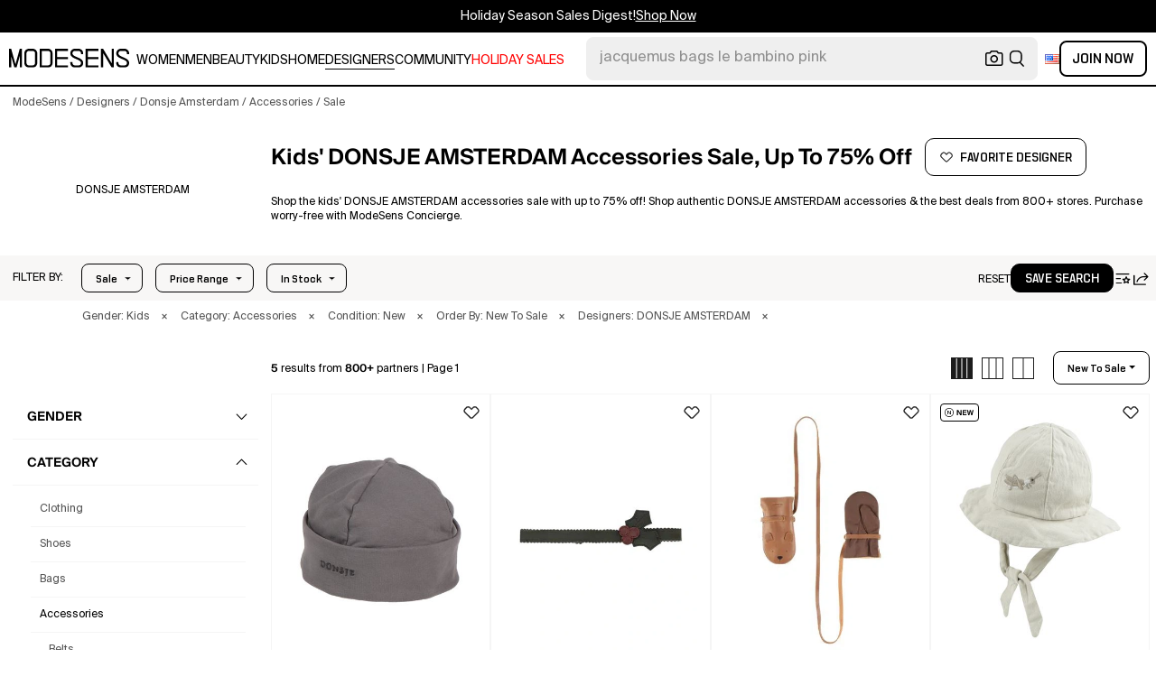

--- FILE ---
content_type: text/html; charset=utf-8
request_url: https://modesens.com/designers/donsje-amsterdam/kids/accessories/sale/
body_size: 73995
content:
<!doctype html>
<html data-n-head-ssr lang="en-us" class="lang-en " data-n-head="%7B%22lang%22:%7B%22ssr%22:%22en-us%22%7D,%22class%22:%7B%22ssr%22:%22lang-en%20%22%7D%7D">
  <head >
    <title>Kids&#x27; DONSJE AMSTERDAM Accessories Sale – Up to 75% Off  | ModeSens</title><meta data-n-head="ssr" charset="utf-8"><meta data-n-head="ssr" name="viewport" content="width=device-width, initial-scale=1.0, minimum-scale=1.0, maximum-scale=1.0, user-scalable=no"><meta data-n-head="ssr" name="ir-site-verification-token" value="-1470320165"><meta data-n-head="ssr" http-equiv="Content-Security-Policy" content="upgrade-insecure-requests"><meta data-n-head="ssr" property="og:type" content="website"><meta data-n-head="ssr" property="og:site_name" content="ModeSens"><meta data-n-head="ssr" property="fb:app_id" content="822420867799662"><meta data-n-head="ssr" name="theme-color" content="#FFF"><meta data-n-head="ssr" property="og:locale" content="en_us"><meta data-n-head="ssr" property="og:locale:alternate" content="en_US"><meta data-n-head="ssr" property="og:locale:alternate" content="zh_CN"><meta data-n-head="ssr" name="mobile-web-app-capable" content="yes"><meta data-n-head="ssr" name="apple-mobile-web-app-status-bar-style" content="default "><meta data-n-head="ssr" name="apple-itunes-app" content="app-id=976201094, app-argument=https://modesens.com/designers/donsje-amsterdam/kids/accessories/sale/"><meta data-n-head="ssr" name="google-play-app" content="app-id=com.modesens.androidapp"><meta data-n-head="ssr" data-hid="description" name="description" content="Shop the kids&#x27; DONSJE AMSTERDAM accessories sale with up to 75% off! Shop authentic DONSJE AMSTERDAM accessories &amp; the best deals from 800+ stores. Purchase worry-free with ModeSens Concierge."><meta data-n-head="ssr" data-hid="twitter:url" name="twitter:url" content="https://modesens.com/designers/donsje-amsterdam/kids/accessories/sale/"><meta data-n-head="ssr" data-hid="twitter:title" name="twitter:title" content="Kids&#x27; DONSJE AMSTERDAM Accessories Sale – Up to 75% Off | ModeSens"><meta data-n-head="ssr" data-hid="twitter:description" name="twitter:description" content="Shop the kids&#x27; DONSJE AMSTERDAM accessories sale with up to 75% off! Shop authentic DONSJE AMSTERDAM accessories &amp; the best deals from 800+ stores. Purchase worry-free with ModeSens Concierge."><meta data-n-head="ssr" data-hid="twitter:image:src" name="twitter:image:src" content="https://cdn.yoox.biz/46/46934492RL_12_F.JPG"><meta data-n-head="ssr" property="og:url" content="https://modesens.com/designers/donsje-amsterdam/kids/accessories/sale/"><meta data-n-head="ssr" property="og:title" content="Kids&#x27; DONSJE AMSTERDAM Accessories Sale – Up to 75% Off | ModeSens"><meta data-n-head="ssr" property="og:description" content="Shop the kids&#x27; DONSJE AMSTERDAM accessories sale with up to 75% off! Shop authentic DONSJE AMSTERDAM accessories &amp; the best deals from 800+ stores. Purchase worry-free with ModeSens Concierge."><meta data-n-head="ssr" property="og:image" content="https://cdn.yoox.biz/46/46934492RL_12_F.JPG"><meta data-n-head="ssr" name="twitter:card" content="summary_large_image"><meta data-n-head="ssr" name="robots" content="max-image-preview:large"><meta data-n-head="ssr" property="og:image" content="https://cdn.yoox.biz/46/46934492RL_12_F.JPG"><meta data-n-head="ssr" property="og:image" content="https://cdn.modesens.com/availability/donsje-amsterdam-toddler-girl-hair-accessory-military-green-size-7-textile-fibers-96389629?w=400"><meta data-n-head="ssr" property="og:image" content="https://cdn.modesens.com/availability/donsje-amsterdam-toddler-gloves-brown-size-7-cow-leather-polyester-93916404?w=400"><meta data-n-head="ssr" property="og:image" content="https://cdn.yoox.biz/31/31086864NU_12_F.JPG"><meta data-n-head="ssr" property="og:image" content="https://cdn.yoox.biz/31/31086880QE_12_F.JPG"><link data-n-head="ssr" rel="preconnect" href="https://cdn.modesens.com"><link data-n-head="ssr" rel="icon" type="image/png" sizes="32x32" href="https://cdn.modesens.com/static/img/20250910M_32x32.png"><link data-n-head="ssr" rel="icon" type="image/png" sizes="16x16" href="https://cdn.modesens.com/static/img/20250910M_16x16.png"><link data-n-head="ssr" rel="icon" type="image/png" sizes="48x48" href="https://cdn.modesens.com/static/img/20250910M_48x48.png"><link data-n-head="ssr" rel="icon" type="image/png" sizes="192x192" href="https://cdn.modesens.com/static/img/20250910M_192x192.png"><link data-n-head="ssr" rel="apple-touch-icon" type="image/png" sizes="167x167" href="https://cdn.modesens.com/static/img/20250910M_167x167.png"><link data-n-head="ssr" rel="apple-touch-icon" type="image/png" sizes="180x180" href="https://cdn.modesens.com/static/img/20250910M_180x180.png"><link data-n-head="ssr" rel="chrome-webstore-item" href="https://chrome.google.com/webstore/detail/cmfmhegpbogfmojekmidappigcfbgbcb"><link data-n-head="ssr" rel="manifest" href="/manifest.json"><link data-n-head="ssr" data-hid="canonical" rel="canonical" href="https://modesens.com/designers/donsje-amsterdam/kids/accessories/sale/"><link data-n-head="ssr" data-hid="alternate-hreflang-en-us" rel="alternate" href="https://modesens.com/designers/donsje-amsterdam/kids/accessories/sale/" hreflang="en-us"><link data-n-head="ssr" data-hid="alternate-hreflang-en-gb" rel="alternate" href="https://modesens.com/en-gb/designers/donsje-amsterdam/kids/accessories/sale/" hreflang="en-gb"><link data-n-head="ssr" data-hid="alternate-hreflang-zh-cn" rel="alternate" href="https://modesens.cn/designers/donsje-amsterdam/kids/accessories/sale/" hreflang="zh-cn"><link data-n-head="ssr" data-hid="alternate-hreflang-x-default" rel="alternate" href="https://modesens.com/designers/donsje-amsterdam/kids/accessories/sale/" hreflang="x-default"><link data-n-head="ssr" rel="preload" href="https://cdn.yoox.biz/46/46934492RL_12_F.JPG" as="image"><link data-n-head="ssr" rel="preload" href="https://cdn.modesens.com/availability/donsje-amsterdam-toddler-girl-hair-accessory-military-green-size-7-textile-fibers-96389629?w=400" as="image"><link data-n-head="ssr" rel="preload" href="https://cdn.modesens.com/availability/donsje-amsterdam-toddler-gloves-brown-size-7-cow-leather-polyester-93916404?w=400" as="image"><link data-n-head="ssr" rel="preload" href="https://cdn.yoox.biz/31/31086864NU_12_F.JPG" as="image"><link data-n-head="ssr" rel="preload" href="https://cdn.yoox.biz/31/31086880QE_12_F.JPG" as="image"><script data-n-head="ssr">(function(w,d,s,l,i){w[l]=w[l]||[];w[l].push({'gtm.start':
        new Date().getTime(),event:'gtm.js'});var f=d.getElementsByTagName(s)[0],
        j=d.createElement(s),dl=l!='dataLayer'?'&l='+l:'';j.async=true;j.src=
        'https://www.googletagmanager.com/gtm.js?id='+i+dl;f.parentNode.insertBefore(j,f);
        })(window,document,'script','dataLayer','GTM-5FPW2R8');</script><script data-n-head="ssr">
          window.ms_page_type = 'plpdesigner'
          window.dataLayer = window.dataLayer || [];
          function gtag(){dataLayer.push(arguments);}
          gtag('js', new Date());
          var uid = ''
          var email = '';
          var config_data = {}
          config_data.content_group = 'plpdesigner'
          config_data.exp_variant_string = ''
          config_data.screen_width = window.innerWidth
          if (uid) {
            config_data.user_id = uid
          }
          if (undefined) {
            config_data.cookie_flags = 'SameSite=None;Secure'
          }
          gtag('config', 'G-DJWKGXM3TP', config_data);
          if (uid) {
            gtag('set', 'user_properties', {
              user_level: ''
            })
          }
          function gtagEvent(eventName, parameters) {
            let _parameters = { ...parameters }
            if (!_parameters.page_type) {
              _parameters.page_type = window.$nuxt.$store.state.pageType || window.$nuxt.$route.path
            }
            if (uid && !_parameters.lsuid) {
              _parameters.lsuid = uid
            }
            let _eventName = undefined ? eventName + '_ex' : eventName
            gtag('event', _eventName, {
              ..._parameters
            })
          }
          //写cookies
          function setCookie(name, value, days = 30) {
            var exp = new Date()
            exp.setTime(exp.getTime() + days * 24 * 60 * 60 * 1000)
            document.cookie = name + '=' + encodeURIComponent(value) + ';expires=' + exp.toGMTString() + ';path=/'
          }

          //读取cookies
          function getCookie(name) {
            var reg = new RegExp('(^| )' + name + '=([^;]*)(;|$)')
            var arr = document.cookie.match(reg)
            if (arr) return decodeURIComponent(arr[2])
            else return null
          }

          //删除cookies
          function delCookie(name) {
            //获取cookie
            var data = getCookie(name)
            //如果获取到cookie则重新设置cookie的生存周期为过去时间
            if (data) {
              setCookie(name, data, -1)
            }
          }
          gtag('get', 'G-DJWKGXM3TP', 'session_id', id => {
            sessionStorage.setItem('ms_gsid', id)
            let key = 'gsid'
            let osid = getCookie(key)
            if (id && osid !== id) {
              delCookie(key)
              setCookie(key, id, 1)
            }
          })
          gtag('get', 'G-DJWKGXM3TP', 'client_id', id => {
            sessionStorage.setItem('ms_gcid', id)
            let key = 'gcid'
            let ocid = getCookie(key)
            if (id && ocid !== id) {
              delCookie(key)
              setCookie(key, id, 30)
            }
          })
          if (['paid_membership_landing', 'closetownermembership', 'cart'].includes(config_data.content_group)) {
            let component_type = sessionStorage.getItem('where_openpage') || ''
            if (component_type) {
              sessionStorage.removeItem('where_openpage')
            }
            gtagEvent('view_page', {
              component_type,
                page_type: 'plpdesigner'
            })
          }
          </script><script data-n-head="ssr" data-hid="ldjson-schema" type="application/ld+json">{"@context":"https://schema.org","@type":"BreadcrumbList","itemListElement":[{"@type":"ListItem","position":1,"name":"ModeSens","item":"https://modesens.com/"},{"@type":"ListItem","position":2,"name":"Designers","item":"https://modesens.com/designers/"},{"@type":"ListItem","position":3,"name":"Donsje Amsterdam","item":"https://modesens.com/designers/donsje-amsterdam/kids/"},{"@type":"ListItem","position":4,"name":"Accessories","item":"https://modesens.com/designers/donsje-amsterdam/kids/accessories/"},{"@type":"ListItem","position":5,"name":"Sale","item":"https://modesens.com/designers/donsje-amsterdam/kids/accessories/sale/"}]}</script><script data-n-head="ssr" data-hid="ldjson-schema" type="application/ld+json">{"@context":"https://schema.org/","@type":"ItemList","itemListElement":[{"@type":"Product","name":"Babies'  Newborn Boy Hat Grey Size 3 Organic Cotton, Elastane","offers":{"@type":"Offer","url":"/product/donsje-amsterdam-newborn-boy-hat-grey-size-3-organic-cotton-elastane-79834333/","price":"31","priceCurrency":"USD","itemCondition":"http://schema.org/NewCondition","availability":"http://schema.org/InStock"},"image":"https://cdn.yoox.biz/46/46934492RL_12_F.JPG","brand":"DONSJE AMSTERDAM","description":"jersey, embroidered detailing, brand logo, solid color, fully lined, wash at 30° c, do not dry clean, iron at 110° c max, do not tumble dry, do not bleach , Color: Grey , Size: 3","position":1},{"@type":"Product","name":"Babies'  Toddler Girl Hair Accessory Military Green Size 7 Textile Fibers","offers":{"@type":"Offer","url":"/product/donsje-amsterdam-toddler-girl-hair-accessory-military-green-size-7-textile-fibers-103299106/","price":"60","priceCurrency":"USD","itemCondition":"http://schema.org/NewCondition","availability":"http://schema.org/InStock"},"image":"https://cdn.modesens.com/availability/donsje-amsterdam-toddler-girl-hair-accessory-military-green-size-7-textile-fibers-96389629?w=400","brand":"DONSJE AMSTERDAM","description":"coated fabric, no appliqués, two-tone, headbands , Color: Military green , Size: 7","position":2},{"@type":"Product","name":"Babies'  Toddler Gloves Brown Size 7 Cow Leather, Polyester","offers":{"@type":"Offer","url":"/product/donsje-amsterdam-toddler-gloves-brown-size-7-cow-leather-polyester-100858899/","price":"71","priceCurrency":"USD","itemCondition":"http://schema.org/NewCondition","availability":"http://schema.org/InStock"},"image":"https://cdn.modesens.com/availability/donsje-amsterdam-toddler-gloves-brown-size-7-cow-leather-polyester-93916404?w=400","brand":"DONSJE AMSTERDAM","description":"leather, shell, brand logo, solid color, fully lined, contains non-textile parts of animal origin , Color: Brown , Size: 7","position":3},{"@type":"Product","name":"Babies'  Newborn Boy Hat Sage Green Size 3 Organic Cotton In White","offers":{"@type":"Offer","url":"/product/donsje-amsterdam-newborn-boy-hat-sage-green-size-3-organic-cotton-white-122491849/","price":"60","priceCurrency":"USD","itemCondition":"http://schema.org/NewCondition","availability":"http://schema.org/InStock"},"image":"https://cdn.yoox.biz/31/31086864NU_12_F.JPG","brand":"DONSJE AMSTERDAM","description":"bucket hat, canvas, solid color with appliqués, embroidered, brand logo, lace-up, machine wash, do not bleach, do not tumble dry , Color: Sage green , Size: 3","position":4},{"@type":"Product","name":"Babies'  Newborn Boy Hat Sand Size 3 Organic Cotton In Brown","offers":{"@type":"Offer","url":"/product/donsje-amsterdam-newborn-boy-hat-sand-size-3-organic-cotton-brown-122491852/","price":"60","priceCurrency":"USD","itemCondition":"http://schema.org/NewCondition","availability":"http://schema.org/InStock"},"image":"https://cdn.yoox.biz/31/31086880QE_12_F.JPG","brand":"DONSJE AMSTERDAM","description":"bucket hat, canvas, solid color with appliqués, brand logo, embroidered, lace-up, machine wash, do not bleach, do not tumble dry , Color: Sand , Size: 3","position":5}]}</script><style data-vue-ssr-id="6312baa8:0 0d70d928:0 61f6baf2:0 0a6db6c8:0 1a9c40a8:0 62e15f3e:0 f7086628:0 24f0b8a8:0 70d2ee55:0 7c921e69:0 686e150a:0 86c91484:0 4d7c99b6:0 0a63e888:0 a3350a5a:0 70cd4679:0 0f69f52e:0 3a20de1a:0 548491d3:0 51b05a3d:0 27373802:0 771f1786:0 10521cc3:0 4e513522:0 1e3ac54e:0 4aaae9bc:0 75b6a903:0 375d9d72:0 67d6731c:0 5cbf0b9b:0 1fa89716:0 2c386046:0 21779b72:0 3e945962:0 318f3de6:0 3effff38:0 244073c4:0 29e2d79a:0 b383335e:0 6a01f472:0 4ce9210a:0 215ed67e:0">@font-face{font-family:"SuisseIntl";font-weight:400;font-display:swap;src:url(https://cdn.modesens.com/static/fonts/SuisseIntl-Regular.woff2)}@font-face{font-family:"SuisseIntl";font-weight:300;font-display:swap;src:url(https://cdn.modesens.com/static/fonts/SuisseIntl-Light.woff2)}@font-face{font-family:"SuisseIntl";font-weight:100;font-display:swap;src:url(https://cdn.modesens.com/static/fonts/SuisseIntl-Thin.woff2)}@font-face{font-family:"SuisseIntl";font-weight:700;font-display:swap;src:url(https://cdn.modesens.com/static/fonts/SuisseIntl-Semibold.woff2)}@font-face{font-family:"Suisse Neue";font-weight:300;font-display:swap;src:url(https://cdn.modesens.com/static/fonts/SuisseNeue-Light.woff2)}@font-face{font-family:"PP Nikkei Pacific";font-weight:300;font-display:swap;src:url(https://cdn.modesens.com/static/fonts/PPNikkeiPacific-Light.woff2)}@font-face{font-family:"PP Nikkei Pacific";font-weight:400;font-display:swap;src:url(https://cdn.modesens.com/static/fonts/PPNikkeiPacific-Regular.woff2)}@font-face{font-family:"SimSun";font-weight:400;font-display:"optional";src:url(https://cdn.modesens.com/static/fonts/SourceHanSerifSC-Regular2.woff2)}@font-face{font-family:"Alimama ShuHeiTi";font-weight:700;font-display:"optional";src:url(https://cdn.modesens.com/static/fonts/AlimamaShuHeiTi-Bold2.woff2)}
@font-face{font-family:"Phosphor";src:url(https://cdn.modesens.com/static/css/Phosphor.woff2) format("woff2");font-weight:400;font-style:normal;font-display:swap}.ph{font-family:"Phosphor"!important;speak:never;font-style:normal;font-weight:400;font-variant:normal;text-transform:none;line-height:1;letter-spacing:0;-ms-font-feature-settings:"liga" 1;font-feature-settings:"liga",normal,"dlig";font-variant-ligatures:discretionary-ligatures;-webkit-font-smoothing:antialiased;-moz-osx-font-smoothing:grayscale}.ph.ph-address-book:before{content:"\e6f8"}.ph.ph-address-book-tabs:before{content:"\ee4e"}.ph.ph-alarm:before{content:"\e006"}.ph.ph-amazon-logo:before{content:"\e96c"}.ph.ph-android-logo:before{content:"\e008"}.ph.ph-aperture:before{content:"\e00a"}.ph.ph-app-store-logo:before{content:"\e974"}.ph.ph-app-window:before{content:"\e5da"}.ph.ph-apple-logo:before{content:"\e516"}.ph.ph-arrow-clockwise:before{content:"\e036"}.ph.ph-arrow-counter-clockwise:before{content:"\e038"}.ph.ph-arrow-down:before{content:"\e03e"}.ph.ph-arrow-down-left:before{content:"\e040"}.ph.ph-arrow-down-right:before{content:"\e042"}.ph.ph-arrow-left:before{content:"\e058"}.ph.ph-arrow-line-down:before{content:"\e05c"}.ph.ph-arrow-line-down-left:before{content:"\e05e"}.ph.ph-arrow-line-down-right:before{content:"\e060"}.ph.ph-arrow-line-left:before{content:"\e062"}.ph.ph-arrow-line-right:before{content:"\e064"}.ph.ph-arrow-line-up:before{content:"\e066"}.ph.ph-arrow-line-up-left:before{content:"\e068"}.ph.ph-arrow-line-up-right:before{content:"\e06a"}.ph.ph-arrow-right:before{content:"\e06c"}.ph.ph-arrow-up:before{content:"\e08e"}.ph.ph-arrow-up-left:before{content:"\e090"}.ph.ph-arrow-up-right:before{content:"\e092"}.ph.ph-arrows-out-cardinal:before{content:"\e0a4"}.ph.ph-bag:before{content:"\e0b0"}.ph.ph-bag-simple:before{content:"\e5e6"}.ph.ph-barcode:before{content:"\e0b8"}.ph.ph-bell:before{content:"\e0ce"}.ph.ph-cake:before{content:"\e780"}.ph.ph-calendar-blank:before{content:"\e10a"}.ph.ph-camera:before{content:"\e10e"}.ph.ph-camera-plus:before{content:"\ec58"}.ph.ph-caret-down:before{content:"\e136"}.ph.ph-caret-left:before{content:"\e138"}.ph.ph-caret-right:before{content:"\e13a"}.ph.ph-caret-up:before{content:"\e13c"}.ph.ph-chart-bar:before{content:"\e150"}.ph.ph-chat:before{content:"\e15c"}.ph.ph-chat-dots:before{content:"\e170"}.ph.ph-check:before{content:"\e182"}.ph.ph-check-circle:before{content:"\e184"}.ph.ph-check-fat:before{content:"\eba6"}.ph.ph-check-square:before{content:"\e186"}.ph.ph-check-square-offset:before{content:"\e188"}.ph.ph-clipboard:before{content:"\e196"}.ph.ph-clipboard-text:before{content:"\e198"}.ph.ph-coat-hanger:before{content:"\e7fe"}.ph.ph-coins:before{content:"\e78e"}.ph.ph-compass:before{content:"\e1c8"}.ph.ph-device-mobile-camera:before{content:"\e1e2"}.ph.ph-diamonds-four:before{content:"\e8f4"}.ph.ph-dots-three:before{content:"\e1fe"}.ph.ph-eye:before{content:"\e220"}.ph.ph-eye-closed:before{content:"\e222"}.ph.ph-facebook-logo:before{content:"\e226"}.ph.ph-file:before{content:"\e230"}.ph.ph-file-arrow-down:before{content:"\e232"}.ph.ph-file-arrow-up:before{content:"\e61e"}.ph.ph-globe:before{content:"\e288"}.ph.ph-google-chrome-logo:before{content:"\e976"}.ph.ph-hand-coins:before{content:"\ea8c"}.ph.ph-headset:before{content:"\e584"}.ph.ph-house:before{content:"\e2c2"}.ph.ph-image:before{content:"\e2ca"}.ph.ph-info:before{content:"\e2ce"}.ph.ph-instagram-logo:before{content:"\e2d0"}.ph.ph-link:before{content:"\e2e2"}.ph.ph-link-simple:before{content:"\e2e6"}.ph.ph-linkedin-logo:before{content:"\e2ee"}.ph.ph-list:before{content:"\e2f0"}.ph.ph-list-bullets:before{content:"\e2f2"}.ph.ph-list-checks:before{content:"\eadc"}.ph.ph-list-heart:before{content:"\ebde"}.ph.ph-list-magnifying-glass:before{content:"\ebe0"}.ph.ph-list-numbers:before{content:"\e2f6"}.ph.ph-list-plus:before{content:"\e2f8"}.ph.ph-list-star:before{content:"\ebdc"}.ph.ph-lock:before{content:"\e2fa"}.ph.ph-lock-open:before{content:"\e306"}.ph.ph-map-pin:before{content:"\e316"}.ph.ph-medal:before{content:"\e320"}.ph.ph-minus:before{content:"\e32a"}.ph.ph-minus-circle:before{content:"\e32c"}.ph.ph-money:before{content:"\e588"}.ph.ph-moon:before{content:"\e330"}.ph.ph-number-circle-eight:before{content:"\e352"}.ph.ph-number-circle-five:before{content:"\e358"}.ph.ph-number-circle-four:before{content:"\e35e"}.ph.ph-number-circle-nine:before{content:"\e364"}.ph.ph-number-circle-one:before{content:"\e36a"}.ph.ph-number-circle-seven:before{content:"\e370"}.ph.ph-number-circle-six:before{content:"\e376"}.ph.ph-number-circle-three:before{content:"\e37c"}.ph.ph-number-circle-two:before{content:"\e382"}.ph.ph-number-circle-zero:before{content:"\e388"}.ph.ph-number-eight:before{content:"\e350"}.ph.ph-number-five:before{content:"\e356"}.ph.ph-number-four:before{content:"\e35c"}.ph.ph-number-nine:before{content:"\e362"}.ph.ph-number-one:before{content:"\e368"}.ph.ph-number-seven:before{content:"\e36e"}.ph.ph-number-six:before{content:"\e374"}.ph.ph-number-square-eight:before{content:"\e354"}.ph.ph-number-square-five:before{content:"\e35a"}.ph.ph-number-square-four:before{content:"\e360"}.ph.ph-number-square-nine:before{content:"\e366"}.ph.ph-number-square-one:before{content:"\e36c"}.ph.ph-number-square-seven:before{content:"\e372"}.ph.ph-number-square-six:before{content:"\e378"}.ph.ph-number-square-three:before{content:"\e37e"}.ph.ph-number-square-two:before{content:"\e384"}.ph.ph-number-square-zero:before{content:"\e38a"}.ph.ph-number-three:before{content:"\e37a"}.ph.ph-number-two:before{content:"\e380"}.ph.ph-number-zero:before{content:"\e386"}.ph.ph-paper-plane-tilt:before{content:"\e398"}.ph.ph-pencil:before{content:"\e3ae"}.ph.ph-pencil-circle:before{content:"\e3b0"}.ph.ph-pencil-line:before{content:"\e3b2"}.ph.ph-pencil-ruler:before{content:"\e906"}.ph.ph-pinterest-logo:before{content:"\e64e"}.ph.ph-plus:before{content:"\e3d4"}.ph.ph-plus-circle:before{content:"\e3d6"}.ph.ph-plus-minus:before{content:"\e3d8"}.ph.ph-plus-square:before{content:"\ed4a"}.ph.ph-puzzle-piece:before{content:"\e596"}.ph.ph-qr-code:before{content:"\e3e6"}.ph.ph-question:before{content:"\e3e8"}.ph.ph-question-mark:before{content:"\e3e9"}.ph.ph-reddit-logo:before{content:"\e59c"}.ph.ph-scan:before{content:"\ebb6"}.ph.ph-seal-percent:before{content:"\e60a"}.ph.ph-share:before{content:"\e406"}.ph.ph-share-fat:before{content:"\ed52"}.ph.ph-share-network:before{content:"\e408"}.ph.ph-shield-check:before{content:"\e40c"}.ph.ph-sort-ascending:before{content:"\e444"}.ph.ph-sort-descending:before{content:"\e446"}.ph.ph-square:before{content:"\e45e"}.ph.ph-star:before{content:"\e46a"}.ph.ph-star-four:before{content:"\e6a4"}.ph.ph-star-half:before{content:"\e70a"}.ph.ph-storefront:before{content:"\e470"}.ph.ph-sun:before{content:"\e472"}.ph.ph-t-shirt:before{content:"\e670"}.ph.ph-tag:before{content:"\e478"}.ph.ph-tag-chevron:before{content:"\e672"}.ph.ph-tag-simple:before{content:"\e47a"}.ph.ph-threads-logo:before{content:"\ed9e"}.ph.ph-ticket:before{content:"\e490"}.ph.ph-tiktok-logo:before{content:"\eaf2"}.ph.ph-trash:before{content:"\e4a6"}.ph.ph-trend-down:before{content:"\e4ac"}.ph.ph-trend-up:before{content:"\e4ae"}.ph.ph-trophy:before{content:"\e67e"}.ph.ph-tumblr-logo:before{content:"\e8d4"}.ph.ph-twitter-logo:before{content:"\e4ba"}.ph.ph-user:before{content:"\e4c2"}.ph.ph-user-check:before{content:"\eafa"}.ph.ph-user-circle:before{content:"\e4c4"}.ph.ph-user-circle-check:before{content:"\ec38"}.ph.ph-user-circle-plus:before{content:"\e4ca"}.ph.ph-user-list:before{content:"\e73c"}.ph.ph-user-plus:before{content:"\e4d0"}.ph.ph-users:before{content:"\e4d6"}.ph.ph-users-four:before{content:"\e68c"}.ph.ph-users-three:before{content:"\e68e"}.ph.ph-warning-circle:before{content:"\e4e2"}.ph.ph-wechat-logo:before{content:"\e8d2"}.ph.ph-x:before{content:"\e4f6"}.ph.ph-x-logo:before{content:"\e4bc"}.ph.ph-x-square:before{content:"\e4fa"}.ph.ph-youtube-logo:before{content:"\e4fc"}.ph.ph-sliders-horizontal:before{content:"\e434"}.ph.ph-credit-card:before{content:"\e1d2"}
@font-face{font-family:"Phosphor-Fill";src:url(https://cdn.modesens.com/static/css/Phosphor-Fill.woff2) format("woff2");font-weight:400;font-style:normal;font-display:swap}.ph-fill{font-family:"Phosphor-Fill"!important;speak:never;font-style:normal;font-weight:400;font-variant:normal;text-transform:none;line-height:1;letter-spacing:0;-ms-font-feature-settings:"liga" 1;font-feature-settings:"liga",normal,"dlig";font-variant-ligatures:discretionary-ligatures;-webkit-font-smoothing:antialiased;-moz-osx-font-smoothing:grayscale}.ph-fill.ph-android-logo:before{content:"\e008"}.ph-fill.ph-apple-logo:before{content:"\e516"}.ph-fill.ph-bell:before{content:"\e0ce"}.ph-fill.ph-number-circle-eight:before{content:"\e352"}.ph-fill.ph-number-circle-five:before{content:"\e358"}.ph-fill.ph-number-circle-four:before{content:"\e35e"}.ph-fill.ph-number-circle-nine:before{content:"\e364"}.ph-fill.ph-number-circle-one:before{content:"\e36a"}.ph-fill.ph-number-circle-seven:before{content:"\e370"}.ph-fill.ph-number-circle-six:before{content:"\e376"}.ph-fill.ph-number-circle-three:before{content:"\e37c"}.ph-fill.ph-number-circle-two:before{content:"\e382"}.ph-fill.ph-number-circle-zero:before{content:"\e388"}.ph-fill.ph-star:before{content:"\e46a"}.ph-fill.ph-star-four:before{content:"\e6a4"}.ph-fill.ph-star-half:before{content:"\e70a"}
/*!
 * Bootstrap Grid v4.6.1 (https://getbootstrap.com/)
 * Copyright 2011-2021 The Bootstrap Authors
 * Copyright 2011-2021 Twitter, Inc.
 * Licensed under MIT (https://github.com/twbs/bootstrap/blob/main/LICENSE)
 */.container,.container-fluid,.container-lg,.container-md,.container-sm,.container-xl{width:100%;padding-right:15px;padding-left:15px;margin-right:auto;margin-left:auto}.row{display:flex;flex-wrap:wrap;margin-right:-15px;margin-left:-15px}.col,.col-1,.col-2,.col-3,.col-4,.col-5,.col-6,.col-7,.col-8,.col-9,.col-10,.col-11,.col-12,.col-auto,.col-lg,.col-lg-1,.col-lg-2,.col-lg-3,.col-lg-4,.col-lg-5,.col-lg-6,.col-lg-7,.col-lg-8,.col-lg-9,.col-lg-10,.col-lg-11,.col-lg-12,.col-lg-auto,.col-md,.col-md-1,.col-md-2,.col-md-3,.col-md-4,.col-md-5,.col-md-6,.col-md-7,.col-md-8,.col-md-9,.col-md-10,.col-md-11,.col-md-12,.col-md-auto,.col-sm,.col-sm-1,.col-sm-2,.col-sm-3,.col-sm-4,.col-sm-5,.col-sm-6,.col-sm-7,.col-sm-8,.col-sm-9,.col-sm-10,.col-sm-11,.col-sm-12,.col-sm-auto,.col-xl,.col-xl-1,.col-xl-2,.col-xl-3,.col-xl-4,.col-xl-5,.col-xl-6,.col-xl-7,.col-xl-8,.col-xl-9,.col-xl-10,.col-xl-11,.col-xl-12,.col-xl-auto{position:relative;width:100%;padding-right:15px;padding-left:15px}.col{flex-basis:0;flex-grow:1;max-width:100%}.col-auto{flex:0 0 auto;width:auto;max-width:100%}.col-1{flex:0 0 8.333333%;max-width:8.333333%}.col-2{flex:0 0 16.666667%;max-width:16.666667%}.col-3{flex:0 0 25%;max-width:25%}.col-4{flex:0 0 33.333333%;max-width:33.333333%}.col-5{flex:0 0 41.666667%;max-width:41.666667%}.col-6{flex:0 0 50%;max-width:50%}.col-7{flex:0 0 58.333333%;max-width:58.333333%}.col-8{flex:0 0 66.666667%;max-width:66.666667%}.col-9{flex:0 0 75%;max-width:75%}.col-10{flex:0 0 83.333333%;max-width:83.333333%}.col-11{flex:0 0 91.666667%;max-width:91.666667%}.col-12{flex:0 0 100%;max-width:100%}.d-none{display:none!important}.d-inline{display:inline!important}.d-inline-block{display:inline-block!important}.d-block{display:block!important}.d-flex{display:flex!important}.d-inline-flex{display:inline-flex!important}.flex-row{flex-direction:row!important}.flex-column{flex-direction:column!important}.flex-row-reverse{flex-direction:row-reverse!important}.flex-column-reverse{flex-direction:column-reverse!important}.flex-wrap{flex-wrap:wrap!important}.flex-nowrap{flex-wrap:nowrap!important}.flex-wrap-reverse{flex-wrap:wrap-reverse!important}.flex-fill{flex:1 1 auto!important}.flex-grow-0{flex-grow:0!important}.flex-grow-1{flex-grow:1!important}.flex-shrink-0{flex-shrink:0!important}.flex-shrink-1{flex-shrink:1!important}.justify-content-start{justify-content:flex-start!important}.justify-content-end{justify-content:flex-end!important}.justify-content-center{justify-content:center!important}.justify-content-between{justify-content:space-between!important}.justify-content-around{justify-content:space-around!important}.align-items-start{align-items:flex-start!important}.align-items-end{align-items:flex-end!important}.align-items-center{align-items:center!important}.align-items-baseline{align-items:baseline!important}.align-items-stretch{align-items:stretch!important}.align-content-start{align-content:flex-start!important}.align-content-end{align-content:flex-end!important}.align-content-center{align-content:center!important}.align-content-between{align-content:space-between!important}.align-content-around{align-content:space-around!important}.align-content-stretch{align-content:stretch!important}.align-self-auto{align-self:auto!important}.align-self-start{align-self:flex-start!important}.align-self-end{align-self:flex-end!important}.align-self-center{align-self:center!important}.align-self-baseline{align-self:baseline!important}.align-self-stretch{align-self:stretch!important}.m-0{margin:0!important}.mt-0,.my-0{margin-top:0!important}.mr-0,.mx-0{margin-right:0!important}.mb-0,.my-0{margin-bottom:0!important}.ml-0,.mx-0{margin-left:0!important}.m-1{margin:.25rem!important}.mt-1,.my-1{margin-top:.25rem!important}.mr-1,.mx-1{margin-right:.25rem!important}.mb-1,.my-1{margin-bottom:.25rem!important}.ml-1,.mx-1{margin-left:.25rem!important}.m-2{margin:.5rem!important}.mt-2,.my-2{margin-top:.5rem!important}.mr-2,.mx-2{margin-right:.5rem!important}.mb-2,.my-2{margin-bottom:.5rem!important}.ml-2,.mx-2{margin-left:.5rem!important}.m-3{margin:1rem!important}.mt-3,.my-3{margin-top:1rem!important}.mr-3,.mx-3{margin-right:1rem!important}.mb-3,.my-3{margin-bottom:1rem!important}.ml-3,.mx-3{margin-left:1rem!important}.m-4{margin:1.5rem!important}.mt-4,.my-4{margin-top:1.5rem!important}.mr-4,.mx-4{margin-right:1.5rem!important}.mb-4,.my-4{margin-bottom:1.5rem!important}.ml-4,.mx-4{margin-left:1.5rem!important}.m-5{margin:3rem!important}.mt-5,.my-5{margin-top:3rem!important}.mr-5,.mx-5{margin-right:3rem!important}.mb-5,.my-5{margin-bottom:3rem!important}.ml-5,.mx-5{margin-left:3rem!important}.p-0{padding:0!important}.pt-0,.py-0{padding-top:0!important}.pr-0,.px-0{padding-right:0!important}.pb-0,.py-0{padding-bottom:0!important}.pl-0,.px-0{padding-left:0!important}.p-1{padding:.25rem!important}.pt-1,.py-1{padding-top:.25rem!important}.pr-1,.px-1{padding-right:.25rem!important}.pb-1,.py-1{padding-bottom:.25rem!important}.pl-1,.px-1{padding-left:.25rem!important}.p-2{padding:.5rem!important}.pt-2,.py-2{padding-top:.5rem!important}.pr-2,.px-2{padding-right:.5rem!important}.pb-2,.py-2{padding-bottom:.5rem!important}.pl-2,.px-2{padding-left:.5rem!important}.p-3{padding:1rem!important}.pt-3,.py-3{padding-top:1rem!important}.pr-3,.px-3{padding-right:1rem!important}.pb-3,.py-3{padding-bottom:1rem!important}.pl-3,.px-3{padding-left:1rem!important}.p-4{padding:1.5rem!important}.pt-4,.py-4{padding-top:1.5rem!important}.pr-4,.px-4{padding-right:1.5rem!important}.pb-4,.py-4{padding-bottom:1.5rem!important}.pl-4,.px-4{padding-left:1.5rem!important}.p-5{padding:3rem!important}.pt-5,.py-5{padding-top:3rem!important}.pr-5,.px-5{padding-right:3rem!important}.pb-5,.py-5{padding-bottom:3rem!important}.pl-5,.px-5{padding-left:3rem!important}.m-auto{margin:auto!important}.mt-auto,.my-auto{margin-top:auto!important}.mr-auto,.mx-auto{margin-right:auto!important}.mb-auto,.my-auto{margin-bottom:auto!important}.ml-auto,.mx-auto{margin-left:auto!important}@media (min-width:576px){.container,.container-sm{max-width:540px}.col-sm{flex-basis:0;flex-grow:1;max-width:100%}.col-sm-auto{flex:0 0 auto;width:auto;max-width:100%}.col-sm-1{flex:0 0 8.333333%;max-width:8.333333%}.col-sm-2{flex:0 0 16.666667%;max-width:16.666667%}.col-sm-3{flex:0 0 25%;max-width:25%}.col-sm-4{flex:0 0 33.333333%;max-width:33.333333%}.col-sm-5{flex:0 0 41.666667%;max-width:41.666667%}.col-sm-6{flex:0 0 50%;max-width:50%}.col-sm-7{flex:0 0 58.333333%;max-width:58.333333%}.col-sm-8{flex:0 0 66.666667%;max-width:66.666667%}.col-sm-9{flex:0 0 75%;max-width:75%}.col-sm-10{flex:0 0 83.333333%;max-width:83.333333%}.col-sm-11{flex:0 0 91.666667%;max-width:91.666667%}.col-sm-12{flex:0 0 100%;max-width:100%}.d-sm-none{display:none!important}.d-sm-inline{display:inline!important}.d-sm-inline-block{display:inline-block!important}.d-sm-block{display:block!important}.d-sm-flex{display:flex!important}.d-sm-inline-flex{display:inline-flex!important}.flex-sm-row{flex-direction:row!important}.flex-sm-column{flex-direction:column!important}.flex-sm-row-reverse{flex-direction:row-reverse!important}.flex-sm-column-reverse{flex-direction:column-reverse!important}.flex-sm-wrap{flex-wrap:wrap!important}.flex-sm-nowrap{flex-wrap:nowrap!important}.flex-sm-wrap-reverse{flex-wrap:wrap-reverse!important}.flex-sm-fill{flex:1 1 auto!important}.flex-sm-grow-0{flex-grow:0!important}.flex-sm-grow-1{flex-grow:1!important}.flex-sm-shrink-0{flex-shrink:0!important}.flex-sm-shrink-1{flex-shrink:1!important}.justify-content-sm-start{justify-content:flex-start!important}.justify-content-sm-end{justify-content:flex-end!important}.justify-content-sm-center{justify-content:center!important}.justify-content-sm-between{justify-content:space-between!important}.justify-content-sm-around{justify-content:space-around!important}.align-items-sm-start{align-items:flex-start!important}.align-items-sm-end{align-items:flex-end!important}.align-items-sm-center{align-items:center!important}.align-items-sm-baseline{align-items:baseline!important}.align-items-sm-stretch{align-items:stretch!important}.align-content-sm-start{align-content:flex-start!important}.align-content-sm-end{align-content:flex-end!important}.align-content-sm-center{align-content:center!important}.align-content-sm-between{align-content:space-between!important}.align-content-sm-around{align-content:space-around!important}.align-content-sm-stretch{align-content:stretch!important}.align-self-sm-auto{align-self:auto!important}.align-self-sm-start{align-self:flex-start!important}.align-self-sm-end{align-self:flex-end!important}.align-self-sm-center{align-self:center!important}.align-self-sm-baseline{align-self:baseline!important}.align-self-sm-stretch{align-self:stretch!important}.m-sm-0{margin:0!important}.mt-sm-0,.my-sm-0{margin-top:0!important}.mr-sm-0,.mx-sm-0{margin-right:0!important}.mb-sm-0,.my-sm-0{margin-bottom:0!important}.ml-sm-0,.mx-sm-0{margin-left:0!important}.m-sm-1{margin:.25rem!important}.mt-sm-1,.my-sm-1{margin-top:.25rem!important}.mr-sm-1,.mx-sm-1{margin-right:.25rem!important}.mb-sm-1,.my-sm-1{margin-bottom:.25rem!important}.ml-sm-1,.mx-sm-1{margin-left:.25rem!important}.m-sm-2{margin:.5rem!important}.mt-sm-2,.my-sm-2{margin-top:.5rem!important}.mr-sm-2,.mx-sm-2{margin-right:.5rem!important}.mb-sm-2,.my-sm-2{margin-bottom:.5rem!important}.ml-sm-2,.mx-sm-2{margin-left:.5rem!important}.m-sm-3{margin:1rem!important}.mt-sm-3,.my-sm-3{margin-top:1rem!important}.mr-sm-3,.mx-sm-3{margin-right:1rem!important}.mb-sm-3,.my-sm-3{margin-bottom:1rem!important}.ml-sm-3,.mx-sm-3{margin-left:1rem!important}.m-sm-4{margin:1.5rem!important}.mt-sm-4,.my-sm-4{margin-top:1.5rem!important}.mr-sm-4,.mx-sm-4{margin-right:1.5rem!important}.mb-sm-4,.my-sm-4{margin-bottom:1.5rem!important}.ml-sm-4,.mx-sm-4{margin-left:1.5rem!important}.m-sm-5{margin:3rem!important}.mt-sm-5,.my-sm-5{margin-top:3rem!important}.mr-sm-5,.mx-sm-5{margin-right:3rem!important}.mb-sm-5,.my-sm-5{margin-bottom:3rem!important}.ml-sm-5,.mx-sm-5{margin-left:3rem!important}.p-sm-0{padding:0!important}.pt-sm-0,.py-sm-0{padding-top:0!important}.pr-sm-0,.px-sm-0{padding-right:0!important}.pb-sm-0,.py-sm-0{padding-bottom:0!important}.pl-sm-0,.px-sm-0{padding-left:0!important}.p-sm-1{padding:.25rem!important}.pt-sm-1,.py-sm-1{padding-top:.25rem!important}.pr-sm-1,.px-sm-1{padding-right:.25rem!important}.pb-sm-1,.py-sm-1{padding-bottom:.25rem!important}.pl-sm-1,.px-sm-1{padding-left:.25rem!important}.p-sm-2{padding:.5rem!important}.pt-sm-2,.py-sm-2{padding-top:.5rem!important}.pr-sm-2,.px-sm-2{padding-right:.5rem!important}.pb-sm-2,.py-sm-2{padding-bottom:.5rem!important}.pl-sm-2,.px-sm-2{padding-left:.5rem!important}.p-sm-3{padding:1rem!important}.pt-sm-3,.py-sm-3{padding-top:1rem!important}.pr-sm-3,.px-sm-3{padding-right:1rem!important}.pb-sm-3,.py-sm-3{padding-bottom:1rem!important}.pl-sm-3,.px-sm-3{padding-left:1rem!important}.p-sm-4{padding:1.5rem!important}.pt-sm-4,.py-sm-4{padding-top:1.5rem!important}.pr-sm-4,.px-sm-4{padding-right:1.5rem!important}.pb-sm-4,.py-sm-4{padding-bottom:1.5rem!important}.pl-sm-4,.px-sm-4{padding-left:1.5rem!important}.p-sm-5{padding:3rem!important}.pt-sm-5,.py-sm-5{padding-top:3rem!important}.pr-sm-5,.px-sm-5{padding-right:3rem!important}.pb-sm-5,.py-sm-5{padding-bottom:3rem!important}.pl-sm-5,.px-sm-5{padding-left:3rem!important}.m-sm-auto{margin:auto!important}.mt-sm-auto,.my-sm-auto{margin-top:auto!important}.mr-sm-auto,.mx-sm-auto{margin-right:auto!important}.mb-sm-auto,.my-sm-auto{margin-bottom:auto!important}.ml-sm-auto,.mx-sm-auto{margin-left:auto!important}}@media (min-width:768px){.container,.container-md,.container-sm{max-width:720px}.col-md{flex-basis:0;flex-grow:1;max-width:100%}.col-md-auto{flex:0 0 auto;width:auto;max-width:100%}.col-md-1{flex:0 0 8.333333%;max-width:8.333333%}.col-md-2{flex:0 0 16.666667%;max-width:16.666667%}.col-md-3{flex:0 0 25%;max-width:25%}.col-md-4{flex:0 0 33.333333%;max-width:33.333333%}.col-md-5{flex:0 0 41.666667%;max-width:41.666667%}.col-md-6{flex:0 0 50%;max-width:50%}.col-md-7{flex:0 0 58.333333%;max-width:58.333333%}.col-md-8{flex:0 0 66.666667%;max-width:66.666667%}.col-md-9{flex:0 0 75%;max-width:75%}.col-md-10{flex:0 0 83.333333%;max-width:83.333333%}.col-md-11{flex:0 0 91.666667%;max-width:91.666667%}.col-md-12{flex:0 0 100%;max-width:100%}.d-md-none{display:none!important}.d-md-inline{display:inline!important}.d-md-inline-block{display:inline-block!important}.d-md-block{display:block!important}.d-md-flex{display:flex!important}.d-md-inline-flex{display:inline-flex!important}.flex-md-row{flex-direction:row!important}.flex-md-column{flex-direction:column!important}.flex-md-row-reverse{flex-direction:row-reverse!important}.flex-md-column-reverse{flex-direction:column-reverse!important}.flex-md-wrap{flex-wrap:wrap!important}.flex-md-nowrap{flex-wrap:nowrap!important}.flex-md-wrap-reverse{flex-wrap:wrap-reverse!important}.flex-md-fill{flex:1 1 auto!important}.flex-md-grow-0{flex-grow:0!important}.flex-md-grow-1{flex-grow:1!important}.flex-md-shrink-0{flex-shrink:0!important}.flex-md-shrink-1{flex-shrink:1!important}.justify-content-md-start{justify-content:flex-start!important}.justify-content-md-end{justify-content:flex-end!important}.justify-content-md-center{justify-content:center!important}.justify-content-md-between{justify-content:space-between!important}.justify-content-md-around{justify-content:space-around!important}.align-items-md-start{align-items:flex-start!important}.align-items-md-end{align-items:flex-end!important}.align-items-md-center{align-items:center!important}.align-items-md-baseline{align-items:baseline!important}.align-items-md-stretch{align-items:stretch!important}.align-content-md-start{align-content:flex-start!important}.align-content-md-end{align-content:flex-end!important}.align-content-md-center{align-content:center!important}.align-content-md-between{align-content:space-between!important}.align-content-md-around{align-content:space-around!important}.align-content-md-stretch{align-content:stretch!important}.align-self-md-auto{align-self:auto!important}.align-self-md-start{align-self:flex-start!important}.align-self-md-end{align-self:flex-end!important}.align-self-md-center{align-self:center!important}.align-self-md-baseline{align-self:baseline!important}.align-self-md-stretch{align-self:stretch!important}.m-md-0{margin:0!important}.mt-md-0,.my-md-0{margin-top:0!important}.mr-md-0,.mx-md-0{margin-right:0!important}.mb-md-0,.my-md-0{margin-bottom:0!important}.ml-md-0,.mx-md-0{margin-left:0!important}.m-md-1{margin:.25rem!important}.mt-md-1,.my-md-1{margin-top:.25rem!important}.mr-md-1,.mx-md-1{margin-right:.25rem!important}.mb-md-1,.my-md-1{margin-bottom:.25rem!important}.ml-md-1,.mx-md-1{margin-left:.25rem!important}.m-md-2{margin:.5rem!important}.mt-md-2,.my-md-2{margin-top:.5rem!important}.mr-md-2,.mx-md-2{margin-right:.5rem!important}.mb-md-2,.my-md-2{margin-bottom:.5rem!important}.ml-md-2,.mx-md-2{margin-left:.5rem!important}.m-md-3{margin:1rem!important}.mt-md-3,.my-md-3{margin-top:1rem!important}.mr-md-3,.mx-md-3{margin-right:1rem!important}.mb-md-3,.my-md-3{margin-bottom:1rem!important}.ml-md-3,.mx-md-3{margin-left:1rem!important}.m-md-4{margin:1.5rem!important}.mt-md-4,.my-md-4{margin-top:1.5rem!important}.mr-md-4,.mx-md-4{margin-right:1.5rem!important}.mb-md-4,.my-md-4{margin-bottom:1.5rem!important}.ml-md-4,.mx-md-4{margin-left:1.5rem!important}.m-md-5{margin:3rem!important}.mt-md-5,.my-md-5{margin-top:3rem!important}.mr-md-5,.mx-md-5{margin-right:3rem!important}.mb-md-5,.my-md-5{margin-bottom:3rem!important}.ml-md-5,.mx-md-5{margin-left:3rem!important}.p-md-0{padding:0!important}.pt-md-0,.py-md-0{padding-top:0!important}.pr-md-0,.px-md-0{padding-right:0!important}.pb-md-0,.py-md-0{padding-bottom:0!important}.pl-md-0,.px-md-0{padding-left:0!important}.p-md-1{padding:.25rem!important}.pt-md-1,.py-md-1{padding-top:.25rem!important}.pr-md-1,.px-md-1{padding-right:.25rem!important}.pb-md-1,.py-md-1{padding-bottom:.25rem!important}.pl-md-1,.px-md-1{padding-left:.25rem!important}.p-md-2{padding:.5rem!important}.pt-md-2,.py-md-2{padding-top:.5rem!important}.pr-md-2,.px-md-2{padding-right:.5rem!important}.pb-md-2,.py-md-2{padding-bottom:.5rem!important}.pl-md-2,.px-md-2{padding-left:.5rem!important}.p-md-3{padding:1rem!important}.pt-md-3,.py-md-3{padding-top:1rem!important}.pr-md-3,.px-md-3{padding-right:1rem!important}.pb-md-3,.py-md-3{padding-bottom:1rem!important}.pl-md-3,.px-md-3{padding-left:1rem!important}.p-md-4{padding:1.5rem!important}.pt-md-4,.py-md-4{padding-top:1.5rem!important}.pr-md-4,.px-md-4{padding-right:1.5rem!important}.pb-md-4,.py-md-4{padding-bottom:1.5rem!important}.pl-md-4,.px-md-4{padding-left:1.5rem!important}.p-md-5{padding:3rem!important}.pt-md-5,.py-md-5{padding-top:3rem!important}.pr-md-5,.px-md-5{padding-right:3rem!important}.pb-md-5,.py-md-5{padding-bottom:3rem!important}.pl-md-5,.px-md-5{padding-left:3rem!important}.m-md-auto{margin:auto!important}.mt-md-auto,.my-md-auto{margin-top:auto!important}.mr-md-auto,.mx-md-auto{margin-right:auto!important}.mb-md-auto,.my-md-auto{margin-bottom:auto!important}.ml-md-auto,.mx-md-auto{margin-left:auto!important}}@media (min-width:992px){.container,.container-lg,.container-md,.container-sm{max-width:960px}.col-lg{flex-basis:0;flex-grow:1;max-width:100%}.col-lg-auto{flex:0 0 auto;width:auto;max-width:100%}.col-lg-1{flex:0 0 8.333333%;max-width:8.333333%}.col-lg-2{flex:0 0 16.666667%;max-width:16.666667%}.col-lg-3{flex:0 0 25%;max-width:25%}.col-lg-4{flex:0 0 33.333333%;max-width:33.333333%}.col-lg-5{flex:0 0 41.666667%;max-width:41.666667%}.col-lg-6{flex:0 0 50%;max-width:50%}.col-lg-7{flex:0 0 58.333333%;max-width:58.333333%}.col-lg-8{flex:0 0 66.666667%;max-width:66.666667%}.col-lg-9{flex:0 0 75%;max-width:75%}.col-lg-10{flex:0 0 83.333333%;max-width:83.333333%}.col-lg-11{flex:0 0 91.666667%;max-width:91.666667%}.col-lg-12{flex:0 0 100%;max-width:100%}.d-lg-none{display:none!important}.d-lg-inline{display:inline!important}.d-lg-inline-block{display:inline-block!important}.d-lg-block{display:block!important}.d-lg-flex{display:flex!important}.d-lg-inline-flex{display:inline-flex!important}.flex-lg-row{flex-direction:row!important}.flex-lg-column{flex-direction:column!important}.flex-lg-row-reverse{flex-direction:row-reverse!important}.flex-lg-column-reverse{flex-direction:column-reverse!important}.flex-lg-wrap{flex-wrap:wrap!important}.flex-lg-nowrap{flex-wrap:nowrap!important}.flex-lg-wrap-reverse{flex-wrap:wrap-reverse!important}.flex-lg-fill{flex:1 1 auto!important}.flex-lg-grow-0{flex-grow:0!important}.flex-lg-grow-1{flex-grow:1!important}.flex-lg-shrink-0{flex-shrink:0!important}.flex-lg-shrink-1{flex-shrink:1!important}.justify-content-lg-start{justify-content:flex-start!important}.justify-content-lg-end{justify-content:flex-end!important}.justify-content-lg-center{justify-content:center!important}.justify-content-lg-between{justify-content:space-between!important}.justify-content-lg-around{justify-content:space-around!important}.align-items-lg-start{align-items:flex-start!important}.align-items-lg-end{align-items:flex-end!important}.align-items-lg-center{align-items:center!important}.align-items-lg-baseline{align-items:baseline!important}.align-items-lg-stretch{align-items:stretch!important}.align-content-lg-start{align-content:flex-start!important}.align-content-lg-end{align-content:flex-end!important}.align-content-lg-center{align-content:center!important}.align-content-lg-between{align-content:space-between!important}.align-content-lg-around{align-content:space-around!important}.align-content-lg-stretch{align-content:stretch!important}.align-self-lg-auto{align-self:auto!important}.align-self-lg-start{align-self:flex-start!important}.align-self-lg-end{align-self:flex-end!important}.align-self-lg-center{align-self:center!important}.align-self-lg-baseline{align-self:baseline!important}.align-self-lg-stretch{align-self:stretch!important}.m-lg-0{margin:0!important}.mt-lg-0,.my-lg-0{margin-top:0!important}.mr-lg-0,.mx-lg-0{margin-right:0!important}.mb-lg-0,.my-lg-0{margin-bottom:0!important}.ml-lg-0,.mx-lg-0{margin-left:0!important}.m-lg-1{margin:.25rem!important}.mt-lg-1,.my-lg-1{margin-top:.25rem!important}.mr-lg-1,.mx-lg-1{margin-right:.25rem!important}.mb-lg-1,.my-lg-1{margin-bottom:.25rem!important}.ml-lg-1,.mx-lg-1{margin-left:.25rem!important}.m-lg-2{margin:.5rem!important}.mt-lg-2,.my-lg-2{margin-top:.5rem!important}.mr-lg-2,.mx-lg-2{margin-right:.5rem!important}.mb-lg-2,.my-lg-2{margin-bottom:.5rem!important}.ml-lg-2,.mx-lg-2{margin-left:.5rem!important}.m-lg-3{margin:1rem!important}.mt-lg-3,.my-lg-3{margin-top:1rem!important}.mr-lg-3,.mx-lg-3{margin-right:1rem!important}.mb-lg-3,.my-lg-3{margin-bottom:1rem!important}.ml-lg-3,.mx-lg-3{margin-left:1rem!important}.m-lg-4{margin:1.5rem!important}.mt-lg-4,.my-lg-4{margin-top:1.5rem!important}.mr-lg-4,.mx-lg-4{margin-right:1.5rem!important}.mb-lg-4,.my-lg-4{margin-bottom:1.5rem!important}.ml-lg-4,.mx-lg-4{margin-left:1.5rem!important}.m-lg-5{margin:3rem!important}.mt-lg-5,.my-lg-5{margin-top:3rem!important}.mr-lg-5,.mx-lg-5{margin-right:3rem!important}.mb-lg-5,.my-lg-5{margin-bottom:3rem!important}.ml-lg-5,.mx-lg-5{margin-left:3rem!important}.p-lg-0{padding:0!important}.pt-lg-0,.py-lg-0{padding-top:0!important}.pr-lg-0,.px-lg-0{padding-right:0!important}.pb-lg-0,.py-lg-0{padding-bottom:0!important}.pl-lg-0,.px-lg-0{padding-left:0!important}.p-lg-1{padding:.25rem!important}.pt-lg-1,.py-lg-1{padding-top:.25rem!important}.pr-lg-1,.px-lg-1{padding-right:.25rem!important}.pb-lg-1,.py-lg-1{padding-bottom:.25rem!important}.pl-lg-1,.px-lg-1{padding-left:.25rem!important}.p-lg-2{padding:.5rem!important}.pt-lg-2,.py-lg-2{padding-top:.5rem!important}.pr-lg-2,.px-lg-2{padding-right:.5rem!important}.pb-lg-2,.py-lg-2{padding-bottom:.5rem!important}.pl-lg-2,.px-lg-2{padding-left:.5rem!important}.p-lg-3{padding:1rem!important}.pt-lg-3,.py-lg-3{padding-top:1rem!important}.pr-lg-3,.px-lg-3{padding-right:1rem!important}.pb-lg-3,.py-lg-3{padding-bottom:1rem!important}.pl-lg-3,.px-lg-3{padding-left:1rem!important}.p-lg-4{padding:1.5rem!important}.pt-lg-4,.py-lg-4{padding-top:1.5rem!important}.pr-lg-4,.px-lg-4{padding-right:1.5rem!important}.pb-lg-4,.py-lg-4{padding-bottom:1.5rem!important}.pl-lg-4,.px-lg-4{padding-left:1.5rem!important}.p-lg-5{padding:3rem!important}.pt-lg-5,.py-lg-5{padding-top:3rem!important}.pr-lg-5,.px-lg-5{padding-right:3rem!important}.pb-lg-5,.py-lg-5{padding-bottom:3rem!important}.pl-lg-5,.px-lg-5{padding-left:3rem!important}.m-lg-auto{margin:auto!important}.mt-lg-auto,.my-lg-auto{margin-top:auto!important}.mr-lg-auto,.mx-lg-auto{margin-right:auto!important}.mb-lg-auto,.my-lg-auto{margin-bottom:auto!important}.ml-lg-auto,.mx-lg-auto{margin-left:auto!important}}@media (min-width:1200px){.container,.container-lg,.container-md,.container-sm,.container-xl{max-width:1140px}.col-xl{flex-basis:0;flex-grow:1;max-width:100%}.col-xl-auto{flex:0 0 auto;width:auto;max-width:100%}.col-xl-1{flex:0 0 8.333333%;max-width:8.333333%}.col-xl-2{flex:0 0 16.666667%;max-width:16.666667%}.col-xl-3{flex:0 0 25%;max-width:25%}.col-xl-4{flex:0 0 33.333333%;max-width:33.333333%}.col-xl-5{flex:0 0 41.666667%;max-width:41.666667%}.col-xl-6{flex:0 0 50%;max-width:50%}.col-xl-7{flex:0 0 58.333333%;max-width:58.333333%}.col-xl-8{flex:0 0 66.666667%;max-width:66.666667%}.col-xl-9{flex:0 0 75%;max-width:75%}.col-xl-10{flex:0 0 83.333333%;max-width:83.333333%}.col-xl-11{flex:0 0 91.666667%;max-width:91.666667%}.col-xl-12{flex:0 0 100%;max-width:100%}.d-xl-none{display:none!important}.d-xl-inline{display:inline!important}.d-xl-inline-block{display:inline-block!important}.d-xl-block{display:block!important}.d-xl-flex{display:flex!important}.d-xl-inline-flex{display:inline-flex!important}.flex-xl-row{flex-direction:row!important}.flex-xl-column{flex-direction:column!important}.flex-xl-row-reverse{flex-direction:row-reverse!important}.flex-xl-column-reverse{flex-direction:column-reverse!important}.flex-xl-wrap{flex-wrap:wrap!important}.flex-xl-nowrap{flex-wrap:nowrap!important}.flex-xl-wrap-reverse{flex-wrap:wrap-reverse!important}.flex-xl-fill{flex:1 1 auto!important}.flex-xl-grow-0{flex-grow:0!important}.flex-xl-grow-1{flex-grow:1!important}.flex-xl-shrink-0{flex-shrink:0!important}.flex-xl-shrink-1{flex-shrink:1!important}.justify-content-xl-start{justify-content:flex-start!important}.justify-content-xl-end{justify-content:flex-end!important}.justify-content-xl-center{justify-content:center!important}.justify-content-xl-between{justify-content:space-between!important}.justify-content-xl-around{justify-content:space-around!important}.align-items-xl-start{align-items:flex-start!important}.align-items-xl-end{align-items:flex-end!important}.align-items-xl-center{align-items:center!important}.align-items-xl-baseline{align-items:baseline!important}.align-items-xl-stretch{align-items:stretch!important}.align-content-xl-start{align-content:flex-start!important}.align-content-xl-end{align-content:flex-end!important}.align-content-xl-center{align-content:center!important}.align-content-xl-between{align-content:space-between!important}.align-content-xl-around{align-content:space-around!important}.align-content-xl-stretch{align-content:stretch!important}.align-self-xl-auto{align-self:auto!important}.align-self-xl-start{align-self:flex-start!important}.align-self-xl-end{align-self:flex-end!important}.align-self-xl-center{align-self:center!important}.align-self-xl-baseline{align-self:baseline!important}.align-self-xl-stretch{align-self:stretch!important}.m-xl-0{margin:0!important}.mt-xl-0,.my-xl-0{margin-top:0!important}.mr-xl-0,.mx-xl-0{margin-right:0!important}.mb-xl-0,.my-xl-0{margin-bottom:0!important}.ml-xl-0,.mx-xl-0{margin-left:0!important}.m-xl-1{margin:.25rem!important}.mt-xl-1,.my-xl-1{margin-top:.25rem!important}.mr-xl-1,.mx-xl-1{margin-right:.25rem!important}.mb-xl-1,.my-xl-1{margin-bottom:.25rem!important}.ml-xl-1,.mx-xl-1{margin-left:.25rem!important}.m-xl-2{margin:.5rem!important}.mt-xl-2,.my-xl-2{margin-top:.5rem!important}.mr-xl-2,.mx-xl-2{margin-right:.5rem!important}.mb-xl-2,.my-xl-2{margin-bottom:.5rem!important}.ml-xl-2,.mx-xl-2{margin-left:.5rem!important}.m-xl-3{margin:1rem!important}.mt-xl-3,.my-xl-3{margin-top:1rem!important}.mr-xl-3,.mx-xl-3{margin-right:1rem!important}.mb-xl-3,.my-xl-3{margin-bottom:1rem!important}.ml-xl-3,.mx-xl-3{margin-left:1rem!important}.m-xl-4{margin:1.5rem!important}.mt-xl-4,.my-xl-4{margin-top:1.5rem!important}.mr-xl-4,.mx-xl-4{margin-right:1.5rem!important}.mb-xl-4,.my-xl-4{margin-bottom:1.5rem!important}.ml-xl-4,.mx-xl-4{margin-left:1.5rem!important}.m-xl-5{margin:3rem!important}.mt-xl-5,.my-xl-5{margin-top:3rem!important}.mr-xl-5,.mx-xl-5{margin-right:3rem!important}.mb-xl-5,.my-xl-5{margin-bottom:3rem!important}.ml-xl-5,.mx-xl-5{margin-left:3rem!important}.p-xl-0{padding:0!important}.pt-xl-0,.py-xl-0{padding-top:0!important}.pr-xl-0,.px-xl-0{padding-right:0!important}.pb-xl-0,.py-xl-0{padding-bottom:0!important}.pl-xl-0,.px-xl-0{padding-left:0!important}.p-xl-1{padding:.25rem!important}.pt-xl-1,.py-xl-1{padding-top:.25rem!important}.pr-xl-1,.px-xl-1{padding-right:.25rem!important}.pb-xl-1,.py-xl-1{padding-bottom:.25rem!important}.pl-xl-1,.px-xl-1{padding-left:.25rem!important}.p-xl-2{padding:.5rem!important}.pt-xl-2,.py-xl-2{padding-top:.5rem!important}.pr-xl-2,.px-xl-2{padding-right:.5rem!important}.pb-xl-2,.py-xl-2{padding-bottom:.5rem!important}.pl-xl-2,.px-xl-2{padding-left:.5rem!important}.p-xl-3{padding:1rem!important}.pt-xl-3,.py-xl-3{padding-top:1rem!important}.pr-xl-3,.px-xl-3{padding-right:1rem!important}.pb-xl-3,.py-xl-3{padding-bottom:1rem!important}.pl-xl-3,.px-xl-3{padding-left:1rem!important}.p-xl-4{padding:1.5rem!important}.pt-xl-4,.py-xl-4{padding-top:1.5rem!important}.pr-xl-4,.px-xl-4{padding-right:1.5rem!important}.pb-xl-4,.py-xl-4{padding-bottom:1.5rem!important}.pl-xl-4,.px-xl-4{padding-left:1.5rem!important}.p-xl-5{padding:3rem!important}.pt-xl-5,.py-xl-5{padding-top:3rem!important}.pr-xl-5,.px-xl-5{padding-right:3rem!important}.pb-xl-5,.py-xl-5{padding-bottom:3rem!important}.pl-xl-5,.px-xl-5{padding-left:3rem!important}.m-xl-auto{margin:auto!important}.mt-xl-auto,.my-xl-auto{margin-top:auto!important}.mr-xl-auto,.mx-xl-auto{margin-right:auto!important}.mb-xl-auto,.my-xl-auto{margin-bottom:auto!important}.ml-xl-auto,.mx-xl-auto{margin-left:auto!important}}@media print{.d-print-none{display:none!important}.d-print-inline{display:inline!important}.d-print-inline-block{display:inline-block!important}.d-print-block{display:block!important}.d-print-flex{display:flex!important}.d-print-inline-flex{display:inline-flex!important}}*,:after,:before{box-sizing:border-box}html{font-family:"SuisseIntl";font-size:14px;-webkit-text-size-adjust:100%;-webkit-tap-highlight-color:rgba(0,0,0,0)}article,aside,figcaption,figure,footer,header,hgroup,main,nav,section{display:block}body{margin:0;font-family:"SuisseIntl";font-size:14px;font-style:normal;color:#000;font-weight:400;line-height:1.5;text-align:left;background-color:#fff}[tabindex="-1"]:focus:not(.focus-visible),[tabindex="-1"]:focus:not(:focus-visible){outline:0!important}hr{margin-top:1rem;margin-bottom:1rem;height:0;overflow:visible;border:0;border-top:1px solid rgba(0,0,0,.1);box-sizing:content-box}h1,h2,h3,h4,h5,h6{margin-top:0;margin-bottom:.5rem}.h1,.h2,.h3,.h4,.h5,.h6,h1,h2,h3,h4,h5,h6{font-weight:700}.h1,h1{font-size:36px;line-height:40px}.h2,.h3,h2,h3{font-size:30px;line-height:40px}.title4,h4{font-size:20px;line-height:26px}h5{font-size:18px;font-weight:300;line-height:24px}h6{font-size:14px;font-weight:400;line-height:18px}dl,ol,p{margin-top:0;margin-bottom:1rem}ol ol,ol ul,ul ol{margin-bottom:0}dt{font-weight:700}dd{margin-bottom:.5rem;margin-left:0}b,strong{font-weight:bolder}small{font-size:80%}sub,sup{position:relative;font-size:75%;line-height:0;vertical-align:baseline}sub{bottom:-.25em}sup{top:-.5em}a{background-color:transparent;outline:0}a,a:hover{color:#000;text-decoration:none}a:not([href]):not([class]),a:not([href]):not([class]):hover{color:inherit;text-decoration:none}img{border-style:none;image-orientation:0deg}img,svg{vertical-align:middle}svg{overflow:hidden}table{border-collapse:collapse}th{text-align:inherit;text-align:-webkit-match-parent}label{display:inline-block;margin-bottom:.5rem}button{border-radius:0}button:focus:not(.focus-visible),button:focus:not(:focus-visible){outline:0}button,input,optgroup,select,textarea{margin:0;font-family:inherit;font-size:inherit;line-height:inherit}button,input{overflow:visible}button,select{text-transform:none}[role=button]{cursor:pointer}select{word-wrap:normal}[type=button],[type=reset],[type=submit],button{-webkit-appearance:button}[type=button]:not(:disabled),[type=reset]:not(:disabled),[type=submit]:not(:disabled),button:not(:disabled){cursor:pointer}[type=button]::-moz-focus-inner,[type=reset]::-moz-focus-inner,[type=submit]::-moz-focus-inner,button::-moz-focus-inner{padding:0;border-style:none}input{border:none!important;border-bottom:.5px solid #8e8e8e!important;border-radius:0;outline:0}input.focus-visible,input:focus-visible{border-color:#80bdff;outline:0;box-shadow:0 0 0 .2rem rgba(128,189,255,.4)}input[type=checkbox],input[type=radio]{box-sizing:border-box;padding:0}textarea{overflow:auto;resize:vertical}textarea:focus::-webkit-input-placeholder{color:transparent}textarea:focus:-moz-placeholder,textarea:focus::-moz-placeholder{color:transparent}textarea:focus:-ms-input-placeholder{color:transparent}fieldset{min-width:0;padding:0;margin:0;border:0}template{display:none}[hidden]{display:none!important}::-webkit-scrollbar{width:12px;height:12px}::-webkit-scrollbar-track{background:#f1f1f1;border-radius:10px}::-webkit-scrollbar-thumb{background:#c1c1c1;border-radius:10px}
.position-fixed{position:fixed!important}.position-relative{position:relative}.position-absolute{position:absolute}.w-25{width:25%!important}.w-33{width:33.33333%}.w-50{width:50%!important}.w-75{width:75%!important}.w-100{width:100%!important}.w-auto{width:auto!important}.h-25{height:25%!important}.h-50{height:50%!important}.h-75{height:75%!important}.h-100{height:100%!important}.h-auto{height:auto!important}.mw-100{max-width:100%!important}.mh-100{max-height:100%!important}.min-vw-100{min-width:100vw!important}.min-vh-100{min-height:100vh!important}.vw-100{width:100vw!important}.vh-100{height:100vh!important}.bg-white{background-color:#fff!important}.bg-black{background:#000!important}.bg-transparent{background-color:transparent!important}.border{border:1px solid #dee2e6!important}.border-0{border:0!important}.border-bottom{border-bottom:1px solid #dee2e6!important}.border-white{border-color:#fff!important}.overflow-hidden{overflow:hidden!important}.rounded-circle{border-radius:50%!important}.cursor-pointer{cursor:pointer}.cursor-auto{cursor:auto}.cursor-default{cursor:default}.cursor-move{cursor:move}.white-space-nowrap{white-space:nowrap}.text-secondary{color:#6c757d!important}.text-white{color:#fff!important}.text-nowrap{white-space:nowrap!important}.text-truncate{overflow:hidden;text-overflow:ellipsis;white-space:nowrap}.text-left{text-align:left!important}.text-right{text-align:right!important}.text-center{text-align:center!important}.text-uppercase{text-transform:uppercase}.text-capitalize{text-transform:capitalize!important}.text-lowercase{text-transform:lowercase!important}.text-transform-unset{text-transform:unset!important}.text-transform-none{text-transform:none!important}.text-decoration-underline,.text-decoration-underline1{text-decoration:underline!important}.text-decoration-underline1:hover{color:#7f7f7f}.float-right{float:right!important}.float-left{float:left!important}.btn-block{display:block;width:100%}@media (min-width:1200px){.text-xl-left{text-align:left!important}}
.px-8{padding-left:8px;padding-right:8px}.px-12{padding-left:12px;padding-right:12px}.px-40{padding-left:40px;padding-right:40px}.px-16{padding-left:16px;padding-right:16px}.px-20{padding-left:20px;padding-right:20px}.px-24{padding-left:24px;padding-right:24px}.py-4{padding-top:4px;padding-bottom:4px}.py-8{padding-top:8px;padding-bottom:8px}.py-12{padding-top:12px;padding-bottom:12px}.py-16{padding-top:16px;padding-bottom:16px}.py-20{padding-top:20px;padding-bottom:20px}.py-24{padding-top:24px;padding-bottom:24px}.py-32{padding-top:32px;padding-bottom:32px}.py-40{padding-top:40px;padding-bottom:40px}.py-48{padding-top:48px;padding-bottom:48px}.py-80{padding-top:80px;padding-bottom:80px}.pt-8{padding-top:8px}.pt-16{padding-top:16px}.pt-24{padding-top:24px}.pt-32{padding-top:32px}.pt-40{padding-top:40px}.pt-48{padding-top:48px}.pt-64{padding-top:64px}.pt-80{padding-top:80px}.pb-12{padding-bottom:12px}.pb-16{padding-bottom:16px}.pb-20{padding-bottom:20px}.pl-8{padding-left:8px}.pl-12{padding-left:12px}.pl-24{padding-left:24px}.pl-28{padding-left:28px}.pl-32{padding-left:32px}.pl-40{padding-left:40px}.pr-8{padding-right:8px}.pr-16{padding-right:16px}.pr-20{padding-right:20px}.pr-24{padding-right:24px}.pr-28{padding-right:28px}.pt-20{padding-top:20px}.p-8{padding:8px}.p-12{padding:12px}.p-16{padding:16px}.p-20{padding:20px}.p-32{padding:32px}.ml-8{margin-left:8px}.mt-4-1{margin-top:4px}.mt-8{margin-top:8px}.mt-12{margin-top:12px}.mt-16{margin-top:16px}.mt-20{margin-top:20px}.mt-24{margin-top:24px}.mt-28{margin-top:28px}.mt-32{margin-top:32px}.mt-36{margin-top:36px}.mt-40{margin-top:40px}.mt-48{margin-top:48px}.mt-64{margin-top:64px}.mt-80{margin-top:80px}.mb-16{margin-bottom:16px}.mb-20{margin-bottom:20px}.mb-24{margin-bottom:24px}.mb-32{margin-bottom:32px}.mb-40{margin-bottom:40px}.ml-4-1{margin-left:4px}.ml-12{margin-left:12px}.ml-16{margin-left:16px}.ml-24{margin-left:24px}.mr-8{margin-right:8px}.mr-24{margin-right:24px}.gap-0{grid-gap:0!important;gap:0!important}.gap-4{grid-gap:4px!important;gap:4px!important}.gap-8{grid-gap:8px!important;gap:8px!important}.gap-12{grid-gap:12px!important;gap:12px!important}.gap-16{grid-gap:16px!important;gap:16px!important}.gap-20{grid-gap:20px!important;gap:20px!important}.gap-24{grid-gap:24px!important;gap:24px!important}.gap-28{grid-gap:28px!important;gap:28px!important}.gap-32{grid-gap:32px!important;gap:32px!important}.gap-40{grid-gap:40px!important;gap:40px!important}.card-4{flex:1 1 calc(25% - 2px);max-width:calc(25% - 2px)}.card-3{flex:1 1 calc(33.33% - 2px);max-width:calc(33.33% - 2px)}.card-2{flex:1 1 calc(50% - 2px);max-width:calc(50% - 2px)}@media (min-width:768px){.px-md-8{padding-left:8px;padding-right:8px}.px-md-12{padding-left:12px;padding-right:12px}.px-md-16{padding-left:16px;padding-right:16px}.px-md-20{padding-left:20px;padding-right:20px}.px-md-24{padding-left:24px;padding-right:24px}.px-md-40{padding-left:40px;padding-right:40px}.py-md-4{padding-top:4px;padding-bottom:4px}.py-md-8{padding-top:8px;padding-bottom:8px}.py-md-12{padding-top:12px;padding-bottom:12px}.py-md-16{padding-top:16px;padding-bottom:16px}.py-md-20{padding-top:20px;padding-bottom:20px}.py-md-24{padding-top:24px;padding-bottom:24px}.py-md-32{padding-top:32px;padding-bottom:32px}.py-md-40{padding-top:40px;padding-bottom:40px}.py-md-48{padding-top:48px;padding-bottom:48px}.py-md-80{padding-top:80px;padding-bottom:80px}.pt-md-8{padding-top:8px}.pt-md-16{padding-top:16px}.pt-md-20{padding-top:20px}.pt-md-24{padding-top:24px}.pt-md-32{padding-top:32px}.pt-md-40{padding-top:40px}.pt-md-48{padding-top:48px}.pt-md-64{padding-top:64px}.pt-md-80{padding-top:80px}.pb-md-12{padding-bottom:12px}.pb-md-16{padding-bottom:16px}.pb-md-40{padding-bottom:40px}.pl-md-8,.pl-md-12{padding-left:12px}.pl-md-20{padding-left:20px}.pl-md-24{padding-left:24px}.pl-md-32{padding-left:32px}.pl-md-40{padding-left:40px!important}.pr-md-8{padding-right:8px}.pr-md-16{padding-right:16px}.pr-md-20{padding-right:20px}.pr-md-24{padding-right:24px}.pr-md-28{padding-right:28px}.p-md-8{padding:8px}.p-md-16{padding:16px}.p-md-20{padding:20px}.p-md-32{padding:32px}.mt-md-4-1{margin-top:4px}.mt-md-8{margin-top:8px}.mt-md-12{margin-top:12px}.mt-md-16{margin-top:16px}.mt-md-20{margin-top:20px}.mt-md-24{margin-top:24px}.mt-md-28{margin-top:28px}.mt-md-32{margin-top:32px}.mt-md-36{margin-top:36px}.mt-md-40{margin-top:40px}.mt-md-48{margin-top:48px}.mt-md-64{margin-top:64px}.mt-md-80{margin-top:80px}.mb-md-16{margin-bottom:16px}.mb-md-20{margin-bottom:20px}.mb-md-24{margin-bottom:24px}.mb-md-32{margin-bottom:32px}.mb-md-40{margin-bottom:40px}.ml-md-4-1{margin-left:4px}.ml-md-12{margin-left:12px}.ml-md-16{margin-left:16px}.ml-md-24{margin-left:24px}.mr-md-8{margin-right:8px}.mr-md-24{margin-right:24px}.gap-md-0{grid-gap:0!important;gap:0!important}.gap-md-4{grid-gap:4px!important;gap:4px!important}.gap-md-8{grid-gap:8px!important;gap:8px!important}.gap-md-12{grid-gap:12px!important;gap:12px!important}.gap-md-16{grid-gap:16px!important;gap:16px!important}.gap-md-20{grid-gap:20px!important;gap:20px!important}.gap-md-24{grid-gap:24px!important;gap:24px!important}.gap-md-28{grid-gap:28px!important;gap:28px!important}.gap-md-32{grid-gap:32px!important;gap:32px!important}.gap-md-40{grid-gap:40px!important;gap:40px!important}.card-md-4{flex:1 1 calc(25% - 2px);max-width:calc(25% - 2px)}.card-md-3{flex:1 1 calc(33.33% - 2px);max-width:calc(33.33% - 2px)}.card-md-2{flex:1 1 calc(50% - 2px);max-width:calc(50% - 2px)}}@media (min-width:1200px){.px-xl-8{padding-left:8px;padding-right:8px}.px-xl-12{padding-left:12px;padding-right:12px}.px-xl-16{padding-left:16px;padding-right:16px}.px-xl-20{padding-left:20px;padding-right:20px}.px-xl-24{padding-left:24px;padding-right:24px}.px-xl-40{padding-left:40px;padding-right:40px}.py-xl-4{padding-top:4px;padding-bottom:4px}.py-xl-8{padding-top:8px;padding-bottom:8px}.py-xl-12{padding-top:12px;padding-bottom:12px}.py-xl-16{padding-top:16px;padding-bottom:16px}.py-xl-20{padding-top:20px;padding-bottom:20px}.py-xl-24{padding-top:24px;padding-bottom:24px}.py-xl-40{padding-top:40px;padding-bottom:40px}.pt-xl-48{padding-top:48px}.pt-xl-64{padding-top:64px}.py-xl-80{padding-top:80px;padding-bottom:80px}.pb-xl-12{padding-bottom:12px}.pb-xl-16{padding-bottom:16px}.pl-xl-8{padding-left:8px}.pl-xl-12{padding-left:12px}.pl-xl-20{padding-left:20px}.pl-xl-32{padding-left:32px}.pl-xl-40{padding-left:40px}.pr-xl-8{padding-right:8px}.pr-xl-16{padding-right:16px}.pr-xl-24{padding-right:24px}.pr-xl-28{padding-right:28px}.pt-xl-8{padding-top:8px}.pt-xl-20{padding-top:20px}.pt-xl-24{padding-top:24px}.pt-xl-40{padding-top:40px}.pt-xl-80{padding-top:80px}.p-xl-8{padding:8px}.p-xl-16{padding:16px}.p-xl-20{padding:20px}.p-xl-32{padding:32px}.mt-xl-4-1{margin-top:4px}.mt-xl-8{margin-top:8px}.mt-xl-12{margin-top:12px}.mt-xl-16{margin-top:16px}.mt-xl-20{margin-top:20px}.mt-xl-24{margin-top:24px}.mt-xl-28{margin-top:28px}.mt-xl-32{margin-top:32px}.mt-xl-40{margin-top:40px}.mt-xl-48{margin-top:48px}.mt-xl-64{margin-top:64px}.mt-xl-80{margin-top:80px}.mb-xl-16{margin-bottom:16px}.mb-xl-20{margin-bottom:20px}.mb-xl-24{margin-bottom:24px}.mb-xl-32{margin-bottom:32px}.mb-xl-40{margin-bottom:40px}.ml-xl-4-1{margin-left:4px}.ml-xl-12{margin-left:12px}.ml-xl-16{margin-left:16px}.ml-xl-24{margin-left:24px}.mr-xl-8{margin-right:8px}.mr-xl-24{margin-right:24px}.gap-xl-0{grid-gap:0!important;gap:0!important}.gap-xl-4{grid-gap:4px!important;gap:4px!important}.gap-xl-8{grid-gap:8px!important;gap:8px!important}.gap-xl-12{grid-gap:12px!important;gap:12px!important}.gap-xl-16{grid-gap:16px!important;gap:16px!important}.gap-xl-20{grid-gap:20px!important;gap:20px!important}.gap-xl-24{grid-gap:24px!important;gap:24px!important}.gap-xl-28{grid-gap:28px!important;gap:28px!important}.gap-xl-32{grid-gap:32px!important;gap:32px!important}.gap-xl-40{grid-gap:40px!important;gap:40px!important}.card-xl-4{flex:1 1 calc(25% - 2px);max-width:calc(25% - 2px)}.card-xl-3{flex:1 1 calc(33.33% - 2px);max-width:calc(33.33% - 2px)}.card-xl-2{flex:1 1 calc(50% - 2px);max-width:calc(50% - 2px)}}
.font-family-neue{font-family:"Suisse Neue";font-weight:300}.font-size-xl{font-size:2.14rem}.font-size-lg{font-size:1.71rem}.font-size-md{font-size:1.14rem}.font-size-nm{font-size:14px}.font-size-sm{font-size:12px}.font-size-20{font-size:1.43rem}.font-weight-thin{font-weight:100!important}.font-weight-light{font-weight:300!important}.font-weight-normal{font-weight:400!important}.font-weight-bold{font-weight:700!important}.font-weight-500{font-weight:500}.line-height-sm{line-height:16px}.line-height-nm{line-height:20px}.line-height-md{line-height:25px}.line-height-lg{line-height:35px}.line-height-unset{line-height:unset}.line-height-normal{line-height:normal}.title-g{font-size:12px;font-weight:400;line-height:16px}.title-h{font-size:14px;font-weight:700;line-height:18px}.text-md-normal{font-size:1.14rem!important;font-weight:400;line-height:25px}.text-nm-normal{font-size:14px;font-weight:400;line-height:20px}.text-sm-normal{font-size:12px;font-weight:400;line-height:16px}.text-black,.text-theme{color:#000!important}.text-secondary-red{color:red!important}.text-gray{color:#555}.text-grey2{color:#7f7f7f}.text-orange{color:#000}.background-color-theme{background-color:#000}.section-title{font-family:"Suisse Neue";font-size:20px;font-weight:300}.fade{transition:opacity .15s linear}.close{float:right;font-size:1.5rem;font-weight:700;line-height:1;color:#000;text-shadow:0 1px 0 #fff;opacity:.5}.close:hover{color:#000;text-decoration:none}.close:not(:disabled):not(.disabled):focus,.close:not(:disabled):not(.disabled):hover{opacity:.75}button.close{padding:0;background-color:transparent;border:0}:focus{outline:none}[tabindex="0"].focus-visible,[tabindex="0"]:focus-visible{border-color:#80bdff;outline:0;box-shadow:0 0 0 .2rem rgba(128,189,255,.4)}.container-fluid{max-width:1920px;padding-left:0;padding-right:0}.root-container{position:relative;overflow-x:hidden}a.focus-visible,a:focus-visible{border-color:#80bdff;outline:0;box-shadow:0 0 0 .2rem rgba(128,189,255,.4)}a.btn:focus{border-width:1px}ul{padding:0;margin:0;list-style:none}.btn{display:inline-block;padding:12px 15px 11px;line-height:1;font-size:1rem;font-weight:400;font-family:"PP Nikkei Pacific";color:#212529;text-transform:uppercase;text-align:center;vertical-align:middle;-webkit-user-select:none;-moz-user-select:none;-ms-user-select:none;user-select:none;background-color:transparent;border:1px solid transparent;border-radius:10px;transition:color .15s ease-in-out,background-color .15s ease-in-out,border-color .15s ease-in-out,box-shadow .15s ease-in-out}.btn:focus{box-shadow:0 0 0 .2rem rgba(128,189,255,.4)!important}.btn-sm{font-size:12px;border-radius:8px}.btn-group,.btn-group-vertical{position:relative;display:inline-flex;vertical-align:middle}.btn-group-vertical>.btn,.btn-group>.btn{position:relative;flex:1 1 auto}.btn-primary,.btn-theme2{color:#fff;background:#000;border-radius:10px;border-color:#000}.btn-primary.disabled,.btn-primary:disabled,.btn-theme2.disabled,.btn-theme2:disabled{color:#fff;background-color:#6c757d;border-color:#6c757d}.btn-primary:hover,.btn-theme2:hover{color:#000;background:#fff;border-color:#000}.btn-primary:focus,.btn-theme2:focus{color:#fff;background:#000;border-color:#000}.btn-default,.btn-secondary{color:#000;background-color:#fff;border-color:#000}.btn-default:hover,.btn-secondary:hover{color:#fff;background-color:#000;border-color:#000}.btn-default:hover img:not(.no-filter),.btn-secondary:hover img:not(.no-filter){filter:invert(1)}.btn-transparent,.btn-transparent:hover{color:#555;background-color:transparent;border-color:transparent}.btn-transparent-border{color:#555;background-color:transparent;border-color:#8e8e8e}.btn-transparent-border:hover{color:#fff;background-color:#000;border-color:#8e8e8e}.btn-white-border,.btn-white-border:hover{color:#fff;background-color:transparent;border-color:#fff}.btn-theme{padding:0;width:100%;height:35px;line-height:35px;color:#fff!important;border:1px solid transparent;border-radius:10px;background:#000;cursor:pointer}.btn-guide{width:200px;border-radius:40px;background-color:#000}.btn-link{color:#8e8e8e;text-decoration:none;cursor:pointer}.btn-link:hover{color:#000;text-decoration:underline}.btn-link2{border:0;color:#8e8e8e;text-decoration:none;cursor:pointer}.btn-link2:hover{border:0;color:#000;background:transparent}.btn-link-red{border:1px solid #000;color:#000}.btn-link-red-2{color:#000;text-decoration:underline}.btn-link-red-2:hover{color:#7f7f7f}.btn-link-white{border:none;color:#fff;text-decoration:underline}.btn-link-white:hover,.btn-red{color:#fff}.btn-red{padding:16px 24px;font-weight:700;height:48px;background:#c00001;line-height:112%;text-transform:uppercase;border:unset}.btn-red:hover{background:#a90b0c}.btn.disabled,.btn[disabled]{box-shadow:none;opacity:.65;cursor:not-allowed}.btn-primary:not(:disabled):not(.disabled).active,.btn-primary:not(:disabled):not(.disabled):active,.show>.btn-primary.dropdown-toggle{background:#000;border-color:#000;box-shadow:none;outline:none}.btn-primary:not(:disabled):not(.disabled).active:hover,.btn-primary:not(:disabled):not(.disabled):active:hover,.show>.btn-primary.dropdown-toggle:hover{color:#000;background:#fff;border-color:#000}.btn-with-icon{display:flex;align-items:center}.comment-textarea img{display:none}.position-center{position:absolute;left:50%;top:50%;transform:translate(-50%,-50%)}.position-center-y{position:absolute;top:50%;transform:translateY(-50%)}.position-center-x{position:absolute;left:50%;transform:translateX(-50%)}.mask-box{z-index:99999}.el-align-center,.mask-box{left:0;right:0;top:0;bottom:0}.el-align-center{margin:auto}.daterangepicker{border-radius:0!important}.glyphicon{position:relative;top:1px;display:inline-block;font-family:"Glyphicons Halflings";font-style:normal;font-weight:400;line-height:1;-webkit-font-smoothing:antialiased;-moz-osx-font-smoothing:grayscale}.glyphicon-chevron-left:before{content:"<"}.glyphicon-chevron-right:before{content:">"}img.loadmore{width:35px;height:35px}.the-end{font-size:1.14rem;font-weight:700}.borderbottom{border-bottom:.5px solid #000}.comment-txt-a{color:#000;word-wrap:break-word}.comment-txt-a:hover{color:#000;text-decoration:underline}.comment-txt-link{color:#007bff!important;word-wrap:break-word}.comment-txt-link:hover{color:#007bff;text-decoration:underline}.comment-txt-img{max-width:100%!important;max-height:200px!important;margin-bottom:3px}.priceform-con .custom-control-label,.sizeform-con .custom-control-label,.sizestd-con .custom-control-label{width:100%;padding-left:15px;padding-right:15px;overflow:hidden;white-space:nowrap;text-overflow:ellipsis;cursor:pointer}.priceform-con .custom-control-label:hover,.sizeform-con .custom-control-label:hover,.sizestd-con .custom-control-label:hover{background:#fff;color:#000}.priceform-con .custom-control-label:before,.sizeform-con .custom-control-label:before,.sizestd-con .custom-control-label:before{display:none;left:unset;right:0}.priceform-con .custom-control-label:after,.sizeform-con .custom-control-label:after,.sizestd-con .custom-control-label:after{top:.2rem;left:unset;right:.3rem}.priceform-con .custom-checkbox .custom-control-input:checked~.custom-control-label:after,.priceform-con .custom-radio .custom-control-input:checked~.custom-control-label:after,.sizeform-con .custom-checkbox .custom-control-input:checked~.custom-control-label:after,.sizeform-con .custom-radio .custom-control-input:checked~.custom-control-label:after,.sizestd-con .custom-checkbox .custom-control-input:checked~.custom-control-label:after,.sizestd-con .custom-radio .custom-control-input:checked~.custom-control-label:after{background:url(https://cdn.modesens.com/static/img/20190524selected.svg) 50%/cover no-repeat}.priceform-con .custom-control,.sizeform-con .custom-control,.sizestd-con .custom-control{padding-left:0}.sizeform-con .col-form-label{padding:6px 15px;border-bottom:1px solid #dfdfdf}.hidden{display:none}.hiddenh1,.hiddenh2{width:0;height:0;margin-bottom:0;font-size:0;overflow:hidden}.hidden-h{margin:0;height:0;overflow:hidden}.custom-select{color:#000}.grey-section{background-color:#f8f7f6!important}.text-ellipsis1{overflow:hidden;text-overflow:ellipsis;white-space:nowrap}.smartappbanner-shown #c9-button.c9-floating.c9-bottom-left,.smartappbanner-shown #c9-button.c9-floating.c9-bottom-right{bottom:90px}.img-w-h{-o-object-fit:contain;object-fit:contain}.img-cover,.img-w-h{width:100%;height:100%}.img-cover{-o-object-fit:cover;object-fit:cover}.skeleton{background-color:#f5f5f5;-webkit-animation:skeleton-loading 1s linear infinite alternate;animation:skeleton-loading 1s linear infinite alternate}@-webkit-keyframes skeleton-loading{0%{opacity:.8}to{opacity:1}}@keyframes skeleton-loading{0%{opacity:.8}to{opacity:1}}.skeleton-text{width:100%;height:1.7rem;margin-bottom:1rem}.ph:not(.no-hover):hover{color:#7f7f7f!important}.img-hover-filter:hover{filter:invert(.5)}.b-2{border:2px solid #000}.b-b-2{border-bottom:2px solid #000}.b-t-2{border-top:2px solid #000}.b-l-2{border-left:2px solid #000}.b-r-2{border-right:2px solid #000}.prdcard-con-common,.prdcard-con-common-noborder{display:flex;justify-content:flex-start}.right-border-mask{position:absolute;border-right:2px solid #fff;right:0;top:0;z-index:1;height:100%}.hash-position{position:absolute;top:-110px}@media (max-width:1920px){.right-border-mask{border-right:0}}
.lang-en .pp-mikkei-font{font-family:"PP Nikkei Pacific";font-style:normal}.lang-zh .pp-mikkei-font{font-family:"Alimama ShuHeiTi";font-style:normal;font-weight:700}.lang-en .suisse-neue-font{font-family:"Suisse Neue";font-weight:300}.lang-zh .suisse-neue-font{font-family:"SimSun";font-weight:400}.headline-regular{font-weight:400;text-transform:uppercase}.headline-light{font-weight:300;text-transform:capitalize}.headline-large-light,.headline-large-regular{font-size:32px;line-height:36px}.lang-en .headline-large-light,.lang-en .headline-large-regular{font-family:"PP Nikkei Pacific";font-style:normal}.lang-zh .headline-large-light,.lang-zh .headline-large-regular{font-family:"Alimama ShuHeiTi";font-style:normal;font-weight:700}.headline-medium-light,.headline-medium-regular{font-size:24px;line-height:30px}.lang-en .headline-medium-light,.lang-en .headline-medium-regular{font-family:"PP Nikkei Pacific";font-style:normal}.lang-zh .headline-medium-light,.lang-zh .headline-medium-regular{font-family:"Alimama ShuHeiTi";font-style:normal;font-weight:700}.headline-small-light,.headline-small-regular{font-size:20px;line-height:24px}.lang-en .headline-small-light,.lang-en .headline-small-regular{font-family:"PP Nikkei Pacific";font-style:normal}.lang-zh .headline-small-light,.lang-zh .headline-small-regular{font-family:"Alimama ShuHeiTi";font-style:normal;font-weight:700}.headline-xsmall-light,.headline-xsmall-regular{font-size:16px;line-height:20px}.lang-en .headline-xsmall-light,.lang-en .headline-xsmall-regular{font-family:"PP Nikkei Pacific";font-style:normal}.lang-zh .headline-xsmall-light,.lang-zh .headline-xsmall-regular{font-family:"Alimama ShuHeiTi";font-style:normal;font-weight:700}.headline-large-regular,.headline-medium-regular,.headline-small-regular,.headline-xsmall-regular{font-weight:400;text-transform:uppercase}.headline-large-light,.headline-medium-light,.headline-small-light,.headline-xsmall-light{font-weight:300;text-transform:capitalize}.preheader{font-size:14px;line-height:normal;text-transform:uppercase}.lang-en .preheader{font-family:"PP Nikkei Pacific";font-style:normal}.lang-zh .preheader{font-family:"Alimama ShuHeiTi";font-style:normal;font-weight:700}.preheader-small{font-size:14px;line-height:normal;text-transform:uppercase;font-size:12px}.lang-en .preheader-small{font-family:"PP Nikkei Pacific";font-style:normal}.lang-zh .preheader-small{font-family:"Alimama ShuHeiTi";font-style:normal;font-weight:700}.body-large{font-size:20px;line-height:32px}.body-medium{font-size:16px;line-height:24px}.body-small{font-size:14px;line-height:20px}.body-xsmall{font-size:12px;line-height:20px}.btn-base{display:flex;justify-content:center;align-items:center;font-weight:400;text-transform:uppercase;grid-gap:8px;gap:8px}.lang-en .btn-base{font-family:"PP Nikkei Pacific";font-style:normal}.lang-zh .btn-base{font-family:"Alimama ShuHeiTi";font-style:normal;font-weight:700}.btn-primary-base{display:flex;justify-content:center;align-items:center;font-weight:400;text-transform:uppercase;grid-gap:8px;gap:8px;color:#fff;background:#000;border:2px solid #000}.lang-en .btn-primary-base{font-family:"PP Nikkei Pacific";font-style:normal}.lang-zh .btn-primary-base{font-family:"Alimama ShuHeiTi";font-style:normal;font-weight:700}.btn-primary-base:hover{color:#000;background:#fff}.btn-primary-base.disabled{background:#ccc;color:#7f7f7f;border-color:#ccc}.btn-primary-large{display:flex;justify-content:center;align-items:center;font-weight:400;text-transform:uppercase;grid-gap:8px;gap:8px;color:#fff;background:#000;border:2px solid #000;padding:10px 40px;font-size:20px;line-height:24px;border-radius:10px;box-sizing:border-box}.lang-en .btn-primary-large{font-family:"PP Nikkei Pacific";font-style:normal}.lang-zh .btn-primary-large{font-family:"Alimama ShuHeiTi";font-style:normal;font-weight:700}.btn-primary-large:hover{color:#000;background:#fff}.btn-primary-large.disabled{background:#ccc;color:#7f7f7f;border-color:#ccc}.btn-primary-small{display:flex;justify-content:center;align-items:center;font-weight:400;text-transform:uppercase;grid-gap:8px;gap:8px;color:#fff;background:#000;border:2px solid #000;padding:8px 12px;font-size:16px;line-height:20px;border-radius:8px}.lang-en .btn-primary-small{font-family:"PP Nikkei Pacific";font-style:normal}.lang-zh .btn-primary-small{font-family:"Alimama ShuHeiTi";font-style:normal;font-weight:700}.btn-primary-small:hover{color:#000;background:#fff}.btn-primary-small.disabled{background:#ccc;color:#7f7f7f;border-color:#ccc}.btn-secondary-base{display:flex;justify-content:center;align-items:center;font-weight:400;text-transform:uppercase;grid-gap:8px;gap:8px;color:#000;background:#fff;border:2px solid #000}.lang-en .btn-secondary-base{font-family:"PP Nikkei Pacific";font-style:normal}.lang-zh .btn-secondary-base{font-family:"Alimama ShuHeiTi";font-style:normal;font-weight:700}.btn-secondary-base:hover{color:#fff;background:#000}.btn-secondary-base:hover img:not(.no-filter){filter:invert(1)}.btn-secondary-large{display:flex;justify-content:center;align-items:center;font-weight:400;text-transform:uppercase;grid-gap:8px;gap:8px;color:#000;background:#fff;border:2px solid #000;padding:10px 40px;font-size:20px;line-height:24px;border-radius:10px}.lang-en .btn-secondary-large{font-family:"PP Nikkei Pacific";font-style:normal}.lang-zh .btn-secondary-large{font-family:"Alimama ShuHeiTi";font-style:normal;font-weight:700}.btn-secondary-large:hover{color:#fff;background:#000}.btn-secondary-large:hover img:not(.no-filter){filter:invert(1)}.btn-secondary-small{display:flex;justify-content:center;align-items:center;font-weight:400;text-transform:uppercase;grid-gap:8px;gap:8px;color:#000;background:#fff;border:2px solid #000;padding:8px 12px;font-size:16px;line-height:20px;border-radius:8px}.lang-en .btn-secondary-small{font-family:"PP Nikkei Pacific";font-style:normal}.lang-zh .btn-secondary-small{font-family:"Alimama ShuHeiTi";font-style:normal;font-weight:700}.btn-secondary-small:hover{color:#fff;background:#000}.btn-secondary-small:hover img:not(.no-filter){filter:invert(1)}.btn-pill{display:flex;height:40px;padding:12px;justify-content:center;align-items:center;font-size:16px;font-style:normal;font-weight:400;line-height:24px;border-radius:10px;border:2px solid #ccc;font-family:"SuisseIntl";text-transform:capitalize;grid-gap:8px;gap:8px}.btn-pill:hover{color:#fff;border-color:#000;background-color:#000}.btn-pill-large{display:flex;height:40px;padding:12px;justify-content:center;align-items:center;font-size:16px;font-style:normal;font-weight:400;line-height:24px;border-radius:10px;border:2px solid #ccc;font-family:"SuisseIntl";text-transform:capitalize;grid-gap:8px;gap:8px;height:48px;font-size:20px;line-height:32px}.btn-pill-large:hover{color:#fff;border-color:#000;background-color:#000}.link-base{color:#000!important;line-height:normal!important;text-decoration:underline!important;cursor:pointer}.link-base:hover{color:#7f7f7f!important}.link-medium{color:#000!important;line-height:normal!important;text-decoration:underline!important;cursor:pointer;font-size:16px!important}.link-medium:hover{color:#7f7f7f!important}.link-large{color:#000!important;line-height:normal!important;text-decoration:underline!important;cursor:pointer;font-size:20px!important}.link-large:hover{color:#7f7f7f!important}.list-link{display:inline-flex;text-transform:capitalize;line-height:normal;cursor:pointer;font-size:16px}.list-link-small{font-size:14px}.list-link-large{font-size:20px}.list-link-large:hover,.list-link-small:hover,.list-link:hover{text-decoration:underline}.badge-base{display:flex;justify-content:center;align-items:center;padding:0 8px;text-transform:uppercase;font-weight:400;line-height:normal}.lang-en .badge-base{font-family:"PP Nikkei Pacific";font-style:normal}.lang-zh .badge-base{font-family:"Alimama ShuHeiTi";font-style:normal;font-weight:700}.badge{display:flex;justify-content:center;align-items:center;padding:0 8px;text-transform:uppercase;font-weight:400;line-height:normal;height:24px;font-size:14px;border-radius:4px}.lang-en .badge{font-family:"PP Nikkei Pacific";font-style:normal}.lang-zh .badge{font-family:"Alimama ShuHeiTi";font-style:normal;font-weight:700}.badge-small{display:flex;justify-content:center;align-items:center;padding:0 8px;text-transform:uppercase;font-weight:400;line-height:normal;height:16px;font-size:12px;border-radius:2px;border:1px solid #000}.lang-en .badge-small{font-family:"PP Nikkei Pacific";font-style:normal}.lang-zh .badge-small{font-family:"Alimama ShuHeiTi";font-style:normal;font-weight:700}.border-radius-nm{border-radius:10px}.border-radius-sm{border-radius:8px}.select-btn{border-radius:10px!important}.lang-en .select-btn{font-family:"PP Nikkei Pacific";font-style:normal}.lang-zh .select-btn{font-family:"Alimama ShuHeiTi";font-style:normal;font-weight:700}.select-btn:hover{color:#fff!important;background-color:#000!important;border-color:#000!important;box-shadow:none}.select-btn:hover option{background-color:#fff!important;color:#495057!important}.input-borderradius{border-radius:10px!important}.input-borderradius-sm{border-radius:8px!important}.text-grey2{color:#7f7f7f}.display-large{font-size:112px;line-height:112px}.lang-en .display-large{font-family:"Suisse Neue";font-weight:300}.lang-zh .display-large{font-family:"SimSun";font-weight:400}.display-medium{font-size:64px;line-height:72px}.lang-en .display-medium{font-family:"Suisse Neue";font-weight:300}.lang-zh .display-medium{font-family:"SimSun";font-weight:400}.display-small{font-size:40px;line-height:normal}.lang-en .display-small{font-family:"Suisse Neue";font-weight:300}.lang-zh .display-small{font-family:"SimSun";font-weight:400}.display-xsmall{font-size:24px;line-height:normal}.lang-en .display-xsmall{font-family:"Suisse Neue";font-weight:300}.lang-zh .display-xsmall{font-family:"SimSun";font-weight:400}@media (min-width:768px){.headline-md-large-light,.headline-md-large-regular{font-size:32px;line-height:36px}.headline-md-medium-light,.headline-md-medium-regular{font-size:24px;line-height:30px}.headline-md-small-light,.headline-md-small-regular{font-size:20px;line-height:24px}.body-md-large{font-size:20px;line-height:32px}.body-md-medium{font-size:16px;line-height:24px}.body-md-small{font-size:14px;line-height:20px}.body-md-xsmall{font-size:12px;line-height:20px}.display-md-large{font-size:112px;line-height:112px}.display-md-medium{font-size:64px;line-height:72px}.display-md-small{font-size:40px;line-height:100%}.btn-md-primary-large,.btn-md-secondary-large{padding:10px 40px;font-size:20px;line-height:24px}}@media (min-width:1200px){.headline-xl-medium-light,.headline-xl-medium-regular{font-size:24px;line-height:30px}.headline-xl-xsmall-regular{font-size:16px;line-height:20px}.btn-xl-primary-large,.btn-xl-secondary-large{padding:10px 40px;font-size:20px;line-height:24px}.body-xl-large{font-size:20px;line-height:32px}.body-xl-medium{font-size:16px;line-height:24px}.body-xl-small{font-size:14px;line-height:20px}.body-xl-xsmall{font-size:12px;line-height:20px}.display-xl-medium{font-size:64px;line-height:72px}.display-xl-small{font-size:40px;line-height:normal}}
.modal-open .header-container[data-v-60e5e92e]{padding-right:12px}.topbanner-mobile[data-v-60e5e92e]{display:none}.header-container[data-v-60e5e92e]{z-index:999}.main-container[data-v-60e5e92e]:not(.no-mb){margin-bottom:50px}.main-container.hasnav[data-v-60e5e92e]{padding-top:96px}.main-container.hasnav.homepadding[data-v-60e5e92e]{padding-top:94px}.main-container.onlyshowlogo[data-v-60e5e92e]{padding-top:52px}@media (max-width:1199px){.main-container.hasnav[data-v-60e5e92e]{padding-top:88px}.main-container.hasnav.homepadding[data-v-60e5e92e]{padding-top:86px!important}.main-container.onlyshowlogo[data-v-60e5e92e]{padding-top:52px}}@media (max-width:767px){.modal-open .header-container[data-v-60e5e92e]{padding-right:0}}
.dropdown,.dropleft,.dropright,.dropup{position:relative}.dropdown-toggle{white-space:nowrap}.dropdown-toggle:after{display:inline-block;margin-left:.255em;vertical-align:.255em;content:"";border-top:.3em solid;border-right:.3em solid transparent;border-bottom:0;border-left:.3em solid transparent}.dropdown-toggle:empty:after{margin-left:0}.dropdown.dropleft .dropdown-toggle.dropdown-toggle-no-caret:before,.dropdown:not(.dropleft) .dropdown-toggle.dropdown-toggle-no-caret:after{display:none!important}.dropdown-menu{position:absolute;top:100%;left:0;z-index:98;display:none;float:left;min-width:10rem;padding:.5rem 0;margin:.125rem 0 0;font-size:1rem;color:#212529;text-align:left;list-style:none;background-color:#fff;background-clip:unset;border:1px solid rgba(0,0,0,.15);border-radius:0}.dropdown-menu-left{right:auto;left:0}.dropdown-menu-right{right:0;left:auto}@media (min-width:576px){.dropdown-menu-sm-left{right:auto;left:0}.dropdown-menu-sm-right{right:0;left:auto}}@media (min-width:768px){.dropdown-menu-md-left{right:auto;left:0}.dropdown-menu-md-right{right:0;left:auto}}@media (min-width:992px){.dropdown-menu-lg-left{right:auto;left:0}.dropdown-menu-lg-right{right:0;left:auto}}@media (min-width:1200px){.dropdown-menu-xl-left{right:auto;left:0}.dropdown-menu-xl-right{right:0;left:auto}}.dropup .dropdown-menu{top:auto;bottom:100%;margin-top:0;margin-bottom:.125rem}.dropup .dropdown-toggle:after{display:inline-block;margin-left:.255em;vertical-align:.255em;content:"";border-top:0;border-right:.3em solid transparent;border-bottom:.3em solid;border-left:.3em solid transparent}.dropup .dropdown-toggle:empty:after{margin-left:0}.dropright .dropdown-menu{top:0;right:auto;left:100%;margin-top:0;margin-left:.125rem}.dropright .dropdown-toggle:after{display:inline-block;margin-left:.255em;vertical-align:.255em;content:"";border-top:.3em solid transparent;border-right:0;border-bottom:.3em solid transparent;border-left:.3em solid}.dropright .dropdown-toggle:empty:after{margin-left:0}.dropright .dropdown-toggle:after{vertical-align:0}.dropleft .dropdown-menu{top:0;right:100%;left:auto;margin-top:0;margin-right:.125rem}.dropleft .dropdown-toggle:after{display:inline-block;margin-left:.255em;vertical-align:.255em;content:"";display:none}.dropleft .dropdown-toggle:before{display:inline-block;margin-right:.255em;vertical-align:.255em;content:"";border-top:.3em solid transparent;border-right:.3em solid;border-bottom:.3em solid transparent}.dropleft .dropdown-toggle:empty:after{margin-left:0}.dropleft .dropdown-toggle:before{vertical-align:0}.dropdown-menu[x-placement^=bottom],.dropdown-menu[x-placement^=left],.dropdown-menu[x-placement^=right],.dropdown-menu[x-placement^=top]{right:auto;bottom:auto}.dropdown-divider{height:0;margin:.5rem 0;overflow:hidden;border-top:1px solid #e9ecef}.dropdown-item{display:block;width:100%;padding:.25rem 1.5rem;clear:both;font-weight:400;color:#212529;text-align:inherit;white-space:nowrap;background-color:transparent;border:0}.dropdown-item:focus,.dropdown-item:hover{color:#16181b;text-decoration:none;background-color:#e9ecef}.dropdown-item.active,.dropdown-item:active{color:#16181b;text-decoration:none;background-color:#f8f9fa}.dropdown-item.disabled,.dropdown-item:disabled{color:#adb5bd;pointer-events:none;background-color:transparent}.dropdown-menu.show{display:block}.dropdown-header{display:block;padding:.5rem 1.5rem;margin-bottom:0;font-size:.875rem;color:#6c757d;white-space:nowrap}.dropdown-item-text{display:block;padding:.25rem 1.5rem;color:#212529}.discount_dropdown .dropdown-menu.show{transform:translate3d(0,41px,0)!important}.country-icon{display:inline-block;width:16px;height:11px;background:url(https://cdn.modesens.com/static/img/countryflags.png) no-repeat}.country-icon.country-ad{background-position:-16px 0}.country-icon.country-ae{background-position:-32px 0}.country-icon.country-af{background-position:-48px 0}.country-icon.country-ag{background-position:-64px 0}.country-icon.country-ai{background-position:-80px 0}.country-icon.country-al{background-position:-96px 0}.country-icon.country-am{background-position:-112px 0}.country-icon.country-an{background-position:-128px 0}.country-icon.country-ao{background-position:-144px 0}.country-icon.country-ar{background-position:-160px 0}.country-icon.country-as{background-position:-176px 0}.country-icon.country-at{background-position:-192px 0}.country-icon.country-au{background-position:-208px 0}.country-icon.country-aw{background-position:-224px 0}.country-icon.country-az{background-position:-240px 0}.country-icon.country-ba{background-position:0 -11px}.country-icon.country-bb{background-position:-16px -11px}.country-icon.country-bd{background-position:-32px -11px}.country-icon.country-be{background-position:-48px -11px}.country-icon.country-bf{background-position:-64px -11px}.country-icon.country-bg{background-position:-80px -11px}.country-icon.country-bh{background-position:-96px -11px}.country-icon.country-bi{background-position:-112px -11px}.country-icon.country-bj{background-position:-128px -11px}.country-icon.country-bm{background-position:-144px -11px}.country-icon.country-bn{background-position:-160px -11px}.country-icon.country-bo{background-position:-176px -11px}.country-icon.country-br{background-position:-192px -11px}.country-icon.country-bs{background-position:-208px -11px}.country-icon.country-bt{background-position:-224px -11px}.country-icon.country-bv{background-position:-240px -11px}.country-icon.country-bw{background-position:0 -22px}.country-icon.country-by{background-position:-16px -22px}.country-icon.country-bz{background-position:-32px -22px}.country-icon.country-ca{background-position:-48px -22px}.country-icon.country-catalonia{background-position:-64px -22px}.country-icon.country-cd{background-position:-80px -22px}.country-icon.country-cf{background-position:-96px -22px}.country-icon.country-cg{background-position:-112px -22px}.country-icon.country-ch{background-position:-128px -22px}.country-icon.country-ci{background-position:-144px -22px}.country-icon.country-ck{background-position:-160px -22px}.country-icon.country-cl{background-position:-176px -22px}.country-icon.country-cm{background-position:-192px -22px}.country-icon.country-cn{background-position:-208px -22px}.country-icon.country-co{background-position:-224px -22px}.country-icon.country-cr{background-position:-240px -22px}.country-icon.country-cu{background-position:0 -33px}.country-icon.country-cv{background-position:-16px -33px}.country-icon.country-cw{background-position:-32px -33px}.country-icon.country-cy{background-position:-48px -33px}.country-icon.country-cz{background-position:-64px -33px}.country-icon.country-de{background-position:-80px -33px}.country-icon.country-dj{background-position:-96px -33px}.country-icon.country-dk{background-position:-112px -33px}.country-icon.country-dm{background-position:-128px -33px}.country-icon.country-do{background-position:-144px -33px}.country-icon.country-dz{background-position:-160px -33px}.country-icon.country-ec{background-position:-176px -33px}.country-icon.country-ee{background-position:-192px -33px}.country-icon.country-eg{background-position:-208px -33px}.country-icon.country-eh{background-position:-224px -33px}.country-icon.country-england{background-position:-240px -33px}.country-icon.country-er{background-position:0 -44px}.country-icon.country-es{background-position:-16px -44px}.country-icon.country-et{background-position:-32px -44px}.country-icon.country-eu{background-position:-48px -44px}.country-icon.country-fi{background-position:-64px -44px}.country-icon.country-fj{background-position:-80px -44px}.country-icon.country-fk{background-position:-96px -44px}.country-icon.country-fm{background-position:-112px -44px}.country-icon.country-fo{background-position:-128px -44px}.country-icon.country-fr{background-position:-144px -44px}.country-icon.country-ga{background-position:-160px -44px}.country-icon.country-gb{background-position:-176px -44px}.country-icon.country-gd{background-position:-192px -44px}.country-icon.country-ge{background-position:-208px -44px}.country-icon.country-gf{background-position:-224px -44px}.country-icon.country-gg{background-position:-240px -44px}.country-icon.country-gh{background-position:0 -55px}.country-icon.country-gi{background-position:-16px -55px}.country-icon.country-gl{background-position:-32px -55px}.country-icon.country-gm{background-position:-48px -55px}.country-icon.country-gn{background-position:-64px -55px}.country-icon.country-gp{background-position:-80px -55px}.country-icon.country-gq{background-position:-96px -55px}.country-icon.country-gr{background-position:-112px -55px}.country-icon.country-gs{background-position:-128px -55px}.country-icon.country-gt{background-position:-144px -55px}.country-icon.country-gu{background-position:-160px -55px}.country-icon.country-gw{background-position:-176px -55px}.country-icon.country-gy{background-position:-192px -55px}.country-icon.country-hk{background-position:-208px -55px}.country-icon.country-hm{background-position:-224px -55px}.country-icon.country-hn{background-position:-240px -55px}.country-icon.country-hr{background-position:0 -66px}.country-icon.country-ht{background-position:-16px -66px}.country-icon.country-hu{background-position:-32px -66px}.country-icon.country-ic{background-position:-48px -66px}.country-icon.country-id{background-position:-64px -66px}.country-icon.country-ie{background-position:-80px -66px}.country-icon.country-il{background-position:-96px -66px}.country-icon.country-im{background-position:-112px -66px}.country-icon.country-in{background-position:-128px -66px}.country-icon.country-io{background-position:-144px -66px}.country-icon.country-iq{background-position:-160px -66px}.country-icon.country-ir{background-position:-176px -66px}.country-icon.country-is{background-position:-192px -66px}.country-icon.country-it{background-position:-208px -66px}.country-icon.country-je{background-position:-224px -66px}.country-icon.country-jm{background-position:-240px -66px}.country-icon.country-jo{background-position:0 -77px}.country-icon.country-jp{background-position:-16px -77px}.country-icon.country-ke{background-position:-32px -77px}.country-icon.country-kg{background-position:-48px -77px}.country-icon.country-kh{background-position:-64px -77px}.country-icon.country-ki{background-position:-80px -77px}.country-icon.country-km{background-position:-96px -77px}.country-icon.country-kn{background-position:-112px -77px}.country-icon.country-kp{background-position:-128px -77px}.country-icon.country-kr{background-position:-144px -77px}.country-icon.country-kurdistan{background-position:-160px -77px}.country-icon.country-kw{background-position:-176px -77px}.country-icon.country-ky{background-position:-192px -77px}.country-icon.country-kz{background-position:-208px -77px}.country-icon.country-la{background-position:-224px -77px}.country-icon.country-lb{background-position:-240px -77px}.country-icon.country-lc{background-position:0 -88px}.country-icon.country-li{background-position:-16px -88px}.country-icon.country-lk{background-position:-32px -88px}.country-icon.country-lr{background-position:-48px -88px}.country-icon.country-ls{background-position:-64px -88px}.country-icon.country-lt{background-position:-80px -88px}.country-icon.country-lu{background-position:-96px -88px}.country-icon.country-lv{background-position:-112px -88px}.country-icon.country-ly{background-position:-128px -88px}.country-icon.country-ma{background-position:-144px -88px}.country-icon.country-mc{background-position:-160px -88px}.country-icon.country-md{background-position:-176px -88px}.country-icon.country-me{background-position:-192px -88px}.country-icon.country-mg{background-position:-208px -88px}.country-icon.country-mh{background-position:-224px -88px}.country-icon.country-mk{background-position:-240px -88px}.country-icon.country-ml{background-position:0 -99px}.country-icon.country-mm{background-position:-16px -99px}.country-icon.country-mn{background-position:-32px -99px}.country-icon.country-mo{background-position:-48px -99px}.country-icon.country-mp{background-position:-64px -99px}.country-icon.country-mq{background-position:-80px -99px}.country-icon.country-mr{background-position:-96px -99px}.country-icon.country-ms{background-position:-112px -99px}.country-icon.country-mt{background-position:-128px -99px}.country-icon.country-mu{background-position:-144px -99px}.country-icon.country-mv{background-position:-160px -99px}.country-icon.country-mw{background-position:-176px -99px}.country-icon.country-mx{background-position:-192px -99px}.country-icon.country-my{background-position:-208px -99px}.country-icon.country-mz{background-position:-224px -99px}.country-icon.country-na{background-position:-240px -99px}.country-icon.country-nc{background-position:0 -110px}.country-icon.country-ne{background-position:-16px -110px}.country-icon.country-nf{background-position:-32px -110px}.country-icon.country-ng{background-position:-48px -110px}.country-icon.country-ni{background-position:-64px -110px}.country-icon.country-nl{background-position:-80px -110px}.country-icon.country-no{background-position:-96px -110px}.country-icon.country-np{background-position:-112px -110px}.country-icon.country-nr{background-position:-128px -110px}.country-icon.country-nu{background-position:-144px -110px}.country-icon.country-nz{background-position:-160px -110px}.country-icon.country-om{background-position:-176px -110px}.country-icon.country-pa{background-position:-192px -110px}.country-icon.country-pe{background-position:-208px -110px}.country-icon.country-pf{background-position:-224px -110px}.country-icon.country-pg{background-position:-240px -110px}.country-icon.country-ph{background-position:0 -121px}.country-icon.country-pk{background-position:-16px -121px}.country-icon.country-pl{background-position:-32px -121px}.country-icon.country-pm{background-position:-48px -121px}.country-icon.country-pn{background-position:-64px -121px}.country-icon.country-pr{background-position:-80px -121px}.country-icon.country-ps{background-position:-96px -121px}.country-icon.country-pt{background-position:-112px -121px}.country-icon.country-pw{background-position:-128px -121px}.country-icon.country-py{background-position:-144px -121px}.country-icon.country-qa{background-position:-160px -121px}.country-icon.country-re{background-position:-176px -121px}.country-icon.country-ro{background-position:-192px -121px}.country-icon.country-rs{background-position:-208px -121px}.country-icon.country-ru{background-position:-224px -121px}.country-icon.country-rw{background-position:-240px -121px}.country-icon.country-sa{background-position:0 -132px}.country-icon.country-sb{background-position:-16px -132px}.country-icon.country-sc{background-position:-32px -132px}.country-icon.country-scotland{background-position:-48px -132px}.country-icon.country-sd{background-position:-64px -132px}.country-icon.country-se{background-position:-80px -132px}.country-icon.country-sg{background-position:-96px -132px}.country-icon.country-sh{background-position:-112px -132px}.country-icon.country-si{background-position:-128px -132px}.country-icon.country-sk{background-position:-144px -132px}.country-icon.country-sl{background-position:-160px -132px}.country-icon.country-sm{background-position:-176px -132px}.country-icon.country-sn{background-position:-192px -132px}.country-icon.country-so{background-position:-208px -132px}.country-icon.country-somaliland{background-position:-224px -132px}.country-icon.country-sr{background-position:-240px -132px}.country-icon.country-ss{background-position:0 -143px}.country-icon.country-st{background-position:-16px -143px}.country-icon.country-sv{background-position:-32px -143px}.country-icon.country-sx{background-position:-48px -143px}.country-icon.country-sy{background-position:-64px -143px}.country-icon.country-sz{background-position:-80px -143px}.country-icon.country-tc{background-position:-96px -143px}.country-icon.country-td{background-position:-112px -143px}.country-icon.country-tf{background-position:-128px -143px}.country-icon.country-tg{background-position:-144px -143px}.country-icon.country-th{background-position:-160px -143px}.country-icon.country-tj{background-position:-176px -143px}.country-icon.country-tk{background-position:-192px -143px}.country-icon.country-tl{background-position:-208px -143px}.country-icon.country-tm{background-position:-224px -143px}.country-icon.country-tn{background-position:-240px -143px}.country-icon.country-to{background-position:0 -154px}.country-icon.country-tr{background-position:-16px -154px}.country-icon.country-tt{background-position:-32px -154px}.country-icon.country-tv{background-position:-48px -154px}.country-icon.country-tw{background-position:-64px -154px}.country-icon.country-tz{background-position:-80px -154px}.country-icon.country-ua{background-position:-96px -154px}.country-icon.country-ug{background-position:-112px -154px}.country-icon.country-um{background-position:-128px -154px}.country-icon.country-us{background-position:-144px -154px}.country-icon.country-uy{background-position:-160px -154px}.country-icon.country-uz{background-position:-176px -154px}.country-icon.country-va{background-position:-192px -154px}.country-icon.country-vc{background-position:-208px -154px}.country-icon.country-ve{background-position:-224px -154px}.country-icon.country-vg{background-position:-240px -154px}.country-icon.country-vi{background-position:0 -165px}.country-icon.country-vn{background-position:-16px -165px}.country-icon.country-vu{background-position:-32px -165px}.country-icon.country-wales{background-position:-48px -165px}.country-icon.country-wf{background-position:-64px -165px}.country-icon.country-ws{background-position:-80px -165px}.country-icon.country-ye{background-position:-96px -165px}.country-icon.country-yt{background-position:-112px -165px}.country-icon.country-za{background-position:-128px -165px}.country-icon.country-zanzibar{background-position:-144px -165px}.country-icon.country-zm{background-position:-160px -165px}.country-icon.country-zw{background-position:-176px -165px}@media (max-width:1199px){.country-icon{display:none}}
.header-nav-container[data-v-aaaa16fa]{width:100%;z-index:999}.header-nav-container .onlylogo-container[data-v-aaaa16fa]{height:52px;display:flex;align-items:center}.header-nav-container .nav-menu-con[data-v-aaaa16fa]{height:60px;padding:0 10px}.header-navright .bag-count[data-v-aaaa16fa]{position:absolute;top:0;right:0;font-size:13px}[data-v-aaaa16fa] .search-effect{width:calc(100% - 80px)!important;height:100%!important;padding:6px 0;font-size:16px;color:#555;background:transparent!important}[data-v-aaaa16fa] .searchres-container .gender-con{height:56px!important;justify-content:space-between!important}@media (max-width:1199px){.header-nav-container .nav-menu-con[data-v-aaaa16fa]{height:52px}.header-nav-container .header-navright[data-v-aaaa16fa]{flex:1 0 0}.header-nav-container .header-navright .bag-count[data-v-aaaa16fa]{top:8px;right:8px}.header-nav-container .header-navright[data-v-aaaa16fa] .account-user-box .dropdown-menu.show{top:50px!important}.ph[data-v-aaaa16fa]{padding:8px}.logo-icon[data-v-aaaa16fa]{width:120px;height:30.1px}[data-v-aaaa16fa] .search-container.navsearch{top:88px!important}[data-v-aaaa16fa] .search-input{height:40px!important}[data-v-aaaa16fa] .search-effect{height:40px!important;top:0!important}}
.global-banner[data-v-564cbdb4]{height:36px}.global-banner .banner-con[data-v-564cbdb4]{display:flex;width:100%;height:36px;padding:4px 40px;justify-content:center;align-items:center;grid-gap:12px;gap:12px;flex-shrink:0;color:#fff;background:#000}@media (max-width:1199px){.global-banner .banner-con[data-v-564cbdb4]{padding:4px 20px}}@media (max-width:767px){.global-banner .banner-con[data-v-564cbdb4]{overflow:hidden}.global-banner .banner-con .body-small[data-v-564cbdb4]{font-size:12px}}
@font-face{font-family:swiper-icons;src:url("data:application/font-woff;charset=utf-8;base64, [base64]//wADZ2x5ZgAAAywAAADMAAAD2MHtryVoZWFkAAABbAAAADAAAAA2E2+eoWhoZWEAAAGcAAAAHwAAACQC9gDzaG10eAAAAigAAAAZAAAArgJkABFsb2NhAAAC0AAAAFoAAABaFQAUGG1heHAAAAG8AAAAHwAAACAAcABAbmFtZQAAA/gAAAE5AAACXvFdBwlwb3N0AAAFNAAAAGIAAACE5s74hXjaY2BkYGAAYpf5Hu/j+W2+MnAzMYDAzaX6QjD6/4//Bxj5GA8AuRwMYGkAPywL13jaY2BkYGA88P8Agx4j+/8fQDYfA1AEBWgDAIB2BOoAeNpjYGRgYNBh4GdgYgABEMnIABJzYNADCQAACWgAsQB42mNgYfzCOIGBlYGB0YcxjYGBwR1Kf2WQZGhhYGBiYGVmgAFGBiQQkOaawtDAoMBQxXjg/wEGPcYDDA4wNUA2CCgwsAAAO4EL6gAAeNpj2M0gyAACqxgGNWBkZ2D4/wMA+xkDdgAAAHjaY2BgYGaAYBkGRgYQiAHyGMF8FgYHIM3DwMHABGQrMOgyWDLEM1T9/w8UBfEMgLzE////P/5//f/V/xv+r4eaAAeMbAxwIUYmIMHEgKYAYjUcsDAwsLKxc3BycfPw8jEQA/[base64]/uznmfPFBNODM2K7MTQ45YEAZqGP81AmGGcF3iPqOop0r1SPTaTbVkfUe4HXj97wYE+yNwWYxwWu4v1ugWHgo3S1XdZEVqWM7ET0cfnLGxWfkgR42o2PvWrDMBSFj/IHLaF0zKjRgdiVMwScNRAoWUoH78Y2icB/yIY09An6AH2Bdu/UB+yxopYshQiEvnvu0dURgDt8QeC8PDw7Fpji3fEA4z/PEJ6YOB5hKh4dj3EvXhxPqH/SKUY3rJ7srZ4FZnh1PMAtPhwP6fl2PMJMPDgeQ4rY8YT6Gzao0eAEA409DuggmTnFnOcSCiEiLMgxCiTI6Cq5DZUd3Qmp10vO0LaLTd2cjN4fOumlc7lUYbSQcZFkutRG7g6JKZKy0RmdLY680CDnEJ+UMkpFFe1RN7nxdVpXrC4aTtnaurOnYercZg2YVmLN/d/gczfEimrE/fs/bOuq29Zmn8tloORaXgZgGa78yO9/cnXm2BpaGvq25Dv9S4E9+5SIc9PqupJKhYFSSl47+Qcr1mYNAAAAeNptw0cKwkAAAMDZJA8Q7OUJvkLsPfZ6zFVERPy8qHh2YER+3i/BP83vIBLLySsoKimrqKqpa2hp6+jq6RsYGhmbmJqZSy0sraxtbO3sHRydnEMU4uR6yx7JJXveP7WrDycAAAAAAAH//wACeNpjYGRgYOABYhkgZgJCZgZNBkYGLQZtIJsFLMYAAAw3ALgAeNolizEKgDAQBCchRbC2sFER0YD6qVQiBCv/H9ezGI6Z5XBAw8CBK/m5iQQVauVbXLnOrMZv2oLdKFa8Pjuru2hJzGabmOSLzNMzvutpB3N42mNgZGBg4GKQYzBhYMxJLMlj4GBgAYow/P/PAJJhLM6sSoWKfWCAAwDAjgbRAAB42mNgYGBkAIIbCZo5IPrmUn0hGA0AO8EFTQAA") format("woff");font-weight:400;font-style:normal}:root{--swiper-theme-color:#007aff}.swiper-container{margin-left:auto;margin-right:auto;position:relative;overflow:hidden;list-style:none;padding:0;z-index:1}.swiper-container-vertical>.swiper-wrapper{flex-direction:column}.swiper-wrapper{position:relative;width:100%;height:100%;z-index:1;display:flex;transition-property:transform;box-sizing:content-box}.swiper-container-android .swiper-slide,.swiper-wrapper{transform:translateZ(0)}.swiper-container-multirow>.swiper-wrapper{flex-wrap:wrap}.swiper-container-multirow-column>.swiper-wrapper{flex-wrap:wrap;flex-direction:column}.swiper-container-free-mode>.swiper-wrapper{transition-timing-function:ease-out;margin:0 auto}.swiper-container-pointer-events{touch-action:pan-y}.swiper-container-pointer-events.swiper-container-vertical{touch-action:pan-x}.swiper-slide{flex-shrink:0;width:100%;height:100%;position:relative;transition-property:transform}.swiper-slide-invisible-blank{visibility:hidden}.swiper-container-autoheight,.swiper-container-autoheight .swiper-slide{height:auto}.swiper-container-autoheight .swiper-wrapper{align-items:flex-start;transition-property:transform,height}.swiper-container-3d{perspective:1200px}.swiper-container-3d .swiper-cube-shadow,.swiper-container-3d .swiper-slide,.swiper-container-3d .swiper-slide-shadow-bottom,.swiper-container-3d .swiper-slide-shadow-left,.swiper-container-3d .swiper-slide-shadow-right,.swiper-container-3d .swiper-slide-shadow-top,.swiper-container-3d .swiper-wrapper{transform-style:preserve-3d}.swiper-container-3d .swiper-slide-shadow-bottom,.swiper-container-3d .swiper-slide-shadow-left,.swiper-container-3d .swiper-slide-shadow-right,.swiper-container-3d .swiper-slide-shadow-top{position:absolute;left:0;top:0;width:100%;height:100%;pointer-events:none;z-index:10}.swiper-container-3d .swiper-slide-shadow-left{background-image:linear-gradient(270deg,rgba(0,0,0,.5),transparent)}.swiper-container-3d .swiper-slide-shadow-right{background-image:linear-gradient(90deg,rgba(0,0,0,.5),transparent)}.swiper-container-3d .swiper-slide-shadow-top{background-image:linear-gradient(0deg,rgba(0,0,0,.5),transparent)}.swiper-container-3d .swiper-slide-shadow-bottom{background-image:linear-gradient(180deg,rgba(0,0,0,.5),transparent)}.swiper-container-css-mode>.swiper-wrapper{overflow:auto;scrollbar-width:none;-ms-overflow-style:none}.swiper-container-css-mode>.swiper-wrapper::-webkit-scrollbar{display:none}.swiper-container-css-mode>.swiper-wrapper>.swiper-slide{scroll-snap-align:start start}.swiper-container-horizontal.swiper-container-css-mode>.swiper-wrapper{-ms-scroll-snap-type:x mandatory;scroll-snap-type:x mandatory}.swiper-container-vertical.swiper-container-css-mode>.swiper-wrapper{-ms-scroll-snap-type:y mandatory;scroll-snap-type:y mandatory}:root{--swiper-navigation-size:44px}.swiper-button-next,.swiper-button-prev{position:absolute;top:50%;width:27px;width:calc(var(--swiper-navigation-size)/44*27);height:44px;height:var(--swiper-navigation-size);margin-top:-22px;margin-top:calc(0px - var(--swiper-navigation-size)/2);z-index:10;cursor:pointer;display:flex;align-items:center;justify-content:center;color:var(--swiper-theme-color);color:var(--swiper-navigation-color,var(--swiper-theme-color))}.swiper-button-next.swiper-button-disabled,.swiper-button-prev.swiper-button-disabled{opacity:.35;cursor:auto;pointer-events:none}.swiper-button-next:after,.swiper-button-prev:after{font-family:swiper-icons;font-size:44px;font-size:var(--swiper-navigation-size);text-transform:none!important;letter-spacing:0;text-transform:none;font-feature-settings:normal,;font-variant:normal;line-height:1}.swiper-button-prev,.swiper-container-rtl .swiper-button-next{left:10px;right:auto}.swiper-button-prev:after,.swiper-container-rtl .swiper-button-next:after{content:"prev"}.swiper-button-next,.swiper-container-rtl .swiper-button-prev{right:10px;left:auto}.swiper-button-next:after,.swiper-container-rtl .swiper-button-prev:after{content:"next"}.swiper-button-next.swiper-button-white,.swiper-button-prev.swiper-button-white{--swiper-navigation-color:#fff}.swiper-button-next.swiper-button-black,.swiper-button-prev.swiper-button-black{--swiper-navigation-color:#000}.swiper-button-lock{display:none}.swiper-pagination{position:absolute;text-align:center;transition:opacity .3s;transform:translateZ(0);z-index:10}.swiper-pagination.swiper-pagination-hidden{opacity:0}.swiper-container-horizontal>.swiper-pagination-bullets,.swiper-pagination-custom,.swiper-pagination-fraction{bottom:10px;left:0;width:100%}.swiper-pagination-bullets-dynamic{overflow:hidden;font-size:0}.swiper-pagination-bullets-dynamic .swiper-pagination-bullet{transform:scale(.33);position:relative}.swiper-pagination-bullets-dynamic .swiper-pagination-bullet-active,.swiper-pagination-bullets-dynamic .swiper-pagination-bullet-active-main{transform:scale(1)}.swiper-pagination-bullets-dynamic .swiper-pagination-bullet-active-prev{transform:scale(.66)}.swiper-pagination-bullets-dynamic .swiper-pagination-bullet-active-prev-prev{transform:scale(.33)}.swiper-pagination-bullets-dynamic .swiper-pagination-bullet-active-next{transform:scale(.66)}.swiper-pagination-bullets-dynamic .swiper-pagination-bullet-active-next-next{transform:scale(.33)}.swiper-pagination-bullet{width:8px;height:8px;display:inline-block;border-radius:50%;background:#000;opacity:.2}button.swiper-pagination-bullet{border:none;margin:0;padding:0;box-shadow:none;-webkit-appearance:none;-moz-appearance:none;appearance:none}.swiper-pagination-clickable .swiper-pagination-bullet{cursor:pointer}.swiper-pagination-bullet:only-child{display:none!important}.swiper-pagination-bullet-active{opacity:1;background:var(--swiper-theme-color);background:var(--swiper-pagination-color,var(--swiper-theme-color))}.swiper-container-vertical>.swiper-pagination-bullets{right:10px;top:50%;transform:translate3d(0,-50%,0)}.swiper-container-vertical>.swiper-pagination-bullets .swiper-pagination-bullet{margin:6px 0;display:block}.swiper-container-vertical>.swiper-pagination-bullets.swiper-pagination-bullets-dynamic{top:50%;transform:translateY(-50%);width:8px}.swiper-container-vertical>.swiper-pagination-bullets.swiper-pagination-bullets-dynamic .swiper-pagination-bullet{display:inline-block;transition:transform .2s,top .2s}.swiper-container-horizontal>.swiper-pagination-bullets .swiper-pagination-bullet{margin:0 4px}.swiper-container-horizontal>.swiper-pagination-bullets.swiper-pagination-bullets-dynamic{left:50%;transform:translateX(-50%);white-space:nowrap}.swiper-container-horizontal>.swiper-pagination-bullets.swiper-pagination-bullets-dynamic .swiper-pagination-bullet{transition:transform .2s,left .2s}.swiper-container-horizontal.swiper-container-rtl>.swiper-pagination-bullets-dynamic .swiper-pagination-bullet{transition:transform .2s,right .2s}.swiper-pagination-progressbar{background:rgba(0,0,0,.25);position:absolute}.swiper-pagination-progressbar .swiper-pagination-progressbar-fill{background:var(--swiper-theme-color);background:var(--swiper-pagination-color,var(--swiper-theme-color));position:absolute;left:0;top:0;width:100%;height:100%;transform:scale(0);transform-origin:left top}.swiper-container-rtl .swiper-pagination-progressbar .swiper-pagination-progressbar-fill{transform-origin:right top}.swiper-container-horizontal>.swiper-pagination-progressbar,.swiper-container-vertical>.swiper-pagination-progressbar.swiper-pagination-progressbar-opposite{width:100%;height:4px;left:0;top:0}.swiper-container-horizontal>.swiper-pagination-progressbar.swiper-pagination-progressbar-opposite,.swiper-container-vertical>.swiper-pagination-progressbar{width:4px;height:100%;left:0;top:0}.swiper-pagination-white{--swiper-pagination-color:#fff}.swiper-pagination-black{--swiper-pagination-color:#000}.swiper-pagination-lock{display:none}.swiper-scrollbar{border-radius:10px;position:relative;-ms-touch-action:none;background:rgba(0,0,0,.1)}.swiper-container-horizontal>.swiper-scrollbar{position:absolute;left:1%;bottom:3px;z-index:50;height:5px;width:98%}.swiper-container-vertical>.swiper-scrollbar{position:absolute;right:3px;top:1%;z-index:50;width:5px;height:98%}.swiper-scrollbar-drag{height:100%;width:100%;position:relative;background:rgba(0,0,0,.5);border-radius:10px;left:0;top:0}.swiper-scrollbar-cursor-drag{cursor:move}.swiper-scrollbar-lock{display:none}.swiper-zoom-container{width:100%;height:100%;display:flex;justify-content:center;align-items:center;text-align:center}.swiper-zoom-container>canvas,.swiper-zoom-container>img,.swiper-zoom-container>svg{max-width:100%;max-height:100%;-o-object-fit:contain;object-fit:contain}.swiper-slide-zoomed{cursor:move}.swiper-lazy-preloader{width:42px;height:42px;position:absolute;left:50%;top:50%;margin-left:-21px;margin-top:-21px;z-index:10;transform-origin:50%;-webkit-animation:swiper-preloader-spin 1s linear infinite;animation:swiper-preloader-spin 1s linear infinite;box-sizing:border-box;border-left:4px solid var(--swiper-theme-color);border-bottom:4px solid var(--swiper-theme-color);border-right:4px solid var(--swiper-theme-color);border:4px solid var(--swiper-preloader-color,var(--swiper-theme-color));border-radius:50%;border-top:4px solid transparent}.swiper-lazy-preloader-white{--swiper-preloader-color:#fff}.swiper-lazy-preloader-black{--swiper-preloader-color:#000}@-webkit-keyframes swiper-preloader-spin{to{transform:rotate(1turn)}}@keyframes swiper-preloader-spin{to{transform:rotate(1turn)}}.swiper-container .swiper-notification{position:absolute;left:0;top:0;pointer-events:none;opacity:0;z-index:-1000}.swiper-container-fade.swiper-container-free-mode .swiper-slide{transition-timing-function:ease-out}.swiper-container-fade .swiper-slide{pointer-events:none;transition-property:opacity}.swiper-container-fade .swiper-slide .swiper-slide{pointer-events:none}.swiper-container-fade .swiper-slide-active,.swiper-container-fade .swiper-slide-active .swiper-slide-active{pointer-events:auto}.swiper-container-cube{overflow:visible}.swiper-container-cube .swiper-slide{pointer-events:none;-webkit-backface-visibility:hidden;backface-visibility:hidden;z-index:1;visibility:hidden;transform-origin:0 0;width:100%;height:100%}.swiper-container-cube .swiper-slide .swiper-slide{pointer-events:none}.swiper-container-cube.swiper-container-rtl .swiper-slide{transform-origin:100% 0}.swiper-container-cube .swiper-slide-active,.swiper-container-cube .swiper-slide-active .swiper-slide-active{pointer-events:auto}.swiper-container-cube .swiper-slide-active,.swiper-container-cube .swiper-slide-next,.swiper-container-cube .swiper-slide-next+.swiper-slide,.swiper-container-cube .swiper-slide-prev{pointer-events:auto;visibility:visible}.swiper-container-cube .swiper-slide-shadow-bottom,.swiper-container-cube .swiper-slide-shadow-left,.swiper-container-cube .swiper-slide-shadow-right,.swiper-container-cube .swiper-slide-shadow-top{z-index:0;-webkit-backface-visibility:hidden;backface-visibility:hidden}.swiper-container-cube .swiper-cube-shadow{position:absolute;left:0;bottom:0;width:100%;height:100%;opacity:.6;z-index:0}.swiper-container-cube .swiper-cube-shadow:before{content:"";background:#000;position:absolute;left:0;top:0;bottom:0;right:0;filter:blur(50px)}.swiper-container-flip{overflow:visible}.swiper-container-flip .swiper-slide{pointer-events:none;-webkit-backface-visibility:hidden;backface-visibility:hidden;z-index:1}.swiper-container-flip .swiper-slide .swiper-slide{pointer-events:none}.swiper-container-flip .swiper-slide-active,.swiper-container-flip .swiper-slide-active .swiper-slide-active{pointer-events:auto}.swiper-container-flip .swiper-slide-shadow-bottom,.swiper-container-flip .swiper-slide-shadow-left,.swiper-container-flip .swiper-slide-shadow-right,.swiper-container-flip .swiper-slide-shadow-top{z-index:0;-webkit-backface-visibility:hidden;backface-visibility:hidden}.swiper-button-next:after,.swiper-button-prev:after,.swiper-container-rtl .swiper-button-next:after,.swiper-container-rtl .swiper-button-prev:after{content:""}.swiper-pagination-bullet{width:26px;height:2px;margin-left:5px;margin-right:5px;background-color:#ccc;border-radius:0;opacity:1}.swiper-pagination-bullet-active{background-color:#000}#checkBuyMd .swiper-pagination-bullet{width:8px;height:8px;border-radius:50%;margin-left:10px;margin-right:10px}.swiper-button-next,.swiper-button-prev{margin:0;transform:translateY(-50%);color:#000}.swiper-button-next.is_bottom,.swiper-button-prev.is_bottom{top:unset;bottom:-11px;transform:unset}.swiper-button-prev{left:-45px}.swiper-button-prev.is_bottom{left:-1px}.swiper-button-next{right:-45px}.swiper-button-next.is_bottom{right:-1px}.my-button-disabled{display:none!important}.my-button-disabled i{color:#ccc!important}.swiper-pagination{bottom:1rem;left:50%;height:2px;line-height:2px;transform:translateX(-50%);white-space:nowrap}#PrdImage .swiper-pagination{text-shadow:1px 1px 2px #ddd;bottom:6px}.pb-28{padding-bottom:28px}.banner-switch-wrap{width:100%;height:28px;background:#fff;bottom:0;left:0;position:absolute}@media (max-width:1920px){.swiper-wrapper-hasmask{width:calc(100% + 2px)}}
.search-container-wrapper[data-v-691e0a17]{margin-left:20px;max-width:500px;width:100%;height:48px;border-radius:8px;border:1px solid #efefef;background:#efefef;align-items:center}.search-container-wrapper[data-v-691e0a17] .search-input{height:100%;border:unset!important;background:transparent;border-radius:12px}.search-container-wrapper[data-v-691e0a17] .search-input.show-result{background:#fff}.search-container-wrapper[data-v-691e0a17] .search-result-container .searchres-container{min-width:368px;left:50%;transform:translateX(-50%)}
.each-item[data-v-7643fc64]{display:inline-block;height:20px}.each-item[data-v-7643fc64]:hover{border-bottom:.5px solid #000}@media (max-width:760px){.each-item[data-v-7643fc64]{width:100%}}
.search-container[data-v-746b0bbb]{position:absolute;right:0;top:0;height:100%;min-height:32px;z-index:12}.search-container .search-mask[data-v-746b0bbb]{position:fixed;top:0;left:0;right:0;bottom:0;background:#000;opacity:.5;z-index:0}.search-container .search-input[data-v-746b0bbb]{position:relative;width:0;border:0;z-index:2;transition:width .3s ease}.search-container .search-icon[data-v-746b0bbb]{position:absolute;top:50%;transform:translateY(-50%);right:10px;z-index:10;cursor:pointer}.search-container .search-icon.search-camrea[data-v-746b0bbb]{right:35px;left:unset}.search-container .search-icon.search-link[data-v-746b0bbb]{right:60px;left:unset}.search-container.nofixedtop[data-v-746b0bbb]{top:-5px}.search-effect[data-v-746b0bbb]{width:calc(100% - 70px);color:#8e8e8e;height:28px;line-height:28px;top:2px;left:14px;letter-spacing:normal;z-index:13;pointer-events:none;background:#fff}.search-effect .typing[data-v-746b0bbb]{width:100%;word-break:break-all;-webkit-animation:typingshow1-data-v-746b0bbb 2s linear;animation:typingshow1-data-v-746b0bbb 2s linear}.search-effect .typingshow[data-v-746b0bbb]{-webkit-animation-name:typingshow1-data-v-746b0bbb;animation-name:typingshow1-data-v-746b0bbb}.search-effect .typinghide[data-v-746b0bbb]{-webkit-animation-name:typinghide1-data-v-746b0bbb;animation-name:typinghide1-data-v-746b0bbb;-webkit-animation-duration:0s;animation-duration:0s}@-webkit-keyframes typingshow1-data-v-746b0bbb{0%{width:0}to{width:100%}}@keyframes typingshow1-data-v-746b0bbb{0%{width:0}to{width:100%}}@-webkit-keyframes typinghide1-data-v-746b0bbb{0%{width:100%}to{width:0}}@keyframes typinghide1-data-v-746b0bbb{0%{width:100%}to{width:0}}.search-container-2[data-v-746b0bbb]{position:absolute;width:100%;z-index:5}.search-container-2 .search-input[data-v-746b0bbb]{padding:10px 24px 8px 26px;width:100%;border:1px solid #f8f7f5!important}.search-container-2 .search-icon[data-v-746b0bbb]{position:absolute;left:4px;top:11px}.search-container-2 .close-icon[data-v-746b0bbb]{position:absolute;top:11px;width:18px}.search-result-container[data-v-746b0bbb]{height:100%}.close-search[data-v-746b0bbb]{position:absolute;top:5px;right:5px;z-index:10;width:18px;cursor:pointer}@media (max-width:1199px){.search-container[data-v-746b0bbb]{position:fixed;top:50px;width:100%;background-color:rgba(0,0,0,.4)}.search-container.navsearch[data-v-746b0bbb]{top:98px}.search-container.nofixedtop[data-v-746b0bbb]{position:absolute;right:0}.search-container .search-input[data-v-746b0bbb]{width:100%;padding:9px 30px 8px 12px;box-shadow:unset;border:1px solid #ccc}.search-container .search-input.cansearchimg[data-v-746b0bbb]{padding:9px 57px 8px 12px}.search-container .search-icon[data-v-746b0bbb]{top:8px;transform:unset}.search-effect[data-v-746b0bbb]{height:32px;line-height:32px}.search-container-2[data-v-746b0bbb]{width:100%}.close-search[data-v-746b0bbb]{top:8px;right:10px}}.search-input-border[data-v-746b0bbb]{border:1px solid #8e8e8e!important;border-radius:10px;font-family:"PP Nikkei Pacific"}
.icon-search[data-v-02008007]:hover{content:url(https://cdn.modesens.com/static/img/20250317search-hover.svg)}
[data-v-2ac3fb16] .country-language-btn{display:flex;align-items:center;grid-gap:4px;gap:4px}[data-v-2ac3fb16] .country-language-btn .ph{font-size:24px}[data-v-2ac3fb16] .country-language-btn .country-language-span{font-family:"SuisseIntl"}[data-v-2ac3fb16] .country-language-btn .country-language-span:hover{text-decoration:underline}
.navsearch-container[data-v-8ecaa946]{font-size:14px}@media (max-width:1199px){.search-loading[data-v-8ecaa946]{margin-top:-2px}.navsearch-container[data-v-8ecaa946]{margin-top:0}}
.dropdown[data-v-cb55a4ba],.dropleft[data-v-cb55a4ba],.dropright[data-v-cb55a4ba],.dropup[data-v-cb55a4ba]{position:relative}.dropdown-toggle[data-v-cb55a4ba]{white-space:nowrap}.dropdown-toggle[data-v-cb55a4ba]:after{display:inline-block;margin-left:.255em;vertical-align:.255em;content:"";border-top:.3em solid;border-right:.3em solid transparent;border-bottom:0;border-left:.3em solid transparent}.dropdown-toggle[data-v-cb55a4ba]:empty:after{margin-left:0}.dropdown.dropleft .dropdown-toggle.dropdown-toggle-no-caret[data-v-cb55a4ba]:before,.dropdown:not(.dropleft) .dropdown-toggle.dropdown-toggle-no-caret[data-v-cb55a4ba]:after{display:none!important}.dropdown-menu[data-v-cb55a4ba]{position:absolute;top:100%;left:0;z-index:98;display:none;float:left;min-width:10rem;padding:.5rem 0;margin:.125rem 0 0;font-size:1rem;color:#212529;text-align:left;list-style:none;background-color:#fff;background-clip:unset;border:1px solid rgba(0,0,0,.15);border-radius:0}.dropdown-menu-left[data-v-cb55a4ba]{right:auto;left:0}.dropdown-menu-right[data-v-cb55a4ba]{right:0;left:auto}@media (min-width:576px){.dropdown-menu-sm-left[data-v-cb55a4ba]{right:auto;left:0}.dropdown-menu-sm-right[data-v-cb55a4ba]{right:0;left:auto}}@media (min-width:768px){.dropdown-menu-md-left[data-v-cb55a4ba]{right:auto;left:0}.dropdown-menu-md-right[data-v-cb55a4ba]{right:0;left:auto}}@media (min-width:992px){.dropdown-menu-lg-left[data-v-cb55a4ba]{right:auto;left:0}.dropdown-menu-lg-right[data-v-cb55a4ba]{right:0;left:auto}}@media (min-width:1200px){.dropdown-menu-xl-left[data-v-cb55a4ba]{right:auto;left:0}.dropdown-menu-xl-right[data-v-cb55a4ba]{right:0;left:auto}}.dropup .dropdown-menu[data-v-cb55a4ba]{top:auto;bottom:100%;margin-top:0;margin-bottom:.125rem}.dropup .dropdown-toggle[data-v-cb55a4ba]:after{display:inline-block;margin-left:.255em;vertical-align:.255em;content:"";border-top:0;border-right:.3em solid transparent;border-bottom:.3em solid;border-left:.3em solid transparent}.dropup .dropdown-toggle[data-v-cb55a4ba]:empty:after{margin-left:0}.dropright .dropdown-menu[data-v-cb55a4ba]{top:0;right:auto;left:100%;margin-top:0;margin-left:.125rem}.dropright .dropdown-toggle[data-v-cb55a4ba]:after{display:inline-block;margin-left:.255em;vertical-align:.255em;content:"";border-top:.3em solid transparent;border-right:0;border-bottom:.3em solid transparent;border-left:.3em solid}.dropright .dropdown-toggle[data-v-cb55a4ba]:empty:after{margin-left:0}.dropright .dropdown-toggle[data-v-cb55a4ba]:after{vertical-align:0}.dropleft .dropdown-menu[data-v-cb55a4ba]{top:0;right:100%;left:auto;margin-top:0;margin-right:.125rem}.dropleft .dropdown-toggle[data-v-cb55a4ba]:after{display:inline-block;margin-left:.255em;vertical-align:.255em;content:"";display:none}.dropleft .dropdown-toggle[data-v-cb55a4ba]:before{display:inline-block;margin-right:.255em;vertical-align:.255em;content:"";border-top:.3em solid transparent;border-right:.3em solid;border-bottom:.3em solid transparent}.dropleft .dropdown-toggle[data-v-cb55a4ba]:empty:after{margin-left:0}.dropleft .dropdown-toggle[data-v-cb55a4ba]:before{vertical-align:0}.dropdown-menu[x-placement^=bottom][data-v-cb55a4ba],.dropdown-menu[x-placement^=left][data-v-cb55a4ba],.dropdown-menu[x-placement^=right][data-v-cb55a4ba],.dropdown-menu[x-placement^=top][data-v-cb55a4ba]{right:auto;bottom:auto}.dropdown-divider[data-v-cb55a4ba]{height:0;margin:.5rem 0;overflow:hidden;border-top:1px solid #e9ecef}.dropdown-item[data-v-cb55a4ba]{display:block;width:100%;padding:.25rem 1.5rem;clear:both;font-weight:400;color:#212529;text-align:inherit;white-space:nowrap;background-color:transparent;border:0}.dropdown-item[data-v-cb55a4ba]:focus,.dropdown-item[data-v-cb55a4ba]:hover{color:#16181b;text-decoration:none;background-color:#e9ecef}.dropdown-item.active[data-v-cb55a4ba],.dropdown-item[data-v-cb55a4ba]:active{color:#16181b;text-decoration:none;background-color:#f8f9fa}.dropdown-item.disabled[data-v-cb55a4ba],.dropdown-item[data-v-cb55a4ba]:disabled{color:#adb5bd;pointer-events:none;background-color:transparent}.dropdown-menu.show[data-v-cb55a4ba]{display:block}.dropdown-header[data-v-cb55a4ba]{display:block;padding:.5rem 1.5rem;margin-bottom:0;font-size:.875rem;color:#6c757d;white-space:nowrap}.dropdown-item-text[data-v-cb55a4ba]{display:block;padding:.25rem 1.5rem;color:#212529}.discount_dropdown .dropdown-menu.show[data-v-cb55a4ba]{transform:translate3d(0,41px,0)!important}.navcontainer[data-v-cb55a4ba]{display:flex;justify-content:flex-end;margin:20px 0 10px}.navcontainer .filter-items[data-v-cb55a4ba]{margin-left:0;left:300px;right:unset;height:37px;line-height:40px;position:absolute}.introduction-con[data-v-cb55a4ba]{right:20px;top:54px}.crumbwrap-con[data-v-cb55a4ba]{height:36px;color:#555}#is_searching[data-v-cb55a4ba]{position:absolute;left:0;top:0;right:0;bottom:0;background:transparent;z-index:9}.order-section[data-v-cb55a4ba]{height:37px}.detail-left-con[data-v-cb55a4ba],.filter-con[data-v-cb55a4ba]{width:300px}.detail-right-con[data-v-cb55a4ba]{width:calc(100% - 300px)}.detail-right-con .detail-desc[data-v-cb55a4ba]{height:16px;overflow:hidden}.detail-right-con .detail-desc.fold[data-v-cb55a4ba]{display:-webkit-box;-webkit-box-orient:horizontal;-webkit-line-clamp:1;text-overflow:ellipsis;white-space:nowrap;overflow:hidden}[data-v-cb55a4ba] .ordermenu-con{list-style:none}[data-v-cb55a4ba] .ordermenu-con .dropdown-toggle{border:1px solid #000}.productlist-box[data-v-cb55a4ba]{position:relative;width:calc(100% - 300px);z-index:2}.offers-wrapper[data-v-cb55a4ba]{width:100%;margin-top:30px}.offers-wrapper .container[data-v-cb55a4ba]{max-width:100%;padding:0}[data-v-cb55a4ba] .search_page_coupon_left{background-size:100%;left:-2px}[data-v-cb55a4ba] .search_page_coupon_right{background-size:100%;right:-2px}[data-v-cb55a4ba] .recent-similar-title{padding:0 0 0 30px}#loading-layer[data-v-cb55a4ba]{position:absolute;top:0;left:0;background:hsla(0,0%,100%,.5)}#loading-layer img[data-v-cb55a4ba]{width:35px;height:35px;margin-top:150px}.topPagination[data-v-cb55a4ba]{position:absolute;left:calc(50% + 150px);transform:translateX(-50%)}.savesearch-popup[data-v-cb55a4ba]{width:-webkit-fit-content;width:-moz-fit-content;width:fit-content;background:#fff;margin:0 auto}.savesearch-popup.popupfixed[data-v-cb55a4ba]{position:fixed;z-index:100;border:.5px solid #ddd;box-shadow:0 4px 4px hsla(0,0%,86.7%,.5)}@media (min-width:992px){[data-v-cb55a4ba] #recent-similar-box .cover-part{padding:0 15px}[data-v-cb55a4ba] #recent-similar-box .card-swiper .swiper-button-next{right:-5px}[data-v-cb55a4ba] #recent-similar-box .card-swiper .swiper-button-prev{left:-5px}}@media (max-width:992px){.designer-con[data-v-cb55a4ba]{padding-bottom:0}[data-v-cb55a4ba] #recent-similar-box .product-subtitle{right:14px}.order-section[data-v-cb55a4ba]{height:90px}.order-section .item-con[data-v-cb55a4ba]{margin-top:16px}.navcontainer[data-v-cb55a4ba]{display:block;margin-top:10px;height:90px}.navcontainer .filter-items[data-v-cb55a4ba]{margin-left:1rem;left:unset;right:unset;height:unset;line-height:unset;position:unset}.detail-con[data-v-cb55a4ba]{flex-direction:row}.detail-con h1[data-v-cb55a4ba]{text-align:center}.detail-con .detail-right-con[data-v-cb55a4ba]{width:100%}.crumbwrap-con[data-v-cb55a4ba]{height:auto;min-height:18px;flex-wrap:wrap}.filter-con[data-v-cb55a4ba]{position:fixed;top:88px;left:-100%;z-index:998;width:100%;height:calc(100% - 88px);background:#fff;transition:all .3s linear}.filter-con.show_filter[data-v-cb55a4ba]{left:0}.productlist-box[data-v-cb55a4ba]{width:100%}.offers-wrapper[data-v-cb55a4ba]{padding:14px 7px}.savesearch-popup[data-v-cb55a4ba]{margin:0 7px}}
.wrapper-con[data-v-6e76e630]{list-style:none;border-radius:.25rem;padding:0;margin-bottom:0;background-color:#fff}.wrapper-con a[data-v-6e76e630]{color:inherit}@media (max-width:992px){.hide-item[data-v-6e76e630]{display:none}.wrapper-con[data-v-6e76e630]{overflow-x:auto}.wrapper-con[data-v-6e76e630]::-webkit-scrollbar{height:0}}
.designer-left-box[data-v-cd8f5724]{display:flex;justify-content:center;width:286px;max-height:116px}.designer-left-box .designer-logo[data-v-cd8f5724]{max-width:100%;max-height:100%}.designer-show-img[data-v-cd8f5724]{height:116px}.designer-right-box[data-v-cd8f5724]{width:calc(100% - 286px)}.designer-right-box .btn-box[data-v-cd8f5724]{min-height:18px}.designer-right-box .btn-list[data-v-cd8f5724]{justify-content:flex-start;align-items:center;height:18px}.designer-right-box .designer-readmore[data-v-cd8f5724]{height:18px}@media (max-width:992px){.designer-left-box[data-v-cd8f5724]{width:140px;height:92px}.designer-left-box a[data-v-cd8f5724]{height:100%}.designer-right-box[data-v-cd8f5724]{width:calc(100% - 140px)}.designer-right-box .fav-share-con[data-v-cd8f5724]{margin-top:6px}.designer-right-box .fav-share-con .btn[data-v-cd8f5724]{font-size:12px}.designer-right-box .btn-list[data-v-cd8f5724]{justify-content:space-between;flex-wrap:wrap;height:56px}.designer-right-box .btn-each[data-v-cd8f5724]{margin-top:10px;margin-right:0!important;width:50%}.designer-right-box .designer-h1-a[data-v-cd8f5724]{height:42px;display:flex;align-items:center}.designer-right-box .designer-h1[data-v-cd8f5724]{font-size:1.14rem;font-weight:400;line-height:21px;display:-webkit-box;-webkit-box-orient:vertical;-webkit-line-clamp:2;text-overflow:ellipsis;overflow:hidden}}@media (max-width:320px){.designer-h1[data-v-cd8f5724]{font-size:1.4rem!important}}
.eventicon[data-v-7fc017ea]{margin-bottom:1px}.fav-btn:hover .eventicon[data-v-7fc017ea]{filter:invert(1)}
.designer-desc[data-v-78621e10]{transition:max-height .3s ease-in;overflow:hidden;max-height:32px}.designer-desc_b[data-v-78621e10]{max-height:40px;max-width:1200px}.designer-desc.unfold[data-v-78621e10]{max-height:unset!important;display:block!important}.designer-desc.need-omit[data-v-78621e10]{display:-webkit-box;-webkit-box-orient:vertical;-webkit-line-clamp:2;text-overflow:ellipsis;overflow:hidden}.designer-desc.unneed-omit[data-v-78621e10]{max-height:32px;cursor:auto}.designer-desc_b.unneed-omit[data-v-78621e10]{max-height:40px}
#filter-search-con[data-v-6eb26048]{background:#fff}#filter-search-con.search-filter-fixed[data-v-6eb26048]{position:fixed;left:0;right:0;z-index:101;transition:top .3s ease-out}#filter-search-con .link-search[data-v-6eb26048]{padding:0 200px 0 10px;background:#f8f7f6;height:50px;line-height:50px;white-space:nowrap;overflow:hidden;text-overflow:ellipsis}#filter-search-con .link-search-b[data-v-6eb26048]{height:52px;line-height:52px;padding-left:40px}@media (max-width:992px){#filter-search-con:not(.filter-search-conb).search-filter-fixed[data-v-6eb26048]{margin-top:0}#filter-search-con:not(.filter-search-conb) .link-search[data-v-6eb26048]{padding-right:10px}#filter-search-con:not(.filter-search-conb) .link-search[data-v-6eb26048]:after{content:"";width:44px;height:50px;position:absolute;right:10px;top:0;background:linear-gradient(270deg,#f8f7f6 20.45%,rgba(248,247,246,0))}}
.filter-by-item[data-v-3f4644c9]:first-child{margin-left:1rem}[data-v-3f4644c9] .filter-search-list{display:flex;justify-content:space-between;align-items:center;white-space:nowrap;padding-right:1rem;color:#555}[data-v-3f4644c9] .filter-search-list .cansel-filter{width:20px;text-align:center;color:#555;cursor:pointer;text-align:right}.filter-search-b .cansel-filter[data-v-3f4644c9],.filter-search-b .filter-search-list[data-v-3f4644c9]{color:#000}.right-mask[data-v-3f4644c9]{display:none}.filter-dropdown-con[data-v-3f4644c9]{padding-left:76px;padding-right:1rem;background:#f8f7f6;height:50px}.filter-other-box[data-v-3f4644c9]{padding-left:91px}.filter-other-con[data-v-3f4644c9]{flex-wrap:wrap;line-height:36px;height:auto}#filter-by-b[data-v-3f4644c9]{cursor:default;top:50%;left:1rem;transform:translateY(-50%)}#filter-by-b img[data-v-3f4644c9]{display:none}#filter-by-b span[data-v-3f4644c9]{display:block}@media (max-width:992px){.filter-by-item[data-v-3f4644c9]:first-child{margin-left:0}#filter-search-con .filter-discount-mobile[data-v-3f4644c9],#filter-search-con .gendermenu-con[data-v-3f4644c9],#filter-search-con .option-box[data-v-3f4644c9]{margin-bottom:0}#filter-by-b span[data-v-3f4644c9]{display:none}#filter-by-b img[data-v-3f4644c9]{display:block}[data-v-3f4644c9] .right-mask{display:block;top:0;right:0;padding-left:24px;background:linear-gradient(270deg,#fff 39.89%,hsla(0,0%,100%,0) 105.85%)}.filter-other-box[data-v-3f4644c9]{padding-left:1rem}.filter-dropdown-con[data-v-3f4644c9]{padding-left:44px}.filter-dropdown-con .filter-dropdown-items[data-v-3f4644c9]{overflow-x:auto}.filter-dropdown-con .filter-dropdown-items[data-v-3f4644c9]::-webkit-scrollbar{height:0}.filter-other-con[data-v-3f4644c9]{overflow-x:auto;flex-wrap:nowrap;height:50px}.filter-other-con[data-v-3f4644c9]::-webkit-scrollbar{height:0}}
[data-v-6f064c68] #list-d-box,[data-v-6f064c68] #plp-filter-colors,[data-v-6f064c68] .size-list-con{max-height:200px;overflow-y:scroll}[data-v-6f064c68] #list-d-box::-webkit-scrollbar,[data-v-6f064c68] #plp-filter-colors::-webkit-scrollbar,[data-v-6f064c68] .size-list-con::-webkit-scrollbar{width:4px}.filter-discount[data-v-6f064c68]{left:300px;right:unset;height:32px}.filter-discount button.btn-sm[data-v-6f064c68]{position:relative;padding:12px 27px 11px 15px!important}.filter-discount button.btn-sm.btn-default[data-v-6f064c68]{background-color:transparent}.filter-discount button.btn-sm.btn-default[data-v-6f064c68]:hover{background-color:#1c1c1c}.filter-discount button.btn-sm.btn-default[data-v-6f064c68]{border:1px solid #000!important}.filter-discount button.btn-sm[data-v-6f064c68]:after{content:"";position:absolute;width:0;height:0;border-top:.3em solid #000;border-right:.3em solid transparent;border-left:.3em solid transparent;right:12px;top:52%;transform:translateY(-50%)}.filter-discount button.btn-sm[data-v-6f064c68]:hover:after{border-top:.3em solid #fff}.filter-discount button.btn-sm.active[data-v-6f064c68]:not(.hasdiscount):after{top:42%;transform:rotate(180deg)}.filter-discount button.btn-sm.not-plp[data-v-6f064c68]{padding:12px 27px 11px 15px!important}.filter-discount button.btn-sm.not-plp[data-v-6f064c68]:after{right:unset;margin-left:.255em}.filter-discount button.btn-sm.hasdiscount[data-v-6f064c68]:after{content:"";border:none;width:10px;height:10px;background-image:url(https://cdn.modesens.com/static/img/20230414selected.svg);background-position:50%;background-repeat:no-repeat;background-size:120%;top:53%}.filter-discount .discount-con[data-v-6f064c68]{z-index:103;background:#fff;width:200px;min-height:50px;margin-top:2px;padding:5px;border:1px solid #ddd}.filter-discount .discount-con-b[data-v-6f064c68]{border:2px solid #000;padding:16px 8px}.filter-discount .discount-con.discount-con-designer[data-v-6f064c68]{width:360px;max-width:100%}.filter-discount .discount-con.discount-con-c[data-v-6f064c68]{max-height:500px;width:250px;overflow-y:auto}.filter-discount .discount-con.discount-con-c[data-v-6f064c68]::-webkit-scrollbar{width:4px}.filter-discount .discount-con.discount-con-d-b[data-v-6f064c68]{width:260px;max-width:100%}.filter-discount button.btn-sm[data-v-6f064c68]{padding:10px 27px 11px 15px!important}.filter-discount[data-v-6f064c68] .card{border:0;border-radius:0;line-height:30px}.filter-discount[data-v-6f064c68] .filter-header{padding:0 10px 0 16px;border-bottom:1px solid #f5f5f5}.filter-discount[data-v-6f064c68] .card-body{padding:0 14px 0 20px;border-bottom:1px solid #f5f5f5;line-height:25px;color:#555}.filter-discount[data-v-6f064c68] .card-body.none-item{border-bottom:unset}.filter-discount-b[data-v-6f064c68]{height:36px}.filter-discount-b[data-v-6f064c68] .card-body{padding:0;color:#000}@media (max-width:992px){.filter-discount-mobile .discount-con.discount-con-s[data-v-6f064c68]{right:0}}
.item-con[data-v-4be25194]{height:30px;line-height:30px;margin-left:300px}@media (max-width:992px){.item-con[data-v-4be25194]{height:33px;line-height:unset;margin-left:0;padding-top:15px}}
.filter-action[data-v-7d1a93b6]{width:auto;height:32px;top:9px;right:0}.filter-action-searchurl[data-v-7d1a93b6]{top:14px}.filter-action #filter-action-con[data-v-7d1a93b6]{grid-gap:14px;gap:14px}.filter-action-btn[data-v-7d1a93b6]{display:flex;align-items:center}.filter-action-btn[data-v-7d1a93b6]:last-of-type{padding-right:7px}.filter-action-btn .ph[data-v-7d1a93b6]{font-size:20px}.filter-action .save-search-btn[data-v-7d1a93b6]{height:32px;line-height:32px}.filter-action .save-search-btn.btn-primary-small[data-v-7d1a93b6]{height:36px;line-height:36px}.filter-action-b[data-v-7d1a93b6]{right:40px}.filter-action-b #filter-action-con[data-v-7d1a93b6]{grid-gap:8px;gap:8px}.filter-action-b .ph[data-v-7d1a93b6]{font-size:24px}@media (max-width:992px){.filter-action[data-v-7d1a93b6]:not(.filter-action-b){width:57%;top:unset;right:0;bottom:0;height:90px;display:flex;flex-direction:column;justify-content:flex-start}.filter-action:not(.filter-action-b) #filter-action-con[data-v-7d1a93b6]{margin-top:10px}.filter-action:not(.filter-action-b)-btn[data-v-7d1a93b6]:last-of-type{padding-right:14px}.filter-action:not(.filter-action-b)-searchurl[data-v-7d1a93b6]{top:64px}}@media (max-width:767px){.filter-action-b[data-v-7d1a93b6]{height:auto;position:unset!important;display:flex;justify-content:space-between;padding:8px 8px 0}.filter-action-b .save-search-btn.btn-primary-small[data-v-7d1a93b6]{padding-left:24px;padding-right:24px}}
.dropdown,.dropleft,.dropright,.dropup{position:relative}.dropdown-toggle{white-space:nowrap}.dropdown-toggle:after{display:inline-block;margin-left:.255em;vertical-align:.255em;content:"";border-top:.3em solid;border-right:.3em solid transparent;border-bottom:0;border-left:.3em solid transparent}.dropdown-toggle:empty:after{margin-left:0}.dropdown.dropleft .dropdown-toggle.dropdown-toggle-no-caret:before,.dropdown:not(.dropleft) .dropdown-toggle.dropdown-toggle-no-caret:after{display:none!important}.dropdown-menu{position:absolute;top:100%;left:0;z-index:98;display:none;float:left;min-width:10rem;padding:.5rem 0;margin:.125rem 0 0;font-size:1rem;color:#212529;text-align:left;list-style:none;background-color:#fff;background-clip:unset;border:1px solid rgba(0,0,0,.15);border-radius:0}.dropdown-menu-left{right:auto;left:0}.dropdown-menu-right{right:0;left:auto}@media (min-width:576px){.dropdown-menu-sm-left{right:auto;left:0}.dropdown-menu-sm-right{right:0;left:auto}}@media (min-width:768px){.dropdown-menu-md-left{right:auto;left:0}.dropdown-menu-md-right{right:0;left:auto}}@media (min-width:992px){.dropdown-menu-lg-left{right:auto;left:0}.dropdown-menu-lg-right{right:0;left:auto}}@media (min-width:1200px){.dropdown-menu-xl-left{right:auto;left:0}.dropdown-menu-xl-right{right:0;left:auto}}.dropup .dropdown-menu{top:auto;bottom:100%;margin-top:0;margin-bottom:.125rem}.dropup .dropdown-toggle:after{display:inline-block;margin-left:.255em;vertical-align:.255em;content:"";border-top:0;border-right:.3em solid transparent;border-bottom:.3em solid;border-left:.3em solid transparent}.dropup .dropdown-toggle:empty:after{margin-left:0}.dropright .dropdown-menu{top:0;right:auto;left:100%;margin-top:0;margin-left:.125rem}.dropright .dropdown-toggle:after{display:inline-block;margin-left:.255em;vertical-align:.255em;content:"";border-top:.3em solid transparent;border-right:0;border-bottom:.3em solid transparent;border-left:.3em solid}.dropright .dropdown-toggle:empty:after{margin-left:0}.dropright .dropdown-toggle:after{vertical-align:0}.dropleft .dropdown-menu{top:0;right:100%;left:auto;margin-top:0;margin-right:.125rem}.dropleft .dropdown-toggle:after{display:inline-block;margin-left:.255em;vertical-align:.255em;content:"";display:none}.dropleft .dropdown-toggle:before{display:inline-block;margin-right:.255em;vertical-align:.255em;content:"";border-top:.3em solid transparent;border-right:.3em solid;border-bottom:.3em solid transparent}.dropleft .dropdown-toggle:empty:after{margin-left:0}.dropleft .dropdown-toggle:before{vertical-align:0}.dropdown-menu[x-placement^=bottom],.dropdown-menu[x-placement^=left],.dropdown-menu[x-placement^=right],.dropdown-menu[x-placement^=top]{right:auto;bottom:auto}.dropdown-divider{height:0;margin:.5rem 0;overflow:hidden;border-top:1px solid #e9ecef}.dropdown-item{display:block;width:100%;padding:.25rem 1.5rem;clear:both;font-weight:400;color:#212529;text-align:inherit;white-space:nowrap;background-color:transparent;border:0}.dropdown-item:focus,.dropdown-item:hover{color:#16181b;text-decoration:none;background-color:#e9ecef}.dropdown-item.active,.dropdown-item:active{color:#16181b;text-decoration:none;background-color:#f8f9fa}.dropdown-item.disabled,.dropdown-item:disabled{color:#adb5bd;pointer-events:none;background-color:transparent}.dropdown-menu.show{display:block}.dropdown-header{display:block;padding:.5rem 1.5rem;margin-bottom:0;font-size:.875rem;color:#6c757d;white-space:nowrap}.dropdown-item-text{display:block;padding:.25rem 1.5rem;color:#212529}.discount_dropdown .dropdown-menu.show{transform:translate3d(0,41px,0)!important}.card{position:relative;display:flex;flex-direction:column;min-width:0;word-wrap:break-word;background-color:#fff;background-clip:border-box;border:1px solid rgba(0,0,0,.125);border-radius:.25rem}.card>hr{margin-right:0;margin-left:0}.card>.list-group{border-top:inherit;border-bottom:inherit}.card>.list-group:first-child{border-top-width:0;border-top-left-radius:calc(.25rem - 1px);border-top-right-radius:calc(.25rem - 1px)}.card>.list-group:last-child{border-bottom-width:0;border-bottom-right-radius:calc(.25rem - 1px);border-bottom-left-radius:calc(.25rem - 1px)}.card>.card-header+.list-group,.card>.list-group+.card-footer{border-top:0}.card-body{flex:1 1 auto;min-height:1px;padding:1.25rem}.card-title{margin-bottom:.75rem}.card-subtitle{margin-top:-.375rem}.card-subtitle,.card-text:last-child{margin-bottom:0}.card-link:hover{text-decoration:none}.card-link+.card-link{margin-left:1.25rem}.card-header{padding:.75rem 1.25rem;margin-bottom:0;background-color:rgba(0,0,0,.03);border-bottom:1px solid rgba(0,0,0,.125)}.card-header:first-child{border-radius:calc(.25rem - 1px) calc(.25rem - 1px) 0 0}.card-footer{padding:.75rem 1.25rem;background-color:rgba(0,0,0,.03);border-top:1px solid rgba(0,0,0,.125)}.card-footer:last-child{border-radius:0 0 calc(.25rem - 1px) calc(.25rem - 1px)}.card-header-tabs{margin-bottom:-.75rem;border-bottom:0}.card-header-pills,.card-header-tabs{margin-right:-.625rem;margin-left:-.625rem}.card-img-overlay{position:absolute;top:0;right:0;bottom:0;left:0;padding:1.25rem;border-radius:calc(.25rem - 1px)}.card-img,.card-img-bottom,.card-img-top{flex-shrink:0;width:100%}.card-img,.card-img-top{border-top-left-radius:calc(.25rem - 1px);border-top-right-radius:calc(.25rem - 1px)}.card-img,.card-img-bottom{border-bottom-right-radius:calc(.25rem - 1px);border-bottom-left-radius:calc(.25rem - 1px)}.card-deck .card{margin-bottom:15px}@media (min-width:576px){.card-deck{display:flex;flex-flow:row wrap;margin-right:-15px;margin-left:-15px}.card-deck .card{flex:1 0 0%;margin-right:15px;margin-bottom:0;margin-left:15px}}.card-group>.card{margin-bottom:15px}@media (min-width:576px){.card-group{display:flex;flex-flow:row wrap}.card-group>.card{flex:1 0 0%;margin-bottom:0}.card-group>.card+.card{margin-left:0;border-left:0}.card-group>.card:not(:last-child){border-top-right-radius:0;border-bottom-right-radius:0}.card-group>.card:not(:last-child) .card-header,.card-group>.card:not(:last-child) .card-img-top{border-top-right-radius:0}.card-group>.card:not(:last-child) .card-footer,.card-group>.card:not(:last-child) .card-img-bottom{border-bottom-right-radius:0}.card-group>.card:not(:first-child){border-top-left-radius:0;border-bottom-left-radius:0}.card-group>.card:not(:first-child) .card-header,.card-group>.card:not(:first-child) .card-img-top{border-top-left-radius:0}.card-group>.card:not(:first-child) .card-footer,.card-group>.card:not(:first-child) .card-img-bottom{border-bottom-left-radius:0}}.card-columns .card{margin-bottom:.75rem}@media (min-width:576px){.card-columns{-moz-column-count:3;column-count:3;-webkit-column-gap:1.25rem;-moz-column-gap:1.25rem;grid-column-gap:1.25rem;column-gap:1.25rem;orphans:1;widows:1}.card-columns .card{display:inline-block;width:100%}}.accordion{overflow-anchor:none}.accordion>.card{overflow:hidden}.accordion>.card:not(:last-of-type){border-bottom:0;border-bottom-right-radius:0;border-bottom-left-radius:0}.accordion>.card:not(:first-of-type){border-top-left-radius:0;border-top-right-radius:0}.accordion>.card>.card-header{border-radius:0;margin-bottom:-1px}.collapse:not(.show){display:none}.collapsing{position:relative;height:0;overflow:hidden;transition:height .35s ease}@media (prefers-reduced-motion:reduce){.collapsing{transition:none}}.form-control{display:block;width:100%;height:calc(1.5em + .75rem + 2px);padding:.375rem .75rem;font-size:1rem;font-weight:400;line-height:1.5;color:#495057;background-color:#fff;background-clip:padding-box;border:1px solid #ced4da;border-radius:0;transition:border-color .15s ease-in-out,box-shadow .15s ease-in-out}@media (prefers-reduced-motion:reduce){.form-control{transition:none}}.form-control::-ms-expand{background-color:transparent;border:0}.form-control:-moz-focusring{color:transparent;text-shadow:0 0 0 #495057}.form-control:focus{color:#495057;background-color:#fff;border-color:#80bdff;outline:0;box-shadow:0 0 0 .2rem rgba(0,123,255,.25)}.form-control::-moz-placeholder{color:#6c757d;opacity:1}.form-control:-ms-input-placeholder{color:#6c757d;opacity:1}.form-control::placeholder{color:#6c757d;opacity:1}.form-control:disabled,.form-control[readonly]{background-color:#e9ecef;opacity:1}input[type=date].form-control,input[type=datetime-local].form-control,input[type=month].form-control,input[type=time].form-control{-webkit-appearance:none;-moz-appearance:none;appearance:none}select.form-control:focus::-ms-value{color:#495057;background-color:#fff}.form-control-file,.form-control-range{display:block;width:100%}.col-form-label{padding-top:calc(.375rem + 1px);padding-bottom:calc(.375rem + 1px);margin-bottom:0;font-size:inherit;line-height:1.5}.col-form-label-lg{padding-top:calc(.5rem + 1px);padding-bottom:calc(.5rem + 1px);font-size:1.25rem;line-height:1.5}.col-form-label-sm{padding-top:calc(.25rem + 1px);padding-bottom:calc(.25rem + 1px);font-size:.875rem;line-height:1.5}.form-control-plaintext{display:block;width:100%;padding:.375rem 0;margin-bottom:0;font-size:1rem;line-height:1.5;color:#212529;background-color:transparent;border:solid transparent;border-width:1px 0}.form-control-plaintext.form-control-lg,.form-control-plaintext.form-control-sm{padding-right:0;padding-left:0}.form-control-sm{height:calc(1.5em + .5rem + 2px);padding:.25rem .5rem;font-size:.875rem;line-height:1.5;border-radius:.2rem}.form-control-lg{height:calc(1.5em + 1rem + 2px);padding:.5rem 1rem;font-size:1.25rem;line-height:1.5;border-radius:.3rem}select.form-control[multiple],select.form-control[size],textarea.form-control{height:auto}.form-group{margin-bottom:1rem}.form-text{display:block;margin-top:.25rem}.form-row{display:flex;flex-wrap:wrap;margin-right:-5px;margin-left:-5px}.form-row>.col,.form-row>[class*=col-]{padding-right:5px;padding-left:5px}.form-check{position:relative;display:block;padding-left:1.25rem}.form-check-input{position:absolute;margin-top:.3rem;margin-left:-1.25rem}.form-check-input:disabled~.form-check-label,.form-check-input[disabled]~.form-check-label{color:#6c757d}.form-check-label{margin-bottom:0}.form-check-inline{display:inline-flex;align-items:center;padding-left:0;margin-right:.75rem}.form-check-inline .form-check-input{position:static;margin-top:0;margin-right:.3125rem;margin-left:0}.valid-feedback{display:none;width:100%;margin-top:.25rem;font-size:80%;color:#28a745}.valid-tooltip{position:absolute;top:100%;left:0;z-index:5;display:none;max-width:100%;padding:.25rem .5rem;margin-top:.1rem;font-size:.875rem;line-height:1.5;color:#fff;background-color:rgba(40,167,69,.9);border-radius:.25rem}.form-row>.col>.valid-tooltip,.form-row>[class*=col-]>.valid-tooltip{left:5px}.is-valid~.valid-feedback,.is-valid~.valid-tooltip,.was-validated :valid~.valid-feedback,.was-validated :valid~.valid-tooltip{display:block}.form-control.is-valid,.was-validated .form-control:valid{border-color:#28a745;padding-right:calc(1.5em + .75rem);background-image:url("data:image/svg+xml;charset=utf-8,%3Csvg xmlns='http://www.w3.org/2000/svg' width='8' height='8'%3E%3Cpath fill='%2328a745' d='M2.3 6.73L.6 4.53c-.4-1.04.46-1.4 1.1-.8l1.1 1.4 3.4-3.8c.6-.63 1.6-.27 1.2.7l-4 4.6c-.43.5-.8.4-1.1.1z'/%3E%3C/svg%3E");background-repeat:no-repeat;background-position:right calc(.375em + .1875rem) center;background-size:calc(.75em + .375rem) calc(.75em + .375rem)}.form-control.is-valid:focus,.was-validated .form-control:valid:focus{border-color:#28a745;box-shadow:0 0 0 .2rem rgba(40,167,69,.25)}.was-validated textarea.form-control:valid,textarea.form-control.is-valid{padding-right:calc(1.5em + .75rem);background-position:top calc(.375em + .1875rem) right calc(.375em + .1875rem)}.custom-select.is-valid,.was-validated .custom-select:valid{border-color:#28a745;padding-right:calc(.75em + 2.3125rem);background:url("data:image/svg+xml;charset=utf-8,%3Csvg xmlns='http://www.w3.org/2000/svg' width='4' height='5'%3E%3Cpath fill='%23343a40' d='M2 0L0 2h4zm0 5L0 3h4z'/%3E%3C/svg%3E") right .75rem center/8px 10px no-repeat,#fff url("data:image/svg+xml;charset=utf-8,%3Csvg xmlns='http://www.w3.org/2000/svg' width='8' height='8'%3E%3Cpath fill='%2328a745' d='M2.3 6.73L.6 4.53c-.4-1.04.46-1.4 1.1-.8l1.1 1.4 3.4-3.8c.6-.63 1.6-.27 1.2.7l-4 4.6c-.43.5-.8.4-1.1.1z'/%3E%3C/svg%3E") center right 1.75rem/calc(.75em + .375rem) calc(.75em + .375rem) no-repeat}.custom-select.is-valid:focus,.was-validated .custom-select:valid:focus{border-color:#28a745;box-shadow:0 0 0 .2rem rgba(40,167,69,.25)}.form-check-input.is-valid~.form-check-label,.was-validated .form-check-input:valid~.form-check-label{color:#28a745}.form-check-input.is-valid~.valid-feedback,.form-check-input.is-valid~.valid-tooltip,.was-validated .form-check-input:valid~.valid-feedback,.was-validated .form-check-input:valid~.valid-tooltip{display:block}.custom-control-input.is-valid~.custom-control-label,.was-validated .custom-control-input:valid~.custom-control-label{color:#28a745}.custom-control-input.is-valid~.custom-control-label:before,.was-validated .custom-control-input:valid~.custom-control-label:before{border-color:#28a745}.custom-control-input.is-valid:checked~.custom-control-label:before,.was-validated .custom-control-input:valid:checked~.custom-control-label:before{border-color:#34ce57;background-color:#34ce57}.custom-control-input.is-valid:focus~.custom-control-label:before,.was-validated .custom-control-input:valid:focus~.custom-control-label:before{box-shadow:0 0 0 .2rem rgba(40,167,69,.25)}.custom-control-input.is-valid:focus:not(:checked)~.custom-control-label:before,.custom-file-input.is-valid~.custom-file-label,.was-validated .custom-control-input:valid:focus:not(:checked)~.custom-control-label:before,.was-validated .custom-file-input:valid~.custom-file-label{border-color:#28a745}.custom-file-input.is-valid:focus~.custom-file-label,.was-validated .custom-file-input:valid:focus~.custom-file-label{border-color:#28a745;box-shadow:0 0 0 .2rem rgba(40,167,69,.25)}.invalid-feedback{display:none;width:100%;margin-top:.25rem;font-size:80%;color:#dc3545}.invalid-tooltip{position:absolute;top:100%;left:0;z-index:5;display:none;max-width:100%;padding:.25rem .5rem;margin-top:.1rem;font-size:.875rem;line-height:1.5;color:#fff;background-color:rgba(220,53,69,.9);border-radius:.25rem}.form-row>.col>.invalid-tooltip,.form-row>[class*=col-]>.invalid-tooltip{left:5px}.is-invalid~.invalid-feedback,.is-invalid~.invalid-tooltip,.was-validated :invalid~.invalid-feedback,.was-validated :invalid~.invalid-tooltip{display:block}.form-control.is-invalid,.was-validated .form-control:invalid{border-color:#dc3545;padding-right:calc(1.5em + .75rem);background-image:url("data:image/svg+xml;charset=utf-8,%3Csvg xmlns='http://www.w3.org/2000/svg' width='12' height='12' fill='none' stroke='%23dc3545'%3E%3Ccircle cx='6' cy='6' r='4.5'/%3E%3Cpath stroke-linejoin='round' d='M5.8 3.6h.4L6 6.5z'/%3E%3Ccircle cx='6' cy='8.2' r='.6' fill='%23dc3545' stroke='none'/%3E%3C/svg%3E");background-repeat:no-repeat;background-position:right calc(.375em + .1875rem) center;background-size:calc(.75em + .375rem) calc(.75em + .375rem)}.form-control.is-invalid:focus,.was-validated .form-control:invalid:focus{border-color:#dc3545;box-shadow:0 0 0 .2rem rgba(220,53,69,.25)}.was-validated textarea.form-control:invalid,textarea.form-control.is-invalid{padding-right:calc(1.5em + .75rem);background-position:top calc(.375em + .1875rem) right calc(.375em + .1875rem)}.custom-select.is-invalid,.was-validated .custom-select:invalid{border-color:#dc3545;padding-right:calc(.75em + 2.3125rem);background:url("data:image/svg+xml;charset=utf-8,%3Csvg xmlns='http://www.w3.org/2000/svg' width='4' height='5'%3E%3Cpath fill='%23343a40' d='M2 0L0 2h4zm0 5L0 3h4z'/%3E%3C/svg%3E") right .75rem center/8px 10px no-repeat,#fff url("data:image/svg+xml;charset=utf-8,%3Csvg xmlns='http://www.w3.org/2000/svg' width='12' height='12' fill='none' stroke='%23dc3545'%3E%3Ccircle cx='6' cy='6' r='4.5'/%3E%3Cpath stroke-linejoin='round' d='M5.8 3.6h.4L6 6.5z'/%3E%3Ccircle cx='6' cy='8.2' r='.6' fill='%23dc3545' stroke='none'/%3E%3C/svg%3E") center right 1.75rem/calc(.75em + .375rem) calc(.75em + .375rem) no-repeat}.custom-select.is-invalid:focus,.was-validated .custom-select:invalid:focus{border-color:#dc3545;box-shadow:0 0 0 .2rem rgba(220,53,69,.25)}.form-check-input.is-invalid~.form-check-label,.was-validated .form-check-input:invalid~.form-check-label{color:#dc3545}.form-check-input.is-invalid~.invalid-feedback,.form-check-input.is-invalid~.invalid-tooltip,.was-validated .form-check-input:invalid~.invalid-feedback,.was-validated .form-check-input:invalid~.invalid-tooltip{display:block}.custom-control-input.is-invalid~.custom-control-label,.was-validated .custom-control-input:invalid~.custom-control-label{color:#dc3545}.custom-control-input.is-invalid~.custom-control-label:before,.was-validated .custom-control-input:invalid~.custom-control-label:before{border-color:#dc3545}.custom-control-input.is-invalid:checked~.custom-control-label:before,.was-validated .custom-control-input:invalid:checked~.custom-control-label:before{border-color:#e4606d;background-color:#e4606d}.custom-control-input.is-invalid:focus~.custom-control-label:before,.was-validated .custom-control-input:invalid:focus~.custom-control-label:before{box-shadow:0 0 0 .2rem rgba(220,53,69,.25)}.custom-control-input.is-invalid:focus:not(:checked)~.custom-control-label:before,.custom-file-input.is-invalid~.custom-file-label,.was-validated .custom-control-input:invalid:focus:not(:checked)~.custom-control-label:before,.was-validated .custom-file-input:invalid~.custom-file-label{border-color:#dc3545}.custom-file-input.is-invalid:focus~.custom-file-label,.was-validated .custom-file-input:invalid:focus~.custom-file-label{border-color:#dc3545;box-shadow:0 0 0 .2rem rgba(220,53,69,.25)}.form-inline{display:flex;flex-flow:row wrap;align-items:center}.form-inline .form-check{width:100%}@media (min-width:576px){.form-inline label{justify-content:center}.form-inline .form-group,.form-inline label{display:flex;align-items:center;margin-bottom:0}.form-inline .form-group{flex:0 0 auto;flex-flow:row wrap}.form-inline .form-control{display:inline-block;width:auto;vertical-align:middle}.form-inline .form-control-plaintext{display:inline-block}.form-inline .custom-select,.form-inline .input-group{width:auto}.form-inline .form-check{display:flex;align-items:center;justify-content:center;width:auto;padding-left:0}.form-inline .form-check-input{position:relative;flex-shrink:0;margin-top:0;margin-right:.25rem;margin-left:0}.form-inline .custom-control{align-items:center;justify-content:center}.form-inline .custom-control-label{margin-bottom:0}}.custom-control{position:relative;z-index:1;display:block;min-height:1.5rem;padding-left:1.5rem;-webkit-print-color-adjust:exact;color-adjust:exact}.custom-control-inline{display:inline-flex;margin-right:1rem}.custom-control-input{position:absolute;left:0;z-index:-1;width:1rem;height:1.25rem;opacity:0}.custom-control-input:checked~.custom-control-label:before{color:#fff;border-color:#007bff;background-color:#007bff}.custom-control-input:focus~.custom-control-label:before{box-shadow:0 0 0 .2rem rgba(0,123,255,.25)}.custom-control-input:focus:not(:checked)~.custom-control-label:before{border-color:#80bdff}.custom-control-input:not(:disabled):active~.custom-control-label:before{color:#fff;background-color:#b3d7ff;border-color:#b3d7ff}.custom-control-input:disabled~.custom-control-label,.custom-control-input[disabled]~.custom-control-label{color:#6c757d}.custom-control-input:disabled~.custom-control-label:before,.custom-control-input[disabled]~.custom-control-label:before{background-color:#e9ecef}.custom-control-label{position:relative;margin-bottom:0;vertical-align:top}.custom-control-label:before{top:.35rem;left:-1.55rem;pointer-events:none;background-color:#fff;border:1px solid #adb5bd}.custom-control-label:after,.custom-control-label:before{position:absolute;display:block;width:1rem;height:1rem;content:""}.custom-control-label:after{top:.3rem;left:-1.5rem;background:50%/50% 50% no-repeat}.custom-checkbox .custom-control-label:before{border-radius:.25rem}.custom-checkbox .custom-control-input:checked~.custom-control-label:after{background-image:url("data:image/svg+xml;charset=utf-8,%3Csvg xmlns='http://www.w3.org/2000/svg' width='8' height='8'%3E%3Cpath fill='%23fff' d='M6.564.75l-3.59 3.612-1.538-1.55L0 4.26l2.974 2.99L8 2.193z'/%3E%3C/svg%3E")}.custom-checkbox .custom-control-input:indeterminate~.custom-control-label:before{border-color:#007bff;background-color:#007bff}.custom-checkbox .custom-control-input:indeterminate~.custom-control-label:after{background-image:url("data:image/svg+xml;charset=utf-8,%3Csvg xmlns='http://www.w3.org/2000/svg' width='4' height='4'%3E%3Cpath stroke='%23fff' d='M0 2h4'/%3E%3C/svg%3E")}.custom-checkbox .custom-control-input:disabled:checked~.custom-control-label:before{background-color:rgba(0,123,255,.5)}.custom-checkbox .custom-control-input:disabled:indeterminate~.custom-control-label:before{background-color:rgba(0,123,255,.5)}.custom-radio .custom-control-label:before{border-radius:50%}.custom-radio .custom-control-input:checked~.custom-control-label:after{background-image:url("data:image/svg+xml;charset=utf-8,%3Csvg xmlns='http://www.w3.org/2000/svg' width='12' height='12' viewBox='-4 -4 8 8'%3E%3Ccircle r='3' fill='%23fff'/%3E%3C/svg%3E")}.custom-radio .custom-control-input:disabled:checked~.custom-control-label:before{background-color:rgba(0,123,255,.5)}.custom-switch{padding-left:2.25rem}.custom-switch .custom-control-label:before{left:-2.25rem;width:1.75rem;pointer-events:all;border-radius:.5rem}.custom-switch .custom-control-label:after{top:calc(.25rem + 2px);left:calc(-2.25rem + 2px);width:calc(1rem - 4px);height:calc(1rem - 4px);background-color:#adb5bd;border-radius:.5rem;transition:transform .15s ease-in-out,background-color .15s ease-in-out,border-color .15s ease-in-out,box-shadow .15s ease-in-out}@media (prefers-reduced-motion:reduce){.custom-switch .custom-control-label:after{transition:none}}.custom-switch .custom-control-input:checked~.custom-control-label:after{background-color:#fff;transform:translateX(.75rem)}.custom-switch .custom-control-input:disabled:checked~.custom-control-label:before{background-color:rgba(0,123,255,.5)}.custom-select{display:inline-block;width:100%;height:calc(1.5em + .75rem + 2px);padding:.375rem 1.75rem .375rem .75rem;font-size:1rem;font-weight:400;line-height:1.5;color:#495057;vertical-align:middle;background:#fff url("data:image/svg+xml;charset=utf-8,%3Csvg xmlns='http://www.w3.org/2000/svg' width='4' height='5'%3E%3Cpath fill='%23343a40' d='M2 0L0 2h4zm0 5L0 3h4z'/%3E%3C/svg%3E") right .75rem center/8px 10px no-repeat;border:1px solid #ced4da;border-radius:.25rem;-webkit-appearance:none;-moz-appearance:none;appearance:none}.custom-select:focus{border-color:#80bdff;outline:0;box-shadow:0 0 0 .2rem rgba(0,123,255,.25)}.custom-select:focus::-ms-value{color:#495057;background-color:#fff}.custom-select[multiple],.custom-select[size]:not([size="1"]){height:auto;padding-right:.75rem;background-image:none}.custom-select:disabled{color:#6c757d;background-color:#e9ecef}.custom-select::-ms-expand{display:none}.custom-select:-moz-focusring{color:transparent;text-shadow:0 0 0 #495057}.custom-select-sm{height:calc(1.5em + .5rem + 2px);padding-top:.25rem;padding-bottom:.25rem;padding-left:.5rem;font-size:.875rem}.custom-select-lg{height:calc(1.5em + 1rem + 2px);padding-top:.5rem;padding-bottom:.5rem;padding-left:1rem;font-size:1.25rem}.custom-file{display:inline-block;margin-bottom:0}.custom-file,.custom-file-input{position:relative;width:100%;height:calc(1.5em + .75rem + 2px)}.custom-file-input{z-index:2;margin:0;overflow:hidden;opacity:0}.custom-file-input:focus~.custom-file-label{border-color:#80bdff;box-shadow:0 0 0 .2rem rgba(0,123,255,.25)}.custom-file-input:disabled~.custom-file-label,.custom-file-input[disabled]~.custom-file-label{background-color:#e9ecef}.custom-file-input:lang(en)~.custom-file-label:after{content:"Browse"}.custom-file-input~.custom-file-label[data-browse]:after{content:attr(data-browse)}.custom-file-label{left:0;z-index:1;height:calc(1.5em + .75rem + 2px);overflow:hidden;font-weight:400;background-color:#fff;border:1px solid #ced4da;border-radius:.25rem}.custom-file-label,.custom-file-label:after{position:absolute;top:0;right:0;padding:.375rem .75rem;line-height:1.5;color:#495057}.custom-file-label:after{bottom:0;z-index:3;display:block;height:calc(1.5em + .75rem);content:"Browse";background-color:#e9ecef;border-left:inherit;border-radius:0 .25rem .25rem 0}.custom-range{width:100%;height:1.4rem;padding:0;background-color:transparent;-webkit-appearance:none;-moz-appearance:none;appearance:none}.custom-range:focus{outline:0}.custom-range:focus::-webkit-slider-thumb{box-shadow:0 0 0 1px #fff,0 0 0 .2rem rgba(0,123,255,.25)}.custom-range:focus::-moz-range-thumb{box-shadow:0 0 0 1px #fff,0 0 0 .2rem rgba(0,123,255,.25)}.custom-range:focus::-ms-thumb{box-shadow:0 0 0 1px #fff,0 0 0 .2rem rgba(0,123,255,.25)}.custom-range::-moz-focus-outer{border:0}.custom-range::-webkit-slider-thumb{width:1rem;height:1rem;margin-top:-.25rem;background-color:#007bff;border:0;border-radius:1rem;-webkit-transition:background-color .15s ease-in-out,border-color .15s ease-in-out,box-shadow .15s ease-in-out;transition:background-color .15s ease-in-out,border-color .15s ease-in-out,box-shadow .15s ease-in-out;-webkit-appearance:none;appearance:none}@media (prefers-reduced-motion:reduce){.custom-range::-webkit-slider-thumb{-webkit-transition:none;transition:none}}.custom-range::-webkit-slider-thumb:active{background-color:#b3d7ff}.custom-range::-webkit-slider-runnable-track{width:100%;height:.5rem;color:transparent;cursor:pointer;background-color:#dee2e6;border-color:transparent;border-radius:1rem}.custom-range::-moz-range-thumb{width:1rem;height:1rem;background-color:#007bff;border:0;border-radius:1rem;-moz-transition:background-color .15s ease-in-out,border-color .15s ease-in-out,box-shadow .15s ease-in-out;transition:background-color .15s ease-in-out,border-color .15s ease-in-out,box-shadow .15s ease-in-out;-moz-appearance:none;appearance:none}@media (prefers-reduced-motion:reduce){.custom-range::-moz-range-thumb{-moz-transition:none;transition:none}}.custom-range::-moz-range-thumb:active{background-color:#b3d7ff}.custom-range::-moz-range-track{width:100%;height:.5rem;color:transparent;cursor:pointer;background-color:#dee2e6;border-color:transparent;border-radius:1rem}.custom-range::-ms-thumb{width:1rem;height:1rem;margin-top:0;margin-right:.2rem;margin-left:.2rem;background-color:#007bff;border:0;border-radius:1rem;-ms-transition:background-color .15s ease-in-out,border-color .15s ease-in-out,box-shadow .15s ease-in-out;transition:background-color .15s ease-in-out,border-color .15s ease-in-out,box-shadow .15s ease-in-out;appearance:none}@media (prefers-reduced-motion:reduce){.custom-range::-ms-thumb{-ms-transition:none;transition:none}}.custom-range::-ms-thumb:active{background-color:#b3d7ff}.custom-range::-ms-track{width:100%;height:.5rem;color:transparent;cursor:pointer;background-color:transparent;border-color:transparent;border-width:.5rem}.custom-range::-ms-fill-lower,.custom-range::-ms-fill-upper{background-color:#dee2e6;border-radius:1rem}.custom-range::-ms-fill-upper{margin-right:15px}.custom-range:disabled::-webkit-slider-thumb{background-color:#adb5bd}.custom-range:disabled::-webkit-slider-runnable-track{cursor:default}.custom-range:disabled::-moz-range-thumb{background-color:#adb5bd}.custom-range:disabled::-moz-range-track{cursor:default}.custom-range:disabled::-ms-thumb{background-color:#adb5bd}.custom-control-label:before,.custom-file-label,.custom-select{transition:background-color .15s ease-in-out,border-color .15s ease-in-out,box-shadow .15s ease-in-out}@media (prefers-reduced-motion:reduce){.custom-control-label:before,.custom-file-label,.custom-select{transition:none}}.gendermenu-con{list-style:none}.gendermenu-con .gendermenu-toggle{line-height:30px;color:#555;border:none}.gendermenu-con .dropdown-menu.show{left:16px;width:calc(100% - 16px);transform:translate3d(0,30px,0)}.gendermenu-con .dropdown-item{color:#555}.gendermenu-con .dropdown-item:hover{background:#fff;color:#000}.gendermenu-con .dropdown-item:focus{background:#fff}.gendermenu-con .sel .dropdown-item{color:#000}.filter-search-b .gendermenu-con .gendermenu-toggle{border:1px solid #000;margin-right:1rem;color:#000}.filter-search-b .gendermenu-con .gendermenu-toggle.btn-primary{color:#fff}.filter-top .share-saved-search{margin:36px 0 15px;padding-left:16px}.filter-top .share-saved-search:hover{text-decoration:underline}.filter-top .view-saved-search{margin:18px 0 15px;padding-left:16px}.filter-top .view-saved-search:hover{text-decoration:underline}.filter-box .card{border:0;border-radius:0;line-height:50px}.filter-box .filter-header{padding:0 10px 0 16px;border-bottom:1px solid #f5f5f5}.filter-box .card-body{padding:0 14px 0 20px;border-bottom:1px solid #f5f5f5;line-height:25px;color:#555}.filter-box .card-body.none-item{border-bottom:unset}.custom-control-label{width:100%;padding-right:15px;overflow:hidden;white-space:nowrap;text-overflow:ellipsis;cursor:pointer}.custom-control-label:before{display:inline-block!important;left:7px;top:7px;height:16px!important;width:16px!important;border:0!important;border-radius:0!important;box-shadow:none!important;background:url(https://cdn.modesens.com/static/img/unchecked.svg) 50%/contain no-repeat}.custom-control-label:after{top:.2rem;left:unset;right:.3rem}.custom-control-input:checked~.custom-control-label:before{background:url(https://cdn.modesens.com/static/img/checked.svg) 50%/contain no-repeat}.custom-radio .custom-control-input:checked~.custom-control-label:after{background:url(https://cdn.modesens.com/static/img/20190524selected.svg) 50%/cover no-repeat}.custom-checkbox .custom-control-input:checked~.custom-control-label:after{background:50%/50% 50% no-repeat}.custom-control{padding-left:0}.custom-radio .custom-control-label{line-height:36px}.size-box .custom-control{padding-left:5px;border-bottom:.5px solid #e5e5e5;line-height:36px;height:36px}.size-box .custom-control.custom-radio:last-child{border-bottom:none}.size-box .custom-control-label:after{top:.7rem}.size-box .form-group{margin-bottom:0}.filter-con-item{overflow-y:auto;box-sizing:border-box;width:300px}.filter-con-item::-webkit-scrollbar{width:4px}@media (max-width:768px){.filter-con-item{height:calc(100% - 100px);padding:0 1rem;overflow-y:scroll;width:100%}}
.gender-list[data-v-7b468f9e]{padding-left:10px;line-height:36px}.gender-list-b[data-v-7b468f9e]{padding-left:0}.gender-list .gender-active[data-v-7b468f9e]{width:16px;height:16px;background:url(https://cdn.modesens.com/static/img/20190524selected.svg) 50%/cover no-repeat;top:7px;right:9px}
.filter-list-b.card[data-v-1116d6c8]{padding:0 24px 0 40px;border:0;border-bottom:2px solid #000;border-radius:0}.filter-list-b.card .filter-header[data-v-1116d6c8]{height:52px}@media (max-width:767px){.filter-list-b.card[data-v-1116d6c8]{padding:0}}
.arrow-disabled[data-v-842ad4a6]{color:#ccc}.arrow-disabled[data-v-842ad4a6]:hover{color:#ccc!important}
.category-box .card-body[data-v-094204c6]{padding:5px 0 0}.category-box .catname[data-v-094204c6]{color:#555}.category-box .catname.active[data-v-094204c6]{color:#000}.category-box .category-list[data-v-094204c6]{line-height:40px}.category-box .cat-header[data-v-094204c6]{line-height:38px;padding:0 10px;border-bottom:1px solid #f5f5f5}.category-box .category-list[data-v-094204c6]:last-child{border-bottom:none}
.subcategory-con[data-v-731fd550]{border-bottom:1px solid #f5f5f5}.subcategory-con .card-body[data-v-731fd550]{padding:5px 0}.subcategory-con .subname[data-v-731fd550]{color:#555}.subcategory-con .subname.active[data-v-731fd550]{color:#000;position:relative}.subcategory-con .subname.active[data-v-731fd550]:after{content:"";position:absolute;width:16px;height:16px;right:7px;top:50%;transform:translateY(-50%);background:url(https://cdn.modesens.com/static/img/20190524selected.svg) 50% no-repeat}.subcategory-con .subcategory-list[data-v-731fd550]{padding:0 0 0 20px;line-height:38px}.subcategory-con .subcategory-list .subcat-header[data-v-731fd550]{border-bottom:1px solid #f5f5f5}.subcategory-con .subcategory-list .card-body[data-v-731fd550]{padding-left:10px}.subcategory-con .subcategory-list[data-v-731fd550]:last-child,.subcategory-con .subcategory-list:last-child .subcat-header[data-v-731fd550]{border-bottom:none}.subcategory-con .sub-item.item[data-v-731fd550]{display:block;color:#555}.subcategory-con .sub-item.item.active[data-v-731fd550]{color:#000;position:relative}.subcategory-con .sub-item.item.active[data-v-731fd550]:after{content:"";position:absolute;width:16px;height:16px;right:7px;top:50%;transform:translateY(-64%);background:url(https://cdn.modesens.com/static/img/20190524selected.svg) 50% no-repeat}
.condition-list[data-v-5ddea98c]{padding-left:10px;line-height:36px}.condition-list .condition-active[data-v-5ddea98c]{width:16px;height:16px;background:url(https://cdn.modesens.com/static/img/20190524selected.svg) 50%/cover no-repeat;top:7px;right:9px}
[data-v-65ef29f2] .custom-control-label{padding-left:36px}[data-v-65ef29f2] .custom-control-label:before{left:2px;top:2px}
.relate-list[data-v-b093cc94]{display:block;margin-bottom:.5rem;font-weight:300;color:#555;cursor:pointer}.relate-list[data-v-b093cc94]:hover{color:#000;text-decoration:underline}.relate-list-b[data-v-b093cc94]{line-height:20px}
.prdcard .prdcard-wrapper[data-v-41f38586]{position:relative;top:0;left:0;width:100%;height:100%;border:1px solid #f5f5f5}.prdcard .dark-border[data-v-41f38586]{border:1px solid rgba(0,0,0,.125)}.prdcard-ratio[data-v-41f38586]{width:100%;height:auto;aspect-ratio:280/400}.prd .prdicon-box[data-v-41f38586]{display:flex;justify-content:center;align-items:center;height:265px;background-color:#fff!important}.prd .prdicon-box img[data-v-41f38586]{width:100%;height:100%;max-width:100%;max-height:100%;-o-object-fit:contain;object-fit:contain}.prd .prdicon-box .img-error[data-v-41f38586]{max-width:60%!important;max-height:60%!important}.prd .prdicon-ratio-box[data-v-41f38586]{display:flex;justify-content:center;align-items:center;padding:10px 10px 0;width:100%!important;height:calc(100% - 153px);background-color:#fff!important}.prd .prdicon-ratio-box img[data-v-41f38586]{width:100%;height:100%;-o-object-fit:contain;object-fit:contain}.prd .prd-carousel-ratio[data-v-41f38586]{height:calc(100% - 153px)}.prd .prd-carousel-ratio .prdicon-ratio-box[data-v-41f38586]{height:100%}.prd .prdinfo[data-v-41f38586]{padding:0 10px 10px}.prd .prdinfo .prd-designer[data-v-41f38586]{height:18px;overflow:hidden}.prd .prdinfo .prd-name[data-v-41f38586]{height:36px;font-size:12px;-webkit-box-orient:vertical;display:-webkit-box;overflow:hidden;text-overflow:ellipsis;-webkit-line-clamp:2;color:#555}.prd .prdinfo .prd-price[data-v-41f38586]{height:36px;display:flex;flex-wrap:wrap;align-items:center;justify-content:flex-start;border-color:#555}.prd .prdinfo .prd-stores[data-v-41f38586]{height:18px;white-space:nowrap;overflow:hidden}.sideicon-box[data-v-41f38586]{top:10px;right:10px}.sideicon-box .want-icon-app[data-v-41f38586]{width:20px;height:20px}.sideicon-box .sideicon[data-v-41f38586]{position:relative;cursor:pointer;z-index:11}.sideicon-box .sideicon.ph[data-v-41f38586]{font-size:20px}.sideicon-box .add-icon[data-v-41f38586]{width:20px;height:20px;background-position:50%;background-repeat:no-repeat;background-size:contain;background-image:url(https://cdn.modesens.com/static/img/20250220like.svg);background-size:100% 100%}.sideicon-box .add-icon[data-v-41f38586]:hover{background-image:url(https://cdn.modesens.com/static/img/20250221like-hover.svg)}.sideicon-box .add-icon.add-icon-red[data-v-41f38586],.sideicon-box .add-icon.add-icon-red[data-v-41f38586]:hover{background-image:url(https://cdn.modesens.com/static/img/20250221like-fill.svg)}.quick-view-btn[data-v-41f38586]{top:51%;width:90%;left:50%;line-height:36px;transform:translateX(-50%);background:hsla(0,0%,100%,.6);border:1px solid #000;z-index:99}.quick-view-btn.quick-view-ratio[data-v-41f38586]{top:calc(100% - 204px)}.quick-view-btn[data-v-41f38586]:hover{background:#000}.admin-pid[data-v-41f38586]{bottom:10px;right:10px;font-size:22px;color:#000}@media (max-width:1199px){.prd .prd-carousel-ratio[data-v-41f38586],.prd .prdicon-ratio-box[data-v-41f38586]{height:calc(100% - 135px)}.prd .prdicon-box[data-v-41f38586]{height:283px}.prd .prdinfo .prd-name[data-v-41f38586]{height:18px;-webkit-line-clamp:1}}.prdcard-wrapper-b[data-v-41f38586]{border:unset!important;outline:2px solid #000!important}.prdcard-wrapper-b .title-h[data-v-41f38586]{font-family:"PP Nikkei Pacific";font-size:14px;line-height:normal;text-transform:uppercase;font-weight:400}.prdcard-wrapper-b .prd-name[data-v-41f38586]{font-family:"PP Nikkei Pacific";font-size:14px!important;font-weight:300;line-height:normal;color:#000!important}.prdcard-wrapper-b .prd-price[data-v-41f38586]{line-height:normal}.prdcard-wrapper-b[data-v-41f38586] .prd-carousel-b{margin:0 2px}.prdcard-wrapper-b[data-v-41f38586] .prd-carousel-b .prdicon-ratio-box{padding:10px 8px 0}
span[data-v-351a5081]{white-space:nowrap}.throughline-center[data-v-351a5081]{position:absolute;top:calc(50% - 1px);left:0;margin:0;width:100%;border-top:2px solid #000;border-color:inherit;transform:translateY(-50%)}.my-hide[data-v-351a5081]{display:none}
.product-tag[data-v-22b96b56]{position:absolute;left:0;top:0;z-index:11}.product-tag img[data-v-22b96b56]{width:auto}
.pagination{display:flex;padding-left:0;list-style:none;border-radius:.25rem}.page-link{position:relative;display:block;padding:.5rem .75rem;margin-left:-1px;line-height:1.25;color:#007bff;background-color:#fff;border:1px solid #dee2e6}.page-link:hover{z-index:2;text-decoration:none}.page-link:focus,.page-link:hover{color:inherit;border:0;background-color:transparent}.page-link:focus{z-index:3;outline:none;box-shadow:none}.page-item:first-child .page-link{margin-left:0;border-top-left-radius:.25rem;border-bottom-left-radius:.25rem}.page-item:last-child .page-link{border-top-right-radius:.25rem;border-bottom-right-radius:.25rem}.page-item.active,.page-item:not(.disabled):hover{border-bottom:.5px solid #000}.page-item.active .page-link{color:#000;border:0;background-color:transparent;outline:none;box-shadow:none;z-index:3}.page-item.disabled .page-link{color:#6c757d;pointer-events:none;cursor:auto;background-color:#fff;border-color:#dee2e6}.page-item.disabled:first-child .page-link,.page-item.disabled:last-child .page-link{color:transparent!important}.page-item.disabled[role="none presentation"] .page-link{margin-left:1px;border:0;color:#fff}.pagination-lg .page-link{padding:.75rem 1.5rem;font-size:1.25rem;line-height:1.5}.pagination-lg .page-item:first-child .page-link{border-top-left-radius:.3rem;border-bottom-left-radius:.3rem}.pagination-lg .page-item:last-child .page-link{border-top-right-radius:.3rem;border-bottom-right-radius:.3rem}.pagination-sm .page-link{padding:.25rem .5rem;font-size:.875rem;line-height:1.5}.pagination-sm .page-item:first-child .page-link{border-top-left-radius:.2rem;border-bottom-left-radius:.2rem}.pagination-sm .page-item:last-child .page-link{border-top-right-radius:.2rem;border-bottom-right-radius:.2rem}.pagination>li>a,.pagination>li>button,.pagination>li>span{color:#000;outline:none;box-shadow:none;margin-left:1px;border:0;box-sizing:border-box}.pagination-new ul{align-items:center;grid-gap:16px;gap:16px}.pagination-new .page-item.btn-primary-small{height:40px;border:2px solid #000!important}.pagination-new .page-item.btn-primary-small .page-link{background:unset;color:unset!important}.pagination-new .page-item.disabled:first-child,.pagination-new .page-item.disabled:last-child{border-color:#ccc!important}.pagination-new .page-item.disabled:first-child .page-link,.pagination-new .page-item.disabled:last-child .page-link{background:unset;color:unset!important}.pagination-new .page-item-new{border-bottom:.5px solid transparent}.pagination-new .page-item-new.active,.pagination-new .page-item-new:hover{border-color:#000}.pagination-new .page-item-new .page-link{padding-top:4px;padding-bottom:4px}@media (max-width:767px){.pagination-new ul{grid-gap:8px;gap:8px}}</style>
  </head>
  <body >
    <div data-server-rendered="true" id="__nuxt"><div id="__layout"><div data-pagetype="plpdesigner" class="root-container" data-v-60e5e92e><a href="#maincontent" class="d-none" data-v-60e5e92e>
    Skip to main content
  </a> <header class="position-fixed header-nav-container bg-white header-container" data-v-aaaa16fa data-v-60e5e92e><section class="global-banner topbanner-pc position-relative  " data-v-564cbdb4 data-v-aaaa16fa><div id="navbannerslider" class="swiper-container h-100"><div class="swiper-wrapper  "><div class="swiper-slide banner-con" data-v-564cbdb4><span class="body-small text-nowrap" data-v-564cbdb4>Holiday Season Sales Digest!</span> <a href="/holiday-sale/" target="_self" class="body-small text-decoration-underline text-white text-nowrap" data-v-564cbdb4>
        Shop Now
      </a></div><div class="swiper-slide banner-con" data-v-564cbdb4><span class="body-small text-nowrap" data-v-564cbdb4>Always get the best price</span> <a href="/how-to-get-the-best-price/" target="_self" class="body-small text-decoration-underline text-white text-nowrap" data-v-564cbdb4>
        Find Out How
      </a></div><div class="swiper-slide banner-con" data-v-564cbdb4><span class="body-small text-nowrap" data-v-564cbdb4>Upload a photo to find similar items across all stores.</span> <a href="/image-search/" target="_self" class="body-small text-decoration-underline text-white text-nowrap" data-v-564cbdb4>
        Search by Image
      </a></div><div class="swiper-slide banner-con" data-v-564cbdb4><span class="body-small text-nowrap" data-v-564cbdb4>Get real-time alerts for real-time savings.</span> <span class="body-small text-decoration-underline cursor-pointer text-nowrap" data-v-564cbdb4>Join Now</span></div><div class="swiper-slide banner-con" data-v-564cbdb4><span class="body-small text-nowrap" data-v-564cbdb4>Check ModeSens before you check out.</span> <span class="body-small text-decoration-underline cursor-pointer text-nowrap" data-v-564cbdb4>Search by URL</span></div></div></div> <!----> <!----> <!----> <!----> <!----></section> <div class="container-fluid d-flex align-items-center nav-menu-con b-b-2 gap-8" data-v-aaaa16fa><i class="ph ph-list d-block d-xl-none" style="font-size: 24px" data-v-aaaa16fa></i> <a href="/" class="nav-logo" data-v-aaaa16fa><img src="https://cdn.modesens.com/static/img/20250110logo_ModeSens_Black.svg" loading="eager" fetchpriority="high" width="133" height="21" alt="logo" class="logo-black-icon" data-v-aaaa16fa></a> <div class="d-none d-xl-flex align-items-center flex-fill ml-8" data-v-691e0a17 data-v-aaaa16fa><div class="d-none d-xl-flex gap-20" data-v-691e0a17><a href="/collections/" class="text-uppercase each-item  mt-xl-1 body-small text-nowrap " data-v-7643fc64 data-v-691e0a17>
  women
</a><a href="/collections/men/" class="text-uppercase each-item  mt-xl-1 body-small text-nowrap " data-v-7643fc64 data-v-691e0a17>
  men
</a><a href="/collections/beauty/" class="text-uppercase each-item  mt-xl-1 body-small text-nowrap " data-v-7643fc64 data-v-691e0a17>
  beauty
</a><a href="/collections/kids/" class="text-uppercase each-item  mt-xl-1 body-small text-nowrap " data-v-7643fc64 data-v-691e0a17>
  kids
</a><a href="/collections/home/" class="text-uppercase each-item  mt-xl-1 body-small text-nowrap " data-v-7643fc64 data-v-691e0a17>
  home
</a><a href="/designers/" class="text-uppercase each-item  mt-xl-1 body-small text-nowrap borderbottom" data-v-7643fc64 data-v-691e0a17>
  designers
</a><a href="/community/" class="text-uppercase each-item  mt-xl-1 body-small text-nowrap " data-v-7643fc64 data-v-691e0a17>
  community
</a><a href="/holiday-sale/" class="text-uppercase each-item text-secondary-red mt-xl-1 body-small text-nowrap " data-v-7643fc64 data-v-691e0a17>
  HOLIDAY SALES
</a></div> <div class="d-flex align-items-center justify-content-end flex-fill gap-8" data-v-691e0a17><div class="flex-fill position-relative search-container-wrapper mr-8" data-v-691e0a17><div class="w-100 search-container navsearch" data-v-746b0bbb data-v-691e0a17><div class="search-mask d-none" data-v-746b0bbb></div> <input placeholder="" type="text" value="" class="search-input  nav-search-input  show_input cansearchimg" data-v-746b0bbb> <img src="https://cdn.modesens.com/static/img/20250220search.svg" width="24" height="24" loading="eager" fetchpriority="high" alt="search" id="navpopover-target-search" class="icon-search img-dark-filter search-icon " data-v-02008007 data-v-746b0bbb> <i id="navpopover-target-camrea" class="ph ph-camera search-icon search-camrea " style="font-size:24px;" data-v-746b0bbb></i> <!----> <!----> <!----> <div class="search-effect overflow-hidden font-size-sm position-absolute" data-v-746b0bbb><div class="typing typingshow position-relative overflow-hidden text-nowrap " data-v-746b0bbb>
      jacquemus bags le bambino pink
    </div></div> <!----><!----><!----><!----><!----><!----><!----></div></div> <div left="" class="dropdown b-dropdown d-inline-flex btn-group" data-v-2ac3fb16 data-v-691e0a17><!----><button aria-haspopup="menu" aria-expanded="false" type="button" class="btn dropdown-toggle btn- p-0 border-0 no-hover-dark country-language-btn dropdown-toggle-no-caret"><i aria-label="COUNTRIES &amp; LANGUAGES" role="presentation" class="country-icon country-us" data-v-2ac3fb16></i></button><ul role="menu" tabindex="-1" class="dropdown-menu p-0 border-0"><!----></ul></div> <!----> <!----></div></div> <div class="d-flex align-items-center justify-content-end header-navright gap-xl-8" data-v-aaaa16fa><!----> <div class="d-xl-none d-block icon-box p-8 position-relative navsearch-container" data-v-8ecaa946 data-v-aaaa16fa><img src="https://cdn.modesens.com/static/img/20250220search.svg" width="24" height="24" loading="eager" fetchpriority="high" alt="search" role="button" tabindex="0" aria-label="open-search" class="icon-search img-dark-filter" data-v-02008007 data-v-8ecaa946> <!----></div> <button class="btn-secondary-small" data-v-aaaa16fa>
        Join Now
      </button></div></div> <!----></header> <main id="maincontent" class="container-fluid main-container hasnav   no-mb" data-v-60e5e92e><section class="font-size-sm search-page overflow-hidden position-relative" data-v-cb55a4ba data-v-60e5e92e><div class="d-flex justify-content-start align-items-center ml-3 mt-3 mt-xl-0 crumbwrap-con" data-v-cb55a4ba><ul aria-label="breadcrumb" class="wrapper-con d-flex flex-lg-wrap" data-v-6e76e630 data-v-cb55a4ba><li data-v-6e76e630><a href="/" title="ModeSens" class="text-reset" data-v-6e76e630><span class="text-capitalize text-nowrap" data-v-6e76e630>ModeSens</span></a><span data-v-6e76e630> / </span></li><li data-v-6e76e630><a href="/designers/" title="Designers" class="text-reset" data-v-6e76e630><span class="text-capitalize text-nowrap" data-v-6e76e630>Designers</span></a><span data-v-6e76e630> / </span></li><li data-v-6e76e630><a href="/designers/donsje-amsterdam/kids/" title="Donsje Amsterdam for  Kids" class="text-reset" data-v-6e76e630><span class="text-capitalize text-nowrap" data-v-6e76e630>Donsje Amsterdam</span></a><span data-v-6e76e630> / </span></li><li data-v-6e76e630><a href="/designers/donsje-amsterdam/kids/accessories/" title="Donsje Amsterdam  Accessories for  Kids" class="text-reset" data-v-6e76e630><span class="text-capitalize text-nowrap" data-v-6e76e630>Accessories</span></a><span data-v-6e76e630> / </span></li><li data-v-6e76e630><span title="Kids' Donsje Amsterdam  Accessories Sale – Up to 75% Off" class="text-capitalize text-nowrap" data-v-6e76e630>Sale</span><!----></li></ul></div> <div class="detail-con pt-4 px-3" data-v-cd8f5724 data-v-cb55a4ba><div class="d-flex designer-con" data-v-cd8f5724><div class="designer-left-box " data-v-cd8f5724><a aria-label="DONSJE AMSTERDAM" href="javascript:void(0)" target="_self" rel="" class="cursor-default img-white-wrap mr-lg-4 py-lg-2 px-lg-4 mr-3 p-0 w-100 d-flex justify-content-center align-items-center" data-v-cd8f5724><span class="d-none d-xl-block" data-v-cd8f5724>DONSJE AMSTERDAM</span></a></div> <div class="designer-right-box " data-v-cd8f5724><div class="d-flex justify-content-start align-items-start align-items-lg-center flex-column flex-lg-row" style="display:;" data-v-cd8f5724><a href="javascript:void(0)" target="_self" rel="" class="cursor-default designer-h1-a" data-v-cd8f5724><h1 class="font-size-lg designer-h1 mb-0  text-capitalize" data-v-cd8f5724>Kids' DONSJE AMSTERDAM Accessories Sale, Up To 75% Off</h1></a> <div class="d-flex justify-content-start align-items-center ml-lg-3 fav-share-con" data-v-cd8f5724><button class="btn-default d-flex align-items-center btn  fav-btn " data-v-7fc017ea data-v-cd8f5724><img src="https://cdn.modesens.com/static/img/20250220like.svg" alt="Favorite Designer Icon" loading="eager" fetchpriority="high" width="16" height="16" class="eventicon favorite-icon " data-v-7fc017ea> <span class="ml-2" data-v-7fc017ea>
    Favorite Designer
  </span></button></div></div> <h2 role="" tabindex="" class="my-lg-4 my-1 text-sm-normal designer-desc  unneed-omit " data-v-78621e10 data-v-cd8f5724>Shop the kids' DONSJE AMSTERDAM accessories sale with up to 75% off! Shop authentic DONSJE AMSTERDAM accessories & the best deals from 800+ stores. Purchase worry-free with ModeSens Concierge.</h2></div></div> <!----></div> <!----> <div class="position-relative" data-v-cb55a4ba><section data-v-6eb26048 data-v-cb55a4ba><div id="filter-search-con-seat" data-v-6eb26048></div> <div id="filter-search-con" class=" mt-2 mt-xl-3 " data-v-6eb26048><section class="filter-search-b w-100 w-100" data-v-3f4644c9 data-v-6eb26048><div class="filter-dropdown-con w-100 position-relative " data-v-3f4644c9><div id="filter-by-b" role="button" tabindex="0" class="position-absolute d-flex align-items-center" data-v-3f4644c9><span data-v-3f4644c9>FILTER BY:</span> <img src="https://cdn.modesens.com/static/img/20230511filter.svg" alt="filter" loading="eager" width="20" height="20" class="filter-img" data-v-3f4644c9></div> <div class="filter-dropdown-items d-flex justify-content-start align-items-center flex-nowrap h-100 w-100" data-v-3f4644c9><section class="filter-by-item filter-discount mr-3 filter-discount-dark filter-discount-mobile " data-v-6f064c68 data-v-3f4644c9><button class="btn btn-sm text-capitalize  text-nowrap h-100 btn-default   btn-d" data-v-6f064c68>Sale <!----></button> <!----></section> <!----> <!----> <section class="filter-by-item filter-discount mr-3 filter-discount-dark filter-discount-mobile " data-v-6f064c68 data-v-3f4644c9><button class="btn btn-sm text-capitalize  text-nowrap h-100 btn-default   btn-p" data-v-6f064c68>Price Range <!----></button> <!----></section> <section class="filter-by-item filter-discount mr-3 filter-discount-dark filter-discount-mobile " data-v-6f064c68 data-v-3f4644c9><button class="btn btn-sm text-capitalize  text-nowrap h-100 btn-default   btn-s" data-v-6f064c68>In Stock <!----></button> <!----></section></div> <div class="right-mask position-absolute h-100" data-v-3f4644c9></div></div> <div class="pr-3 position-relative filter-other-box" data-v-3f4644c9><section class="filter-other-con d-flex justify-content-start align-items-center w-100 " data-v-3f4644c9><div class="right-mask position-absolute h-100"></div> <div class="option-box"><div class="text-capitalize filter-search-list"><span class="text-capitalize search-value"> gender: kids</span> <span role="button" tabindex="0" class="cansel-filter">×</span></div></div> <div class="option-box"><div class="text-capitalize filter-search-list"><span class="text-capitalize search-value"> category: accessories</span> <span role="button" tabindex="0" class="cansel-filter">×</span></div></div> <div class="option-box"><div class="text-capitalize filter-search-list"><span class="text-capitalize search-value"> condition: new</span> <span role="button" tabindex="0" class="cansel-filter">×</span></div></div> <div class="option-box"><div class="text-capitalize filter-search-list"><span class="text-capitalize search-value"> order by: new to sale</span> <span role="button" tabindex="0" class="cansel-filter">×</span></div></div> <!----> <!----> <!----> <div class="filter-search-list option-box d-flex"><span class="text-capitalize search-value">designers: DONSJE AMSTERDAM</span> <span role="button" tabindex="0" class="cansel-filter">×</span></div> <!----> <!----> <!----> <!----> <!----> <!----> <div class="filter-search-list option-box d-none"><span class="search-value"><span class="text-capitalize">store:</span> </span> <span role="button" tabindex="0" class="cansel-filter">×</span></div> <!----> <!----></section></div></section></div></section> <div class="navcontainer position-relative pr-0 pr-lg-2 d-xl-flex justify-content-between align-items-center" data-v-cb55a4ba><div class="item-con align-items-center" data-v-4be25194 data-v-cb55a4ba><span data-v-4be25194><b>5</b> results from <b>800+</b> partners</span> <span data-v-4be25194> | </span> <span class="text-capitalize" data-v-4be25194>Page 1</span></div> <div class="d-flex justify-content-between align-items-center order-section ml-3 ml-xl-0" style="display:;" data-v-cb55a4ba><div class="d-flex justify-content-start align-items-center h-100 mr-3 mr-xl-0 order-right-items" data-v-cb55a4ba><!----> <div class="mr-4" data-v-cb55a4ba><img src="https://cdn.modesens.com/static/img/20210908column4_active.svg" alt="column4" loading="eager" fetchpriority="high" width="24" height="24" class="cursor-pointer column4-icon_active" data-v-cb55a4ba> <img src="https://cdn.modesens.com/static/img/20210908column3.svg" alt="column4" loading="eager" fetchpriority="high" width="24" height="24" class="ml-2 cursor-pointer column3-icon" data-v-cb55a4ba> <img src="https://cdn.modesens.com/static/img/20210908column2.svg" alt="column4" loading="eager" fetchpriority="high" width="24" height="24" class="ml-2 cursor-pointer column2-icon" data-v-cb55a4ba></div> <div class="h-100" data-v-cb55a4ba><div class="dropdown b-dropdown ordermenu-con btn-group" data-v-cb55a4ba><!----><button aria-haspopup="menu" aria-expanded="false" type="button" class="btn dropdown-toggle btn-default btn-sm text-capitalize">new to sale</button><ul role="menu" tabindex="-1" class="dropdown-menu dropdown-menu-right"><li role="presentation" data-v-cb55a4ba><button role="menuitem" type="button" class="dropdown-item text- p-0"></button></li><li role="presentation" data-v-cb55a4ba><button role="menuitem" type="button" class="dropdown-item text- text-capitalize text-right title-g">best sellers</button></li><li role="presentation" data-v-cb55a4ba><button role="menuitem" type="button" class="dropdown-item text- text-capitalize text-right title-g">new arrivals</button></li><li role="presentation" data-v-cb55a4ba><button role="menuitem" type="button" class="dropdown-item text- text-capitalize text-right title-g">most liked</button></li><li role="presentation" data-v-cb55a4ba><button role="menuitem" type="button" class="dropdown-item text- text-capitalize text-right title-g">highest price</button></li><li role="presentation" data-v-cb55a4ba><button role="menuitem" type="button" class="dropdown-item text- text-capitalize text-right title-g">lowest price</button></li><li role="presentation" data-v-cb55a4ba><button role="menuitem" type="button" class="dropdown-item text- text-capitalize text-right title-g">new to sale</button></li><li role="presentation" data-v-cb55a4ba><button role="menuitem" type="button" class="dropdown-item text- text-capitalize text-right title-g">largest discount amount</button></li><li role="presentation" data-v-cb55a4ba><button role="menuitem" type="button" class="dropdown-item text- text-capitalize text-right title-g">largest discount percentage</button></li></ul></div> <!----></div></div></div></div> <section class="filter-action   position-absolute" data-v-7d1a93b6 data-v-cb55a4ba><!----> <div id="filter-action-con" class="d-flex justify-content-end align-items-center" data-v-7d1a93b6><div title="RESET" role="button" tabindex="0" class="filter-action-btn  pt-1 action-reset" data-v-7d1a93b6><div data-v-7d1a93b6>RESET</div></div><div title="save search" role="button" tabindex="0" class="filter-action-btn   action-savesearch" data-v-7d1a93b6><button class="btn btn-primary  py-0 save-search-btn" data-v-7d1a93b6>save search</button></div><div title="my saved searches" role="button" tabindex="0" class="filter-action-btn   action-mysavedsearches" data-v-7d1a93b6><i class="ph ph-list-star " data-v-7d1a93b6></i></div><div title="share my search" role="button" tabindex="0" class="filter-action-btn   action-share" data-v-7d1a93b6><i class="ph ph-share " data-v-7d1a93b6></i></div></div></section></div> <div class="d-flex justify-content-between overflow-hidden" data-v-cb55a4ba><section class="filter-con searchframe-filter-con " data-v-cb55a4ba><div class="filter-con-item px-3"><section><!----> <div class="w-100 filter-box"><div class="card filter-list" data-v-1116d6c8 data-v-1116d6c8 data-v-7b468f9e><!----><!----><div block="" role="button" tabindex="0" class="filter-header d-flex flex-row justify-content-between align-items-center cursor-pointer font-weight-bold font-size-nm" data-v-1116d6c8><div class="text-uppercase " data-v-1116d6c8>gender</div> <i class="ph ph-caret-down  cursor-pointer" style="font-size:17px;" data-v-842ad4a6 data-v-1116d6c8></i></div> <div role="tabpanel" class="collapse card-body mt-2" style="display:none;" data-v-1116d6c8></div><!----><!----></div> <div class="card filter-list" data-v-1116d6c8 data-v-1116d6c8><!----><!----><div block="" role="button" tabindex="0" class="filter-header d-flex flex-row justify-content-between align-items-center cursor-pointer font-weight-bold font-size-nm" data-v-1116d6c8><div class="text-uppercase " data-v-1116d6c8>category</div> <i class="ph ph-caret-up  cursor-pointer" style="font-size:17px;" data-v-842ad4a6 data-v-1116d6c8></i></div> <div role="tabpanel" class="collapse show card-body mt-2" data-v-1116d6c8><div class="category-box" data-v-094204c6><div class="category-list cursor-pointer" data-v-094204c6><a href="/designers/donsje-amsterdam/kids/clothing/sale/" title="Donsje Amsterdam  Clothing for  Kids" block="" class="text-capitalize    catname d-block cat-header w-100 " data-v-094204c6>
      clothing
      <!----></a> <div role="tabpanel" class="collapse subcategory-con " style="display:none;" data-v-731fd550 data-v-094204c6></div></div><div class="category-list cursor-pointer" data-v-094204c6><a href="/designers/donsje-amsterdam/kids/shoes/sale/" title="Donsje Amsterdam  Shoes for  Kids" block="" class="text-capitalize    catname d-block cat-header w-100 " data-v-094204c6>
      shoes
      <!----></a> <div role="tabpanel" class="collapse subcategory-con " style="display:none;" data-v-731fd550 data-v-094204c6></div></div><div class="category-list cursor-pointer" data-v-094204c6><a href="/designers/donsje-amsterdam/kids/bags/sale/" title="Donsje Amsterdam  Bags for  Kids" block="" class="text-capitalize    catname d-block cat-header w-100 " data-v-094204c6>
      bags
      <!----></a> <div role="tabpanel" class="collapse subcategory-con  none-item" style="display:none;" data-v-731fd550 data-v-094204c6></div></div><div class="category-list cursor-pointer" data-v-094204c6><a href="/designers/donsje-amsterdam/kids/sale/" title="Donsje Amsterdam  Accessories for  Kids" block="" class="text-capitalize    catname d-block cat-header w-100 active" data-v-094204c6>
      accessories
      <!----></a> <div role="tabpanel" class="collapse show subcategory-con " data-v-731fd550 data-v-094204c6><div class="subcategory-list cursor-pointer" data-v-731fd550><div class="d-flex justify-content-between align-items-center" data-v-731fd550><a href="/designers/donsje-amsterdam/kids/belts/sale/" title="Donsje Amsterdam  Belts for  Kids" aria-label="Donsje Amsterdam  Belts for  Kids" block="" class="text-capitalize subcat-header  subname d-inline-block w-100 " data-v-731fd550>Belts  <!----></a></div> <!----></div><div class="subcategory-list cursor-pointer" data-v-731fd550><div class="d-flex justify-content-between align-items-center" data-v-731fd550><a href="/designers/donsje-amsterdam/kids/gloves/sale/" title="Donsje Amsterdam  Gloves for  Kids" aria-label="Donsje Amsterdam  Gloves for  Kids" block="" class="text-capitalize subcat-header  subname d-inline-block w-100 " data-v-731fd550>Gloves  <!----></a></div> <!----></div><div class="subcategory-list cursor-pointer" data-v-731fd550><div class="d-flex justify-content-between align-items-center" data-v-731fd550><a href="/designers/donsje-amsterdam/kids/hats/sale/" title="Donsje Amsterdam  Hats for  Kids" aria-label="Donsje Amsterdam  Hats for  Kids" block="" class="text-capitalize subcat-header  subname d-inline-block w-100 " data-v-731fd550>Hats  <!----></a></div> <!----></div><div class="subcategory-list cursor-pointer" data-v-731fd550><div class="d-flex justify-content-between align-items-center" data-v-731fd550><a href="/designers/donsje-amsterdam/kids/ornaments/sale/" title="Donsje Amsterdam  Ornaments for  Kids" aria-label="Donsje Amsterdam  Ornaments for  Kids" block="" class="text-capitalize subcat-header  subname d-inline-block w-100 " data-v-731fd550>Ornaments  <!----></a></div> <!----></div><div class="subcategory-list cursor-pointer" data-v-731fd550><div class="d-flex justify-content-between align-items-center" data-v-731fd550><a href="/designers/donsje-amsterdam/kids/scarves/sale/" title="Donsje Amsterdam  Scarves for  Kids" aria-label="Donsje Amsterdam  Scarves for  Kids" block="" class="text-capitalize subcat-header  subname d-inline-block w-100 " data-v-731fd550>Scarves  <!----></a></div> <!----></div><div class="subcategory-list cursor-pointer" data-v-731fd550><div class="d-flex justify-content-between align-items-center" data-v-731fd550><a href="/designers/donsje-amsterdam/kids/toys/sale/" title="Donsje Amsterdam  Toys for  Kids" aria-label="Donsje Amsterdam  Toys for  Kids" block="" class="text-capitalize subcat-header  subname d-inline-block w-100 " data-v-731fd550>Toys  <!----></a></div> <!----></div></div></div><div class="category-list cursor-pointer" data-v-094204c6><a href="/designers/donsje-amsterdam/kids/care/sale/" title="Donsje Amsterdam  Care for  Kids" block="" class="text-capitalize    catname d-block cat-header w-100 " data-v-094204c6>
      care
      <!----></a> <div role="tabpanel" class="collapse subcategory-con  none-item" style="display:none;" data-v-731fd550 data-v-094204c6></div></div><div class="category-list cursor-pointer" data-v-094204c6><a href="/designers/donsje-amsterdam/home/sale/" title="Donsje Amsterdam  Home for " block="" class="text-capitalize    catname d-block cat-header w-100 " data-v-094204c6>
      home
      <!----></a> <div role="tabpanel" class="collapse subcategory-con " style="display:none;" data-v-731fd550 data-v-094204c6></div></div></div></div><!----><!----></div> <div class="card checkbox-filterwrap filter-a filter-list" data-v-1116d6c8 data-v-1116d6c8><!----><!----><div block="" role="button" tabindex="0" class="filter-header d-flex flex-row justify-content-between align-items-center cursor-pointer font-weight-bold font-size-nm" data-v-1116d6c8><div class="text-uppercase " data-v-1116d6c8>designer</div> <i class="ph ph-caret-down  cursor-pointer" style="font-size:17px;" data-v-842ad4a6 data-v-1116d6c8></i></div> <div role="tabpanel" class="collapse card-body mt-2" style="display:none;" data-v-1116d6c8></div><!----><!----></div> <div class="card filter-list" data-v-1116d6c8 data-v-1116d6c8><!----><!----><div block="" role="button" tabindex="0" class="filter-header d-flex flex-row justify-content-between align-items-center cursor-pointer font-weight-bold font-size-nm" data-v-1116d6c8><div class="text-uppercase " data-v-1116d6c8>color</div> <i class="ph ph-caret-down  cursor-pointer" style="font-size:17px;" data-v-842ad4a6 data-v-1116d6c8></i></div> <div role="tabpanel" class="collapse card-body mt-2" style="display:none;" data-v-1116d6c8></div><!----><!----></div> <!----> <div class="card filter-list" data-v-1116d6c8 data-v-1116d6c8 data-v-5ddea98c><!----><!----><div block="" role="button" tabindex="0" class="filter-header d-flex flex-row justify-content-between align-items-center cursor-pointer font-weight-bold font-size-nm" data-v-1116d6c8><div class="text-uppercase " data-v-1116d6c8>conditions</div> <i class="ph ph-caret-down  cursor-pointer" style="font-size:17px;" data-v-842ad4a6 data-v-1116d6c8></i></div> <div role="tabpanel" class="collapse card-body mt-2" style="display:none;" data-v-1116d6c8></div><!----><!----></div> <div class="card filter-list" data-v-1116d6c8 data-v-1116d6c8 data-v-65ef29f2><!----><!----><div block="" role="button" tabindex="0" class="filter-header d-flex flex-row justify-content-between align-items-center cursor-pointer font-weight-bold font-size-nm" data-v-1116d6c8><div class="text-uppercase " data-v-1116d6c8>SALE DISCOUNT</div> <i class="ph ph-caret-down  cursor-pointer" style="font-size:17px;" data-v-842ad4a6 data-v-1116d6c8></i></div> <div role="tabpanel" class="collapse card-body mt-2" style="display:none;" data-v-1116d6c8></div><!----><!----></div> <!----> <!----></div></section> <section class="px-4 mt-4" data-v-b093cc94><div data-v-b093cc94><div class="mt-4 mb-3 designer-relates-title text-capitalize" data-v-b093cc94>More From Donsje Amsterdam</div> <a href="/designers/donsje-amsterdam/kids/sale/" title="Kids' Donsje Amsterdam Sale – Up To 75% Off" class="relate-list text-capitalize" data-v-b093cc94>
        Donsje Amsterdam Kids Sale
      </a></div><div data-v-b093cc94><div class="mt-4 mb-3 designer-relates-title text-capitalize" data-v-b093cc94>Related Searches</div> <a href="/designers/dooa/kids/accessories/sale/" title="Kids' Dooa  Accessories Sale – Up To 75% Off" class="relate-list text-capitalize" data-v-b093cc94>
        Dooa Kids Accessories Sale
      </a><a href="/designers/dore-dore/kids/accessories/sale/" title="Kids' Dore Dore  Accessories Sale – Up To 75% Off" class="relate-list text-capitalize" data-v-b093cc94>
        Dore Dore Kids Accessories Sale
      </a><a href="/designers/dotty-daydreams/kids/accessories/sale/" title="Kids' Dotty Daydreams  Accessories Sale – Up To 75% Off" class="relate-list text-capitalize" data-v-b093cc94>
        Dotty Daydreams Kids Accessories Sale
      </a><a href="/designers/dotty-dungarees/kids/accessories/sale/" title="Kids' Dotty Dungarees  Accessories Sale – Up To 75% Off" class="relate-list text-capitalize" data-v-b093cc94>
        Dotty Dungarees Kids Accessories Sale
      </a><a href="/designers/dotty-dungarees-x-alice-olivia/kids/accessories/sale/" title="Kids' Dotty Dungarees X Alice + Olivia  Accessories Sale – Up To 75% Off" class="relate-list text-capitalize" data-v-b093cc94>
        Dotty Dungarees X Alice + Olivia Kids Accessories Sale
      </a><a href="/designers/doublet/kids/accessories/sale/" title="Kids' Doublet  Accessories Sale – Up To 75% Off" class="relate-list text-capitalize" data-v-b093cc94>
        Doublet Kids Accessories Sale
      </a><a href="/designers/doucal-s/kids/accessories/sale/" title="Kids' Doucal's  Accessories Sale – Up To 75% Off" class="relate-list text-capitalize" data-v-b093cc94>
        Doucal'S Kids Accessories Sale
      </a><a href="/designers/doudou/kids/accessories/sale/" title="Kids' Doudou  Accessories Sale – Up To 75% Off" class="relate-list text-capitalize" data-v-b093cc94>
        Doudou Kids Accessories Sale
      </a><a href="/designers/doudou-et-compagnie/kids/accessories/sale/" title="Kids' Doudou Et Compagnie  Accessories Sale – Up To 75% Off" class="relate-list text-capitalize" data-v-b093cc94>
        Doudou Et Compagnie Kids Accessories Sale
      </a><a href="/designers/douuod/kids/accessories/sale/" title="Kids' Douuod  Accessories Sale – Up To 75% Off" class="relate-list text-capitalize" data-v-b093cc94>
        Douuod Kids Accessories Sale
      </a></div></section></div> <!----> <!----> <!----></section> <div class="productlist-box pr-0 pr-lg-2" data-v-cb55a4ba><div class="d-flex flex-row flex-wrap" style="display:;" data-v-cb55a4ba><div class="searchpage-prdcard col-lg-3 col-6  p-0 " data-v-cb55a4ba><div class="p-0 prdcard prdcard-79834333 prdcard-ratio" data-v-41f38586 data-v-cb55a4ba><div data-want="0" data-wantprice="0" data-wantsize="" role="button" tabindex="0" class="bg-white prdcard-wrapper  prd-79834333 " data-v-41f38586><div id="prd79834333" class="position-relative bg-white prd w-100 h-100" data-v-41f38586><a href="/product/donsje-amsterdam-newborn-boy-hat-grey-size-3-organic-cotton-elastane-79834333/" target="_self" aria-label="" data-v-41f38586><!----> <div class="prdicon-ratio-box" style="display:;" data-v-41f38586><img src="https://cdn.yoox.biz/46/46934492RL_12_F.JPG" loading="eager" fetchpriority="high" alt="Donsje Amsterdam Babies'  Newborn Boy Hat Grey Size 3 Organic Cotton, Elastane" data-v-41f38586></div> <div class="text-left mt-3 prdinfo" data-v-41f38586><div class="line-height-unset" data-v-41f38586><div class="mb-2 title-h prd-designer" data-v-41f38586>DONSJE AMSTERDAM</div> <p class="mb-2 prd-name" data-v-41f38586>Babies'  Newborn Boy Hat Grey Size 3 Organic Cotton, Elastane</p></div> <div stores="1" class="mb-2 prd-price" data-v-351a5081 data-v-41f38586><div data-v-351a5081><span class="position-relative price-original" data-v-351a5081><span data-v-351a5081>$48</span> <span class="throughline-center" data-v-351a5081></span></span> <!----> <span class="ml-1 text-secondary-red" data-v-351a5081><span class="price-final" data-v-351a5081>$31</span>
      (<span class="price-discount" data-v-351a5081>35%</span> OFF)
    </span></div></div> <div class="prd-stores text-decoration-underline text-capitalize" data-v-41f38586>Only at 1 store</div></div></a></div> <div class="position-absolute d-flex flex-row-reverse sideicon-box" data-v-41f38586><!----> <div data-v-41f38586><span title="Add To Likes" aria-label="Add To Likes" role="button" tabindex="0" class="ml-3 text-capitalize sideicon add-icon d-block " data-v-41f38586></span></div> <!----> <!----></div> <!----> <!----> <!----> <!----></div></div></div><div class="searchpage-prdcard col-lg-3 col-6  p-0 " data-v-cb55a4ba><div class="p-0 prdcard prdcard-103299106 prdcard-ratio" data-v-41f38586 data-v-cb55a4ba><div data-want="0" data-wantprice="0" data-wantsize="" role="button" tabindex="0" class="bg-white prdcard-wrapper  prd-103299106 " data-v-41f38586><div id="prd103299106" class="position-relative bg-white prd w-100 h-100" data-v-41f38586><a href="/product/donsje-amsterdam-toddler-girl-hair-accessory-military-green-size-7-textile-fibers-103299106/" target="_self" aria-label="" data-v-41f38586><!----> <div class="prdicon-ratio-box" style="display:;" data-v-41f38586><img src="https://cdn.modesens.com/availability/donsje-amsterdam-toddler-girl-hair-accessory-military-green-size-7-textile-fibers-96389629?w=400" loading="eager" fetchpriority="high" alt="Donsje Amsterdam Babies'  Toddler Girl Hair Accessory Military Green Size 7 Textile Fibers" data-v-41f38586></div> <div class="text-left mt-3 prdinfo" data-v-41f38586><div class="line-height-unset" data-v-41f38586><div class="mb-2 title-h prd-designer" data-v-41f38586>DONSJE AMSTERDAM</div> <p class="mb-2 prd-name" data-v-41f38586>Babies'  Toddler Girl Hair Accessory Military Green Size 7 Textile Fibers</p></div> <div stores="1" class="mb-2 prd-price" data-v-351a5081 data-v-41f38586><div data-v-351a5081><span class="position-relative price-original" data-v-351a5081><span data-v-351a5081>$129</span> <span class="throughline-center" data-v-351a5081></span></span> <!----> <span class="ml-1 text-secondary-red" data-v-351a5081><span class="price-final" data-v-351a5081>$60</span>
      (<span class="price-discount" data-v-351a5081>53%</span> OFF)
    </span></div></div> <div class="prd-stores text-decoration-underline text-capitalize" data-v-41f38586>Only at 1 store</div></div></a></div> <div class="position-absolute d-flex flex-row-reverse sideicon-box" data-v-41f38586><!----> <div data-v-41f38586><span title="Add To Likes" aria-label="Add To Likes" role="button" tabindex="0" class="ml-3 text-capitalize sideicon add-icon d-block " data-v-41f38586></span></div> <!----> <!----></div> <!----> <!----> <!----> <!----></div></div></div><div class="searchpage-prdcard col-lg-3 col-6  p-0 " data-v-cb55a4ba><div class="p-0 prdcard prdcard-100858899 prdcard-ratio" data-v-41f38586 data-v-cb55a4ba><div data-want="0" data-wantprice="0" data-wantsize="" role="button" tabindex="0" class="bg-white prdcard-wrapper  prd-100858899 " data-v-41f38586><div id="prd100858899" class="position-relative bg-white prd w-100 h-100" data-v-41f38586><a href="/product/donsje-amsterdam-toddler-gloves-brown-size-7-cow-leather-polyester-100858899/" target="_self" aria-label="" data-v-41f38586><!----> <div class="prdicon-ratio-box" style="display:;" data-v-41f38586><img src="https://cdn.modesens.com/availability/donsje-amsterdam-toddler-gloves-brown-size-7-cow-leather-polyester-93916404?w=400" loading="eager" fetchpriority="high" alt="Donsje Amsterdam Babies'  Toddler Gloves Brown Size 7 Cow Leather, Polyester" data-v-41f38586></div> <div class="text-left mt-3 prdinfo" data-v-41f38586><div class="line-height-unset" data-v-41f38586><div class="mb-2 title-h prd-designer" data-v-41f38586>DONSJE AMSTERDAM</div> <p class="mb-2 prd-name" data-v-41f38586>Babies'  Toddler Gloves Brown Size 7 Cow Leather, Polyester</p></div> <div stores="1" class="mb-2 prd-price" data-v-351a5081 data-v-41f38586><div data-v-351a5081><span class="position-relative price-original" data-v-351a5081><span data-v-351a5081>$84</span> <span class="throughline-center" data-v-351a5081></span></span> <!----> <span class="ml-1 text-secondary-red" data-v-351a5081><span class="price-final" data-v-351a5081>$71</span>
      (<span class="price-discount" data-v-351a5081>15%</span> OFF)
    </span></div></div> <div class="prd-stores text-decoration-underline text-capitalize" data-v-41f38586>Only at 1 store</div></div></a></div> <div class="position-absolute d-flex flex-row-reverse sideicon-box" data-v-41f38586><!----> <div data-v-41f38586><span title="Add To Likes" aria-label="Add To Likes" role="button" tabindex="0" class="ml-3 text-capitalize sideicon add-icon d-block " data-v-41f38586></span></div> <!----> <!----></div> <!----> <!----> <!----> <!----></div></div></div><div class="searchpage-prdcard col-lg-3 col-6  p-0 " data-v-cb55a4ba><div class="p-0 prdcard prdcard-122491849 prdcard-ratio" data-v-41f38586 data-v-cb55a4ba><div data-want="0" data-wantprice="0" data-wantsize="" role="button" tabindex="0" class="bg-white prdcard-wrapper  prd-122491849 " data-v-41f38586><div id="prd122491849" class="position-relative bg-white prd w-100 h-100" data-v-41f38586><a href="/product/donsje-amsterdam-newborn-boy-hat-sage-green-size-3-organic-cotton-white-122491849/" target="_self" aria-label="" data-v-41f38586><!----> <div class="prdicon-ratio-box" style="display:;" data-v-41f38586><img src="https://cdn.yoox.biz/31/31086864NU_12_F.JPG" loading="eager" fetchpriority="high" alt="Donsje Amsterdam Babies'  Newborn Boy Hat Sage Green Size 3 Organic Cotton In White" data-v-41f38586></div> <div class="text-left mt-3 prdinfo" data-v-41f38586><div class="line-height-unset" data-v-41f38586><div class="mb-2 title-h prd-designer" data-v-41f38586>DONSJE AMSTERDAM</div> <p class="mb-2 prd-name" data-v-41f38586>Babies'  Newborn Boy Hat Sage Green Size 3 Organic Cotton In White</p></div> <div stores="1" class="mb-2 prd-price" data-v-351a5081 data-v-41f38586><div data-v-351a5081><span class="position-relative price-original" data-v-351a5081><span data-v-351a5081>$89</span> <span class="throughline-center" data-v-351a5081></span></span> <!----> <span class="ml-1 text-secondary-red" data-v-351a5081><span class="price-final" data-v-351a5081>$60</span>
      (<span class="price-discount" data-v-351a5081>33%</span> OFF)
    </span></div></div> <div class="prd-stores text-decoration-underline text-capitalize" data-v-41f38586>Only at 1 store</div></div></a></div> <div class="position-absolute d-flex flex-row-reverse sideicon-box" data-v-41f38586><!----> <div data-v-41f38586><span title="Add To Likes" aria-label="Add To Likes" role="button" tabindex="0" class="ml-3 text-capitalize sideicon add-icon d-block " data-v-41f38586></span></div> <!----> <!----></div> <div class="product-tag" style="top:10px;left:10px;" data-v-22b96b56 data-v-41f38586><img src="https://cdn.modesens.com/static/img/20250113_new_en.svg" width="50" height="20" loading="lazy" alt="product tag" class="product-tag-new " data-v-22b96b56></div> <!----> <!----> <!----></div></div></div><div class="searchpage-prdcard col-lg-3 col-6  p-0 " data-v-cb55a4ba><div class="p-0 prdcard prdcard-122491852 prdcard-ratio" data-v-41f38586 data-v-cb55a4ba><div data-want="0" data-wantprice="0" data-wantsize="" role="button" tabindex="0" class="bg-white prdcard-wrapper  prd-122491852 " data-v-41f38586><div id="prd122491852" class="position-relative bg-white prd w-100 h-100" data-v-41f38586><a href="/product/donsje-amsterdam-newborn-boy-hat-sand-size-3-organic-cotton-brown-122491852/" target="_self" aria-label="" data-v-41f38586><!----> <div class="prdicon-ratio-box" style="display:;" data-v-41f38586><img src="https://cdn.yoox.biz/31/31086880QE_12_F.JPG" loading="eager" fetchpriority="high" alt="Donsje Amsterdam Babies'  Newborn Boy Hat Sand Size 3 Organic Cotton In Brown" data-v-41f38586></div> <div class="text-left mt-3 prdinfo" data-v-41f38586><div class="line-height-unset" data-v-41f38586><div class="mb-2 title-h prd-designer" data-v-41f38586>DONSJE AMSTERDAM</div> <p class="mb-2 prd-name" data-v-41f38586>Babies'  Newborn Boy Hat Sand Size 3 Organic Cotton In Brown</p></div> <div stores="1" class="mb-2 prd-price" data-v-351a5081 data-v-41f38586><div data-v-351a5081><span class="position-relative price-original" data-v-351a5081><span data-v-351a5081>$89</span> <span class="throughline-center" data-v-351a5081></span></span> <!----> <span class="ml-1 text-secondary-red" data-v-351a5081><span class="price-final" data-v-351a5081>$60</span>
      (<span class="price-discount" data-v-351a5081>33%</span> OFF)
    </span></div></div> <div class="prd-stores text-decoration-underline text-capitalize" data-v-41f38586>Only at 1 store</div></div></a></div> <div class="position-absolute d-flex flex-row-reverse sideicon-box" data-v-41f38586><!----> <div data-v-41f38586><span title="Add To Likes" aria-label="Add To Likes" role="button" tabindex="0" class="ml-3 text-capitalize sideicon add-icon d-block " data-v-41f38586></span></div> <!----> <!----></div> <div class="product-tag" style="top:10px;left:10px;" data-v-22b96b56 data-v-41f38586><img src="https://cdn.modesens.com/static/img/20250113_new_en.svg" width="50" height="20" loading="lazy" alt="product tag" class="product-tag-new " data-v-22b96b56></div> <!----> <!----> <!----></div></div></div></div> <!----> <!----> <nav aria-hidden="false" aria-label="Pagination" role="navigation" style="margin:30px auto 0;" data-v-cb55a4ba><ul aria-disabled="false" class="pagination b-pagination justify-content-center"><!----><li aria-hidden="true" class="page-item disabled"><span aria-label="Go to previous page" aria-disabled="true" class="page-link">&lt;</span></li><!----><!----><li class="page-item active"><a href="/designers/donsje-amsterdam/kids/accessories/sale/" aria-current="page" aria-label="Go to page 1" target="_self" class="page-link nuxt-link-exact-active nuxt-link-active">1</a></li><!----><!----><li aria-hidden="true" class="page-item disabled"><span aria-label="Go to next page" aria-disabled="true" class="page-link">&gt;</span></li><!----></ul></nav> <div data-v-cb55a4ba></div> <div style="display:none;" data-v-cb55a4ba><div class="savesearch-popup d-flex justify-content-between align-items-center px-3 py-2 mt-3 border-radius-nm" style="left:0px;bottom:0px;" data-v-cb55a4ba><div class="mt-1" data-v-cb55a4ba>Like this search? Save it to your closet for future access.</div> <button class="btn btn-small btn-primary ml-4 text-nowrap" data-v-cb55a4ba>save search</button></div></div> <!----> <!----> <!----></div></div> <!----></section> <!----></main> <!----></div></div></div><script>window.__NUXT__=(function(a,b,c,d,e,f,g,h,i,j,k,l,m,n,o,p,q,r,s,t,u,v,w,x,y,z,A,B,C,D,E,F,G,H,I,J,K,L,M,N,O,P,Q,R,S,T,U,V,W,X,Y,Z,_,$,aa,ab,ac,ad,ae,af,ag,ah,ai,aj,ak,al,am,an,ao,ap,aq,ar,as,at,au,av,aw,ax,ay,az,aA,aB,aC,aD,aE,aF,aG,aH,aI,aJ,aK,aL,aM,aN,aO,aP,aQ,aR,aS,aT,aU,aV,aW,aX,aY,aZ,a_,a$,ba,bb,bc,bd,be,bf,bg,bh,bi,bj,bk,bl,bm,bn,bo,bp,bq,br,bs,bt,bu,bv,bw,bx,by,bz,bA,bB,bC,bD,bE,bF,bG,bH,bI,bJ,bK,bL,bM,bN,bO,bP,bQ,bR,bS,bT,bU,bV,bW,bX,bY,bZ,b_,b$,ca,cb,cc,cd,ce,cf,cg,ch,ci,cj,ck,cl,cm,cn,co,cp,cq,cr,cs,ct,cu,cv,cw,cx,cy,cz,cA,cB,cC,cD,cE,cF,cG,cH,cI,cJ,cK,cL,cM,cN,cO,cP,cQ,cR,cS,cT,cU,cV,cW,cX,cY,cZ,c_,c$,da,db,dc,dd,de,df,dg,dh,di,dj,dk,dl,dm,dn,do0,dp,dq,dr,ds,dt,du,dv,dw,dx,dy,dz,dA,dB,dC,dD,dE,dF,dG,dH,dI,dJ,dK,dL,dM,dN,dO,dP,dQ,dR,dS,dT,dU,dV,dW,dX,dY,dZ,d_,d$,ea,eb,ec,ed,ee,ef,eg,eh,ei,ej,ek,el,em,en,eo,ep,eq,er,es,et,eu,ev,ew,ex,ey,ez,eA,eB,eC,eD,eE,eF,eG,eH,eI,eJ,eK,eL,eM,eN,eO,eP,eQ,eR,eS,eT,eU,eV,eW,eX,eY,eZ,e_,e$,fa,fb,fc,fd,fe,ff,fg,fh,fi,fj,fk,fl,fm,fn,fo,fp,fq,fr,fs,ft,fu,fv,fw,fx,fy,fz,fA,fB,fC,fD,fE,fF,fG,fH,fI,fJ,fK,fL,fM,fN,fO,fP,fQ,fR,fS,fT,fU,fV,fW,fX,fY,fZ,f_,f$,ga,gb,gc,gd,ge,gf,gg,gh,gi,gj,gk,gl,gm,gn,go,gp,gq,gr,gs,gt,gu,gv,gw,gx,gy,gz,gA,gB,gC,gD,gE,gF,gG,gH,gI,gJ,gK,gL,gM,gN,gO,gP,gQ,gR,gS,gT,gU,gV,gW,gX,gY,gZ,g_,g$,ha,hb,hc,hd,he,hf,hg,hh,hi,hj,hk,hl,hm,hn,ho,hp,hq,hr,hs,ht,hu,hv,hw,hx,hy,hz,hA,hB,hC,hD,hE,hF,hG,hH,hI,hJ,hK,hL,hM,hN,hO,hP,hQ,hR,hS,hT,hU,hV,hW,hX,hY,hZ,h_,h$,ia,ib,ic,id,ie,if0,ig,ih,ii,ij,ik,il,im,in0,io,ip,iq,ir,is,it,iu,iv,iw,ix,iy,iz,iA,iB,iC,iD,iE,iF,iG,iH,iI,iJ,iK,iL,iM,iN,iO,iP,iQ,iR,iS,iT,iU,iV,iW,iX,iY,iZ,i_,i$,ja,jb,jc,jd,je,jf,jg,jh,ji,jj,jk,jl,jm,jn,jo,jp,jq,jr,js,jt,ju,jv,jw,jx,jy,jz,jA,jB,jC,jD,jE,jF,jG,jH,jI,jJ,jK,jL,jM,jN,jO,jP,jQ,jR,jS,jT,jU,jV,jW,jX,jY,jZ,j_,j$,ka,kb,kc,kd,ke,kf,kg,kh,ki,kj,kk,kl,km,kn,ko,kp,kq,kr,ks,kt,ku,kv,kw,kx,ky,kz,kA,kB,kC,kD,kE,kF,kG,kH,kI,kJ,kK,kL,kM,kN,kO,kP,kQ,kR,kS,kT,kU,kV,kW,kX,kY,kZ,k_,k$,la,lb,lc,ld,le,lf,lg,lh,li,lj,lk,ll,lm,ln,lo,lp,lq,lr,ls,lt,lu,lv,lw,lx,ly,lz,lA,lB,lC,lD,lE,lF,lG,lH,lI,lJ,lK,lL,lM,lN,lO,lP,lQ,lR,lS,lT,lU,lV,lW,lX,lY,lZ,l_,l$,ma,mb,mc,md,me,mf,mg,mh,mi,mj,mk,ml,mm,mn,mo,mp,mq,mr,ms,mt,mu,mv,mw,mx,my,mz,mA,mB,mC,mD,mE,mF,mG,mH,mI,mJ,mK,mL,mM,mN,mO,mP,mQ,mR,mS,mT,mU,mV,mW,mX,mY,mZ,m_,m$,na,nb,nc,nd,ne,nf,ng,nh,ni,nj,nk,nl,nm,nn,no,np,nq,nr,ns,nt,nu,nv,nw,nx,ny,nz,nA,nB,nC,nD,nE,nF,nG,nH,nI,nJ,nK,nL,nM,nN,nO,nP,nQ,nR,nS,nT,nU,nV,nW,nX,nY,nZ,n_,n$,oa,ob,oc,od,oe,of,og,oh,oi,oj,ok,ol,om,on,oo,op,oq,or,os,ot,ou,ov,ow,ox,oy,oz,oA,oB,oC,oD,oE,oF,oG,oH,oI,oJ,oK,oL,oM,oN,oO,oP,oQ,oR,oS,oT,oU,oV,oW,oX,oY,oZ,o_,o$,pa,pb,pc,pd,pe,pf,pg,ph,pi,pj,pk,pl,pm,pn,po,pp,pq,pr,ps,pt,pu,pv,pw,px,py,pz,pA,pB,pC,pD,pE,pF,pG,pH,pI,pJ,pK,pL,pM,pN,pO,pP,pQ,pR,pS,pT,pU,pV,pW,pX,pY,pZ,p_,p$,qa,qb,qc,qd,qe,qf,qg,qh,qi,qj,qk,ql,qm,qn,qo,qp,qq,qr,qs,qt,qu,qv,qw,qx,qy,qz,qA,qB,qC,qD,qE,qF,qG,qH,qI,qJ,qK,qL,qM,qN,qO,qP,qQ,qR,qS,qT,qU,qV,qW,qX,qY,qZ,q_,q$,ra,rb,rc,rd,re,rf,rg,rh,ri,rj,rk,rl,rm,rn,ro,rp,rq,rr,rs,rt,ru,rv,rw,rx,ry,rz,rA,rB,rC,rD,rE,rF,rG,rH,rI,rJ,rK,rL,rM,rN,rO,rP,rQ,rR,rS,rT,rU,rV,rW,rX,rY,rZ,r_,r$,sa,sb,sc,sd,se,sf,sg,sh,si,sj,sk,sl,sm,sn,so,sp,sq,sr,ss,st,su,sv,sw,sx,sy,sz,sA,sB,sC,sD,sE,sF,sG,sH,sI,sJ,sK,sL,sM,sN,sO,sP,sQ,sR,sS,sT,sU,sV,sW,sX,sY,sZ,s_,s$,ta,tb,tc,td,te,tf,tg,th,ti,tj,tk,tl,tm,tn,to,tp,tq,tr,ts,tt,tu,tv,tw,tx,ty,tz,tA,tB,tC,tD,tE,tF,tG,tH,tI,tJ,tK,tL,tM,tN,tO,tP,tQ,tR,tS,tT,tU,tV,tW,tX,tY,tZ,t_,t$,ua,ub,uc,ud,ue,uf,ug,uh,ui,uj,uk,ul,um,un,uo,up,uq,ur,us,ut,uu,uv,uw,ux,uy,uz,uA,uB,uC,uD,uE,uF,uG,uH,uI,uJ,uK,uL,uM,uN,uO,uP,uQ,uR,uS,uT,uU,uV,uW,uX,uY,uZ,u_,u$,va,vb,vc,vd,ve,vf,vg,vh,vi,vj,vk,vl,vm,vn,vo,vp,vq,vr,vs,vt,vu,vv,vw,vx,vy,vz,vA,vB,vC,vD,vE,vF,vG,vH,vI,vJ,vK,vL,vM,vN,vO,vP,vQ,vR,vS,vT,vU,vV,vW,vX,vY,vZ,v_,v$,wa,wb,wc,wd,we,wf,wg,wh,wi,wj){return {layout:"default",data:[{}],fetch:{},error:h,state:{login_status:i,lsuser:h,bind_wechat:i,bind_instagram:i,bind_facebook:i,gender:nd,genders:[["f","Female"],[ne,"Male"],[nf,"Unisex"],[nd,"Kids"],[b,"Children"],[j,"Boys"],["g","Girls"],[ng,"Baby"],[eC,"Baby Boys"],[nh,"Baby Girls"]],assistedcheckout:q,coupons:h,carouselBanners:h,holidaybanners:h,homePageImages:h,navHeadJson2:{WOMEN:[[{type:c,title:aX,needfold:k,position:20003,url:ni,label:aX,item_list:[{url:"\u002Flist\u002Fmodesens-top-women-clothing-9119964\u002F",title:nj,label:nj,position:20004,type:c},{url:"\u002Flist\u002Fmodesens-top-women-shoes-9119965\u002F",title:nk,label:nk,position:20005,type:c},{url:"\u002Flist\u002Fmodesens-top-bags-9119980\u002F",title:nl,label:nl,position:20006,type:c},{url:"\u002Fcollections\u002Fdresses\u002F?colors=black",title:nm,label:nm,position:20010,type:c},{url:"\u002Flist\u002F10744890\u002F",title:eD,label:eD,position:20011,type:c},{url:nn,title:no,label:no,position:20012,type:c},{url:np,title:eE,label:eE,position:20013,type:c},{url:nq,title:eF,label:eF,position:20014,type:c},{url:f,title:f,label:f,position:20015,type:c}]},{type:c,title:aY,position:eG,url:"\u002Fcollections\u002F?orderby=pick",label:aY},{type:c,title:aZ,position:20001,url:nr,label:aZ},{type:c,title:a_,position:20002,url:hI,label:a_},{type:c,title:a$,position:20016,url:"\u002Fcollections\u002F?orderby=-discount",label:a$},{type:c,title:ba,position:20017,url:"\u002Fcollections\u002F?orderby=-saleprice",label:ba},{type:c,title:bb,position:20018,url:"\u002Fcollections\u002F?orderby=saleprice",label:bb}],[{type:c,title:ns,needfold:i,position:20019,url:ni,label:ns},{type:c,title:as,needfold:k,position:20020,url:"\u002Fcollections\u002Fclothing\u002F",label:as,item_list:[{url:"\u002Fcollections\u002Factivewear\u002F",title:eH,label:eH,position:20021,type:c},{url:"\u002Fcollections\u002Fbeachwear\u002F",title:eI,label:eI,position:20022,type:c},{url:np,title:eJ,label:eJ,position:20023,type:c},{url:"\u002Fcollections\u002Fdresses\u002F",title:eK,label:eK,position:20024,type:c},{url:"\u002Fcollections\u002Fhosiery\u002F",title:nt,label:nt,position:20026,type:c},{url:"\u002Fcollections\u002Fjackets\u002F",title:dm,label:dm,position:20027,type:c},{url:"\u002Fcollections\u002Fjeans\u002F",title:dn,label:dn,position:20028,type:c},{url:"\u002Fcollections\u002Fjumpsuits\u002F",title:eL,label:eL,position:20029,type:c},{url:nq,title:eM,label:eM,position:20030,type:c},{url:"\u002Fcollections\u002Flingerie\u002F",title:nu,label:nu,position:20031,type:c},{url:"\u002Fcollections\u002Floungewear\u002F",title:eN,label:eN,position:20032,type:c},{url:"\u002Fcollections\u002Fpants\u002F",title:do0,label:do0,position:20033,type:c},{url:"\u002Fcollections\u002Fskirts\u002F",title:eO,label:eO,position:20034,type:c},{url:"\u002Fcollections\u002Fshorts\u002F",title:dp,label:dp,position:20035,type:c},{url:"\u002Fcollections\u002Ftops\u002F",title:dq,label:dq,position:20036,type:c},{url:f,title:f,label:f,position:20038,type:c}]},{type:c,title:at,needfold:k,position:20040,url:"\u002Fcollections\u002Fshoes\u002F",label:at,item_list:[{url:nn,title:dr,label:dr,position:20041,type:c},{url:"\u002Fcollections\u002Fflats\u002F",title:nv,label:nv,position:20042,type:c},{url:"\u002Fcollections\u002Floafers\u002F",title:eP,label:eP,position:20043,type:c},{url:"\u002Fcollections\u002Fplatforms\u002F",title:nw,label:nw,position:20044,type:c},{url:"\u002Fcollections\u002Fpumps\u002F",title:nx,label:nx,position:20045,type:c},{url:"\u002Fcollections\u002Fsandals\u002F",title:ds,label:ds,position:20046,type:c},{url:"\u002Fcollections\u002Fsneakers\u002F",title:dt,label:dt,position:20047,type:c},{url:"\u002Fcollections\u002Fwedges\u002F",title:ny,label:ny,position:20048,type:c},{url:f,title:f,label:f,position:20049,type:c}]},{type:c,title:au,needfold:k,position:20060,url:"\u002Fcollections\u002Fbags\u002F",label:au,item_list:[{url:"\u002Fcollections\u002Fbackpacks\u002F",title:du,label:du,position:20061,type:c},{url:"\u002Fcollections\u002Fbelt-bags\u002F",title:eQ,label:eQ,position:20062,type:c},{url:"\u002Fcollections\u002Fclutches\u002F",title:nz,label:nz,position:20063,type:c},{url:"\u002Fcollections\u002Fcrossbody-bags\u002F",title:eR,label:eR,position:20064,type:c},{url:"\u002Fcollections\u002Fhandbags\u002F",title:dv,label:dv,position:20065,type:c},{url:"\u002Fcollections\u002Fshoulder-bags\u002F",title:eS,label:eS,position:20068,type:c},{url:"\u002Fcollections\u002Ftotes\u002F",title:dw,label:dw,position:20069,type:c},{url:"\u002Fcollections\u002Ftravel-bags\u002F",title:eT,label:eT,position:20070,type:c},{url:"\u002Fcollections\u002Fwallets\u002F",title:eU,label:eU,position:20071,type:c},{url:f,title:f,label:f,position:20072,type:c}]},{type:c,title:av,needfold:k,position:20080,url:"\u002Fcollections\u002Faccessories\u002F",label:av,item_list:[{url:"\u002Fcollections\u002Fbag-accessories\u002F",title:eV,label:eV,position:20081,type:c},{url:"\u002Fcollections\u002Fbelts\u002F",title:dx,label:dx,position:20082,type:c},{url:"\u002Fcollections\u002Fcases\u002F",title:nA,label:nA,position:20083,type:c},{url:"\u002Fcollections\u002Fface-mask\u002F",title:eW,label:eW,position:20084,type:c},{url:"\u002Fcollections\u002Fgloves\u002F",title:dy,label:dy,position:20085,type:c},{url:"\u002Fcollections\u002Fhair-accessories\u002F",title:nB,label:nB,position:20086,type:c},{url:"\u002Fcollections\u002Fhats\u002F",title:dz,label:dz,position:20087,type:c},{url:"\u002Fcollections\u002Fjewelry\u002F",title:eX,label:eX,position:20088,type:c},{url:"\u002Fcollections\u002Fkeychains\u002F",title:eY,label:eY,position:20089,type:c},{url:"\u002Fcollections\u002Fopticals\u002F",title:eZ,label:eZ,position:20090,type:c},{url:"\u002Fcollections\u002Fscarves\u002F",title:dA,label:dA,position:20091,type:c},{url:"\u002Fcollections\u002Fsunglasses\u002F",title:e_,label:e_,position:20092,type:c},{url:"\u002Fcollections\u002Ftie\u002F",title:e$,label:e$,position:20093,type:c},{url:"\u002Fcollections\u002Fwatches\u002F",title:fa,label:fa,position:20094,type:c}]},{type:c,title:dB,needfold:k,position:20100,url:hJ,label:dB,item_list:[{url:nC,title:dC,label:dC,position:20101,type:c},{url:nD,title:fb,label:fb,position:20102,type:c},{url:nE,title:cD,label:cD,position:20104,type:c},{url:nF,title:cE,label:cE,position:20105,type:c},{url:nG,title:dD,label:dD,position:20106,type:c},{url:nH,title:fc,label:fc,position:20107,type:c},{url:nI,title:cF,label:cF,position:20108,type:c},{url:nJ,title:cG,label:cG,position:20109,type:c},{url:nK,title:dE,label:dE,position:20110,type:c},{url:nL,title:dF,label:dF,position:20111,type:c},{url:nM,title:dG,label:dG,position:20112,type:c},{url:f,title:f,label:f,position:20113,type:c}]},{type:c,title:bc,needfold:i,position:20121,url:hI,label:bc,style:dU,item_list:[]},{type:c,title:bd,needfold:i,position:20120,url:nN,label:bd}],[{type:c,title:be,needfold:k,position:20140,url:dd,label:be,item_list:[{url:hK,title:ak,label:ak,position:20141,type:c},{url:hL,title:aR,label:aR,position:20142,type:c},{url:"\u002Fdesigners\u002Fjacquemus",title:dH,label:dH,position:20143,type:c},{url:nO,title:fd,label:fd,position:20144,type:c},{url:nP,title:fe,label:fe,position:20145,type:c},{url:hM,title:bf,label:bf,position:20146,type:c},{url:hN,title:al,label:al,position:20147,type:c},{url:hO,title:de,label:de,position:20148,type:c},{url:nQ,title:bg,label:bg,position:20149,type:c},{url:nR,title:ff,label:ff,position:20150,type:c},{url:"\u002Fdesigners\u002Fdior\u002F",title:nS,label:nS,position:20151,type:c},{url:nT,title:fg,label:fg,position:20152,type:c}]}],[{type:df,title:dI,position:20160,url:"\u002Flist\u002F10499436\u002F",img_url:"\u002Fbanner\u002F20240914-Sneakers-F_1726286165.jpg"},{type:c,title:fh,position:20162,url:"\u002Flist\u002Fmodesens---8990044\u002F",label:fh}]],MEN:[[{type:c,title:aX,needfold:k,position:20203,url:nU,label:aX,item_list:[{url:"\u002Flist\u002Fmodesens-top-women-clothing-9119966\u002F",title:nV,label:nV,position:20204,type:c},{url:"\u002Flist\u002Fmodesens-top-men-shoes-9119967\u002F",title:nW,label:nW,position:20205,type:c},{url:nX,title:eE,label:eE,position:20207,type:c},{url:nY,title:eF,label:eF,position:20208,type:c},{url:"\u002Flist\u002F10763846\u002F",title:nZ,label:nZ,position:20209,type:c},{url:"\u002Flist\u002F10744891\u002F",title:eD,label:eD,position:20210,type:c},{url:n_,title:n$,label:n$,position:20211,type:c},{url:f,title:f,label:f,position:20212,type:c}]},{type:c,title:aY,position:20200,url:"\u002Fcollections\u002Fmen\u002F?orderby=pick",label:aY},{type:c,title:aZ,position:20201,url:nr,label:aZ},{type:c,title:a_,position:20202,url:hP,label:a_},{type:c,title:a$,position:20216,url:"\u002Fcollections\u002Fmen\u002F?orderby=-discount",label:a$},{type:c,title:ba,position:20217,url:"\u002Fcollections\u002Fmen\u002F?orderby=-saleprice",label:ba},{type:c,title:bb,position:20218,url:"\u002Fcollections\u002Fmen\u002F?orderby=saleprice",label:bb}],[{type:c,title:oa,needfold:i,position:20219,url:nU,label:oa},{type:c,title:as,needfold:k,position:20220,url:"\u002Fcollections\u002Fmen\u002Fclothing\u002F",label:as,item_list:[{url:"\u002Fcollections\u002Fmen\u002Factivewear\u002F",title:eH,label:eH,position:20221,type:c},{url:"\u002Fcollections\u002Fmen\u002Fbeachwear\u002F",title:eI,label:eI,position:20222,type:c},{url:nX,title:eJ,label:eJ,position:20223,type:c},{url:"\u002Fcollections\u002Fmen\u002Fhoodies\u002F",title:ob,label:ob,position:20224,type:c},{url:"\u002Fcollections\u002Fmen\u002Fjackets\u002F",title:dm,label:dm,position:20225,type:c},{url:"\u002Fcollections\u002Fmen\u002Fjeans\u002F",title:dn,label:dn,position:20226,type:c},{url:nY,title:eM,label:eM,position:20227,type:c},{url:"\u002Fcollections\u002Fmen\u002Floungewear\u002F",title:eN,label:eN,position:20228,type:c},{url:"\u002Fcollections\u002Fmen\u002Fpants\u002F",title:do0,label:do0,position:20229,type:c},{url:"\u002Fcollections\u002Fmen\u002Fpolos\u002F",title:oc,label:oc,position:20230,type:c},{url:"\u002Fcollections\u002Fmen\u002Fshirts\u002F",title:od,label:od,position:20231,type:c},{url:"\u002Fcollections\u002Fmen\u002Fshorts\u002F",title:dp,label:dp,position:20232,type:c},{url:"\u002Fcollections\u002Fmen\u002Fsuits\u002F",title:oe,label:oe,position:20233,type:c},{url:"\u002Fcollections\u002Fmen\u002Fsweatshirts\u002F",title:of,label:of,position:20234,type:c},{url:"\u002Fcollections\u002Fmen\u002Ftops\u002F",title:dq,label:dq,position:20235,type:c},{url:"\u002Fcollections\u002Fmen\u002Ft-shirts\u002F",title:og,label:og,position:20236,type:c},{url:"\u002Fcollections\u002Fmen\u002Funderwear-and-socks\u002F",title:oh,label:oh,position:20237,type:c},{url:"\u002Fcollections\u002Fmen\u002Fvests\u002F",title:oi,label:oi,position:20238,type:c},{url:f,title:f,label:f,position:20239,type:c}]},{type:c,title:at,needfold:k,position:20240,url:"\u002Fcollections\u002Fmen\u002Fshoes\u002F",label:at,item_list:[{url:n_,title:dr,label:dr,position:20241,type:c},{url:"\u002Fcollections\u002Fmen\u002Fbrogues\u002F",title:oj,label:oj,position:20242,type:c},{url:"\u002Fcollections\u002Fmen\u002Floafers\u002F",title:eP,label:eP,position:20243,type:c},{url:"\u002Fcollections\u002Fmen\u002Foxford\u002F",title:ok,label:ok,position:20244,type:c},{url:"\u002Fcollections\u002Fmen\u002Fsandals\u002F",title:ds,label:ds,position:20245,type:c},{url:"\u002Fcollections\u002Fmen\u002Fsneakers\u002F",title:dt,label:dt,position:20246,type:c},{url:"\u002Fcollections\u002Fmen\u002Fslippers\u002F",title:fi,label:fi,position:20247,type:c},{url:f,title:f,label:f,position:20248,type:c}]},{type:c,title:au,needfold:k,position:20260,url:"\u002Fcollections\u002Fmen\u002Fbags\u002F",label:au,item_list:[{url:"\u002Fcollections\u002Fmen\u002Fbackpacks\u002F",title:du,label:du,position:20261,type:c},{url:"\u002Fcollections\u002Fmen\u002Fbelt-bags\u002F",title:eQ,label:eQ,position:20262,type:c},{url:"\u002Fcollections\u002Fmen\u002Fcrossbody-bags\u002F",title:eR,label:eR,position:20263,type:c},{url:"\u002Fcollections\u002Fmen\u002Fhandbags\u002F",title:dv,label:dv,position:20264,type:c},{url:"\u002Fcollections\u002Fmen\u002Fshoulder-bags\u002F",title:eS,label:eS,position:20267,type:c},{url:"\u002Fcollections\u002Fmen\u002Ftotes\u002F",title:dw,label:dw,position:20268,type:c},{url:"\u002Fcollections\u002Fmen\u002Ftravel-bags\u002F",title:eT,label:eT,position:20269,type:c},{url:"\u002Fcollections\u002Fmen\u002Fwallets\u002F",title:eU,label:eU,position:20270,type:c},{url:f,title:f,label:f,position:20271,type:c}]},{type:c,title:av,needfold:k,position:20280,url:"\u002Fcollections\u002Fmen\u002Faccessories\u002F",label:av,item_list:[{url:"\u002Fcollections\u002Fmen\u002Fbag-accessories\u002F",title:eV,label:eV,position:20281,type:c},{url:"\u002Fcollections\u002Fmen\u002Fbelts\u002F",title:dx,label:dx,position:20282,type:c},{url:"\u002Fcollections\u002Fmen\u002Fface-mask\u002F",title:eW,label:eW,position:20283,type:c},{url:"\u002Fcollections\u002Fmen\u002Fgloves\u002F",title:dy,label:dy,position:20284,type:c},{url:"\u002Fcollections\u002Fmen\u002Fhats\u002F",title:dz,label:dz,position:20285,type:c},{url:"\u002Fcollections\u002Fmen\u002Fjewelry\u002F",title:eX,label:eX,position:20286,type:c},{url:"\u002Fcollections\u002Fmen\u002Fkeychains\u002F",title:eY,label:eY,position:20287,type:c},{url:"\u002Fcollections\u002Fmen\u002Fopticals\u002F",title:eZ,label:eZ,position:20288,type:c},{url:"\u002Fcollections\u002Fmen\u002Fscarves\u002F",title:dA,label:dA,position:20289,type:c},{url:"\u002Fcollections\u002Fmen\u002Fsunglasses\u002F",title:e_,label:e_,position:20290,type:c},{url:"\u002Fcollections\u002Fmen\u002Fsport-accessories\u002F",title:ol,label:ol,position:20291,type:c},{url:"\u002Fcollections\u002Fmen\u002Ftie\u002F",title:e$,label:e$,position:20292,type:c},{url:"\u002Fcollections\u002Fmen\u002Fwatches\u002F",title:fa,label:fa,position:20293,type:c}]},{type:c,title:fj,needfold:k,position:20300,url:"\u002Fcollections\u002Fmen\u002Fgrooming\u002F",label:fj,item_list:[{url:"\u002Fcollections\u002Fmen\u002Faftershave\u002F",title:om,label:om,position:20301,type:c},{url:"\u002Fcollections\u002Fmen\u002Fbath-and-body\u002F",title:dC,label:dC,position:20302,type:c},{url:"\u002Fcollections\u002Fmen\u002Fcologne\u002F",title:on,label:on,position:20304,type:c},{url:"\u002Fcollections\u002Fmen\u002Ffragrance\u002F",title:cD,label:cD,position:20306,type:c},{url:"\u002Fcollections\u002Fmen\u002Fhaircare\u002F",title:cE,label:cE,position:20307,type:c},{url:"\u002Fcollections\u002Fmen\u002Frazors\u002F",title:oo,label:oo,position:20308,type:c},{url:"\u002Fcollections\u002Fmen\u002Fshave-set\u002F",title:op,label:op,position:20310,type:c},{url:"\u002Fcollections\u002Fmen\u002Fshaving-cream\u002F",title:oq,label:oq,position:20311,type:c},{url:"\u002Fcollections\u002Fmen\u002Fskincare\u002F",title:cF,label:cF,position:20312,type:c},{url:"\u002Fcollections\u002Fmen\u002Fsuncare\u002F",title:cG,label:cG,position:20313,type:c},{url:"\u002Fcollections\u002Fmen\u002Ftools-and-devices\u002F",title:dE,label:dE,position:20314,type:c},{url:"\u002Fcollections\u002Fmen\u002Ftoothcare\u002F",title:dF,label:dF,position:20315,type:c},{url:"\u002Fcollections\u002Fmen\u002Fwellness\u002F",title:dG,label:dG,position:20318,type:c},{url:f,title:f,label:f,position:20319,type:c}]},{type:c,title:bc,needfold:i,position:20321,url:hP,label:bc,style:dU,item_list:[]},{type:c,title:bd,needfold:i,position:20320,url:or,label:bd}],[{type:c,title:be,needfold:k,position:20340,url:dd,label:be,item_list:[{url:"\u002Fdesigners\u002Fgucci\u002Fmen\u002F",title:ak,label:ak,position:20341,type:c},{url:"\u002Fdesigners\u002Famiri\u002Fmen\u002F",title:fk,label:fk,position:20342,type:c},{url:"\u002Fdesigners\u002Falexander-mcqueen\u002Fmen\u002F",title:os,label:os,origin_text:aS,position:20343,type:c},{url:"\u002Fdesigners\u002Fbalenciaga\u002Fmen\u002F",title:aR,label:aR,position:20344,type:c},{url:"\u002Fdesigners\u002Fburberry\u002Fmen\u002F",title:dV,label:dV,position:20345,type:c},{url:"\u002Fdesigners\u002Fessentials\u002Fmen\u002F",title:bg,label:bg,position:20346,type:c},{url:"\u002Fdesigners\u002Ffendi\u002Fmen\u002F",title:dg,label:dg,position:20347,type:c},{url:"\u002Fdesigners\u002Foff-white\u002Fmen\u002F",title:bf,label:bf,position:20348,type:c},{url:"\u002Fdesigners\u002Fpalm-angels\u002Fmen\u002F",title:dJ,label:dJ,position:20349,type:c},{url:"\u002Fdesigners\u002Frick-owens\u002Fmen\u002F",title:dK,label:dK,position:20350,type:c},{url:"\u002Fdesigners\u002Fcasablanca\u002Fmen\u002F",title:fl,label:fl,position:20351,type:c},{url:"\u002Fdesigners\u002Fversace\u002Fmen\u002F",title:al,label:al,position:20352,type:c}]}],[{type:df,title:dI,position:20360,url:"\u002Flist\u002F10499437\u002F",img_url:"\u002Fbanner\u002F20240914-Sneakers-M_1726286166.jpg"},{type:c,title:fh,position:20361,url:"\u002Flist\u002Fmodesens---8990045\u002F",label:fh}]],KIDS:[[{type:c,title:aX,position:20403,url:ot,label:aX,item_list:[]},{type:c,title:aY,position:20400,url:"\u002Fcollections\u002Fkids\u002F?orderby=pick",label:aY},{type:c,title:aZ,position:20401,url:"\u002Fcollections\u002Fkids\u002F?orderby=-found_datetime",label:aZ},{type:c,title:a_,position:20402,url:dW,label:a_},{type:c,title:a$,position:20410,url:"\u002Fcollections\u002Fkids\u002F?orderby=-discount",label:a$},{type:c,title:ba,position:20411,url:"\u002Fcollections\u002Fkids\u002F?orderby=-saleprice",label:ba},{type:c,title:bb,position:20412,url:"\u002Fcollections\u002Fkids\u002F?orderby=saleprice",label:bb}],[{type:c,title:ou,needfold:i,position:20419,url:ot,label:ou,item_list:[]},{type:c,title:as,needfold:k,position:20420,url:"\u002Fcollections\u002Fkids\u002Fclothing\u002F",label:as,item_list:[{url:"\u002Fcollections\u002Fkids\u002Fdresses\u002F",title:eK,label:eK,position:20421,type:c},{url:"\u002Fcollections\u002Fkids\u002Fjackets\u002F",title:dm,label:dm,position:20422,type:c},{url:"\u002Fcollections\u002Fkids\u002Fjeans\u002F",title:dn,label:dn,position:20423,type:c},{url:"\u002Fcollections\u002Fkids\u002Fjumpsuits\u002F",title:eL,label:eL,position:20424,type:c},{url:"\u002Fcollections\u002Fkids\u002Fleggings\u002F",title:ov,label:ov,position:20425,type:c},{url:"\u002Fcollections\u002Fkids\u002Fcoats\u002F",title:ow,label:ow,position:20426,type:c},{url:"\u002Fcollections\u002Fkids\u002Fpants\u002F",title:do0,label:do0,position:20427,type:c},{url:"\u002Fcollections\u002Fkids\u002Fset\u002F",title:ox,label:ox,position:20428,type:c},{url:"\u002Fcollections\u002Fkids\u002Fshorts\u002F",title:dp,label:dp,position:20429,type:c},{url:"\u002Fcollections\u002Fkids\u002Fskirts\u002F",title:eO,label:eO,position:20430,type:c},{url:"\u002Fcollections\u002Fkids\u002Fsocks\u002F",title:oy,label:oy,position:20431,type:c},{url:"\u002Fcollections\u002Fkids\u002Fswimwear\u002F",title:oz,label:oz,position:20432,type:c},{url:"\u002Fcollections\u002Fkids\u002Ftops\u002F",title:dq,label:dq,position:20433,type:c},{url:"\u002Fcollections\u002Fkids\u002Ftracksuit\u002F",title:oA,label:oA,position:20434,type:c},{url:f,title:f,label:f,position:20435,type:c},{url:f,title:f,label:f,position:20436,type:c}]},{type:c,title:at,needfold:k,position:20440,url:"\u002Fcollections\u002Fkids\u002Fshoes\u002F",label:at,item_list:[{url:"\u002Fcollections\u002Fkids\u002Fboots\u002F",title:dr,label:dr,position:20441,type:c},{url:"\u002Fcollections\u002Fkids\u002Fsandals\u002F",title:ds,label:ds,position:20442,type:c},{url:"\u002Fcollections\u002Fkids\u002Fslip-on\u002F",title:oB,label:oB,position:20443,type:c},{url:"\u002Fcollections\u002Fkids\u002Fslippers\u002F",title:fi,label:fi,position:20444,type:c},{url:"\u002Fcollections\u002Fkids\u002Fsneakers\u002F",title:dt,label:dt,position:20445,type:c},{url:f,title:f,label:f,position:20446,type:c}]},{type:c,title:au,needfold:k,position:20460,url:"\u002Fcollections\u002Fkids\u002Fbags\u002F",label:au,item_list:[{url:"\u002Fcollections\u002Fkids\u002Fbags\u002F?txt=BACKPACKS&parsed=1&orderby=-score",title:du,label:du,position:20461,type:c},{url:"\u002Fcollections\u002Fkids\u002Fbags\u002F?txt=handbags&parsed=1&orderby=-score",title:dv,label:dv,position:20462,type:c},{url:"\u002Fcollections\u002Fkids\u002Fbags\u002F?orderby=-score&txt=totes&parsed=1",title:dw,label:dw,position:20463,type:c},{url:f,title:f,label:f,position:20465,type:c}]},{type:c,title:av,needfold:k,position:20480,url:"\u002Fcollections\u002Fkids\u002Faccessories\u002F",label:av,item_list:[{url:"\u002Fcollections\u002Fkids\u002Fbelts\u002F",title:dx,label:dx,position:20481,type:c},{url:"\u002Fcollections\u002Fkids\u002Fgloves\u002F",title:dy,label:dy,position:20482,type:c},{url:"\u002Fcollections\u002Fkids\u002Fhats\u002F",title:dz,label:dz,position:20483,type:c},{url:"\u002Fcollections\u002Fkids\u002Fornaments\u002F",title:oC,label:oC,position:20484,type:c},{url:"\u002Fcollections\u002Fkids\u002Fscarves\u002F",title:dA,label:dA,position:20485,type:c},{url:"\u002Fcollections\u002Fkids\u002Ftoys\u002F",title:oD,label:oD,position:20486,type:c}]},{type:c,title:bc,needfold:i,position:20490,url:dW,label:bc,style:dU},{type:c,title:bd,needfold:i,position:20491,url:oE,label:bd}],[{type:c,title:be,needfold:k,position:20500,url:dd,label:be,item_list:[{url:"\u002Fdesigners\u002Fgucci\u002Fkids\u002F",title:ak,label:ak,position:20501,type:c},{url:"\u002Fdesigners\u002Fbalenciaga\u002Fkids\u002F",title:aR,label:aR,position:20502,type:c},{url:"\u002Fdesigners\u002Fburberry\u002Fkids\u002F",title:dV,label:dV,position:20503,type:c},{url:"\u002Fdesigners\u002Fdolce-gabbana\u002Fkids\u002F",title:dL,label:dL,position:20504,type:c},{url:"\u002Fdesigners\u002Fessentials\u002Fkids\u002F",title:bg,label:bg,position:20505,type:c},{url:"\u002Fdesigners\u002Ffendi\u002Fkids\u002F",title:dg,label:dg,position:20506,type:c},{url:"\u002Fdesigners\u002Fgivenchy\u002Fkids\u002F",title:dX,label:dX,position:20507,type:c},{url:"\u002Fdesigners\u002Fkenzo\u002Fkids\u002F",title:fm,label:fm,position:20508,type:c},{url:"\u002Fdesigners\u002Foff-white\u002Fkids\u002F",title:bf,label:bf,position:20509,type:c},{url:"\u002Fdesigners\u002Fstella-mccartney\u002Fkids\u002F",title:fn,label:fn,position:20510,type:c},{url:"\u002Fdesigners\u002Fversace\u002Fkids\u002F",title:al,label:al,position:20511,type:c}]}],[{type:df,position:20520,url:dW,img_url:"\u002Fbanner\u002F20231214nav230x320-K_1702531890.jpg"},{type:c,position:20521,url:dW,title:oF,label:oF}]],HOME:[[{type:c,title:aX,needfold:k,position:20603,url:oG,label:aX,item_list:[{url:"\u002Flist\u002Fmodesens-top-home-9119982\u002F",title:oH,label:oH,position:20604,type:c},{url:f,title:f,label:f,position:20605,type:c}]},{type:c,title:aY,position:20600,url:"\u002Fcollections\u002Fhome\u002F?orderby=pick",label:aY},{type:c,title:aZ,position:20601,url:"\u002Fcollections\u002Fhome\u002F?orderby=-found_datetime",label:aZ},{type:c,title:a_,position:20602,url:dY,label:a_},{type:c,title:a$,position:20610,url:"\u002Fcollections\u002Fhome\u002F?orderby=-discount",label:a$},{type:c,title:ba,position:20611,url:"\u002Fcollections\u002Fhome\u002F?orderby=-saleprice",label:ba},{type:c,title:bb,position:20612,url:"\u002Fcollections\u002Fhome\u002F?orderby=saleprice",label:bb}],[{type:c,title:oI,needfold:i,position:20619,url:oG,label:oI,item_list:[]},{type:c,title:oJ,needfold:k,position:20620,url:"\u002Fcollections\u002Fbath\u002F",label:oJ,item_list:[{url:"\u002Fcollections\u002Fbath-accessories\u002F",title:oK,label:oK,position:20621,type:c},{url:"\u002Fcollections\u002Fbath-mats\u002F",title:oL,label:oL,position:20622,type:c},{url:"\u002Fcollections\u002Fshower-curtains\u002F",title:oM,label:oM,position:20623,type:c},{url:"\u002Fcollections\u002Ftowels\u002F",title:oN,label:oN,position:20624,type:c},{url:f,title:f,label:f,position:20625,type:c}]},{type:c,title:oO,needfold:k,position:20640,url:"\u002Fcollections\u002Fbed\u002F",label:oO,item_list:[{url:"\u002Fcollections\u002Fcomforters-and-quilts\u002F",title:oP,label:oP,position:20641,type:c},{url:"\u002Fcollections\u002Fduvet-covers\u002F",title:oQ,label:oQ,position:20642,type:c},{url:"\u002Fcollections\u002Fpillows\u002F",title:oR,label:oR,position:20643,type:c},{url:"\u002Fcollections\u002Fsheets\u002F",title:oS,label:oS,position:20644,type:c},{url:f,title:f,label:f,position:20645,type:c}]},{type:c,title:fo,needfold:k,position:20660,url:"\u002Fcollections\u002Ffurniture\u002F",label:fo,item_list:[{url:"\u002Fcollections\u002Fhome\u002F?orderby=-score&subcategory=furniture&txt=chairs&parsed=1",title:oT,label:oT,position:20661,type:c},{url:"\u002Fcollections\u002Fhome\u002F?orderby=-score&subcategory=furniture&txt=sofas&parsed=1",title:oU,label:oU,position:20662,type:c},{url:"\u002Fcollections\u002Fhome\u002F?orderby=-score&subcategory=furniture&txt=storage&parsed=1",title:oV,label:oV,position:20663,type:c},{url:"\u002Fcollections\u002Fhome\u002F?orderby=-score&subcategory=furniture&txt=tables&parsed=1",title:oW,label:oW,position:20664,type:c}]},{type:c,title:fp,needfold:k,position:20680,url:"\u002Fcollections\u002Fhome-decor\u002F",label:fp,item_list:[{url:"\u002Fcollections\u002Fart\u002F",title:oX,label:oX,position:20681,type:c},{url:"\u002Fcollections\u002Fcandles\u002F",title:oY,label:oY,position:20682,type:c},{url:"\u002Fcollections\u002Fcalendars\u002F",title:oZ,label:oZ,position:20683,type:c},{url:"\u002Fcollections\u002Fhome\u002Ffragrance\u002F",title:o_,label:o_,position:20684,type:c},{url:"\u002Fcollections\u002Flighting-and-lamps\u002F",title:o$,label:o$,position:20685,type:c},{url:"\u002Fcollections\u002Fphoto-albums\u002F",title:pa,label:pa,position:20686,type:c},{url:"\u002Fcollections\u002Fpicture-frames\u002F",title:pb,label:pb,position:20687,type:c},{url:"\u002Fcollections\u002Frugs\u002F",title:pc,label:pc,position:20688,type:c},{url:"\u002Fcollections\u002Fcushions\u002F",title:pd,label:pd,position:20689,type:c},{url:f,title:f,label:f,position:20690,type:c}]},{type:c,title:fq,needfold:k,position:20700,url:"\u002Fcollections\u002Fkitchen-and-dining\u002F",label:fq,item_list:[{url:"\u002Fcollections\u002Fbarware-and-accessories\u002F",title:pe,label:pe,position:20701,type:c},{url:"\u002Fcollections\u002Fcookware-and-bakeware\u002F",title:pf,label:pf,position:20702,type:c},{url:"\u002Fcollections\u002Fcutlery\u002F",title:pg,label:pg,position:20703,type:c},{url:"\u002Fcollections\u002Fdrinkware\u002F",title:ph,label:ph,position:20704,type:c},{url:"\u002Fcollections\u002Fdinnerware\u002F",title:pi,label:pi,position:20705,type:c},{url:"\u002Fcollections\u002Fflatware\u002F",title:pj,label:pj,position:20706,type:c},{url:"\u002Fcollections\u002Fkitchen-appliances\u002F",title:pk,label:pk,position:20707,type:c},{url:"\u002Fcollections\u002Fkitchen-tools-and-accessories\u002F",title:pl,label:pl,position:20708,type:c},{url:"\u002Fcollections\u002Fserveware\u002F",title:pm,label:pm,position:20709,type:c},{url:"\u002Fcollections\u002Ftable-linens-and-accessories\u002F",title:pn,label:pn,position:20710,type:c},{url:f,title:f,label:f,position:20711,type:c}]},{type:c,title:fr,needfold:k,position:20720,url:"\u002Fcollections\u002Fpet-accessories\u002F",label:fr,item_list:[{url:"\u002Fcollections\u002Fcat-accessories\u002F",title:po,label:po,position:20721,type:c},{url:"\u002Fcollections\u002Fdog-accessories\u002F",title:pp,label:pp,position:20722,type:c},{url:f,title:f,label:f,position:20723,type:c}]},{type:c,title:fs,needfold:k,position:20740,url:"\u002Fcollections\u002Ftechnology\u002F",label:fs,item_list:[{url:"\u002Fcollections\u002Fcameras\u002F",title:pq,label:pq,position:20741,type:c},{url:"\u002Fcollections\u002Fheadphones\u002F",title:pr,label:pr,position:20742,type:c},{url:"\u002Fcollections\u002Fspeakers\u002F",title:ps,label:ps,position:20745,type:c},{url:"\u002Fcollections\u002Fwearable-technology\u002F",title:pt,label:pt,position:20746,type:c},{url:f,title:f,label:f,position:20749,type:c}]},{type:c,title:bc,needfold:i,position:20750,url:dY,label:bc,style:dU},{type:c,title:bd,needfold:i,position:20751,url:pu,label:bd}],[{type:c,title:be,needfold:k,position:20760,url:dd,label:be,item_list:[{url:"\u002Fdesigners\u002Fgucci\u002Fhome\u002F",title:ak,label:ak,position:20761,type:c},{url:"\u002Fdesigners\u002Fdolce-gabbana\u002Fhome\u002F",title:dL,label:dL,position:20762,type:c},{url:"\u002Fdesigners\u002Fla-doublej\u002Fhome\u002F",title:pv,label:pv,origin_text:aS,position:20763,type:c},{url:"\u002Fdesigners\u002Foff-white\u002Fhome\u002F",title:bf,label:bf,position:20764,type:c},{url:"\u002Fdesigners\u002Fversace\u002Fhome\u002F",title:al,label:al,position:20765,type:c}]}],[{type:df,title:dI,position:20780,url:dY,img_url:"\u002Fbanner\u002F20220606-modesens-230x320-H.jpg"},{type:c,position:20782,url:dY,title:pw,label:pw}]],BEAUTY:[[{type:c,title:aX,needfold:k,position:20803,url:hJ,label:aX,item_list:[{url:"\u002Flist\u002Fmodesens-top-beauty-9119981\u002F",title:px,label:px,position:20804,type:c},{url:f,title:f,label:f,position:20809,type:c}]},{type:c,title:aY,position:20800,url:"\u002Fcollections\u002Fbeauty\u002F?orderby=pick",label:aY},{type:c,title:aZ,position:20801,url:"\u002Fcollections\u002Fbeauty\u002F?orderby=-found_datetime",label:aZ},{type:c,title:a_,position:20802,url:dZ,label:a_},{type:c,title:a$,position:20810,url:"\u002Fcollections\u002Fbeauty\u002F?orderby=-discount",label:a$},{type:c,title:ba,position:20811,url:"\u002Fcollections\u002Fbeauty\u002F?orderby=-saleprice",label:ba},{type:c,title:bb,position:20812,url:"\u002Fcollections\u002Fbeauty\u002F?orderby=saleprice",label:bb}],[{type:c,title:py,needfold:i,position:20819,url:hJ,label:py,item_list:[]},{type:c,title:dC,needfold:k,position:20820,url:nC,label:dC,item_list:[{url:"\u002Fcollections\u002Fbath-oil-and-soak\u002F",title:pz,label:pz,position:20821,type:c},{url:"\u002Fcollections\u002Fbody-cleanser-and-soap\u002F",title:pA,label:pA,position:20822,type:c},{url:"\u002Fcollections\u002Fbody-exfoliant-and-scrub\u002F",title:pB,label:pB,position:20823,type:c},{url:"\u002Fcollections\u002Fbody-oil\u002F",title:pC,label:pC,position:20825,type:c},{url:"\u002Fcollections\u002Fhandcare\u002F",title:pD,label:pD,position:20827,type:c},{url:"\u002Fcollections\u002Fsupplements\u002F",title:pE,label:pE,position:20829,type:c},{url:f,title:f,label:f,position:20830,type:c}]},{type:c,title:fb,needfold:k,position:20840,url:nD,label:fb,item_list:[{url:nE,title:cD,label:cD,position:20842,type:c},{url:"\u002Fcollections\u002Fdiscovery-sets\u002F",title:pF,label:pF,position:20845,type:c},{url:f,title:f,label:f,position:20848,type:c}]},{type:c,title:cE,needfold:k,position:20860,url:nF,label:cE,item_list:[{url:"\u002Fcollections\u002Fconditioner\u002F",title:pG,label:pG,position:20862,type:c},{url:"\u002Fcollections\u002Fdryers\u002F",title:pH,label:pH,position:20863,type:c},{url:"\u002Fcollections\u002Fmasques-and-treatments\u002F",title:pI,label:pI,position:20866,type:c},{url:"\u002Fcollections\u002Fshampoo\u002F",title:pJ,label:pJ,position:20867,type:c},{url:"\u002Fcollections\u002Fstyling\u002F",title:pK,label:pK,position:20868,type:c},{url:f,title:f,label:f,position:20869,type:c}]},{type:c,title:dD,needfold:k,position:20880,url:nG,label:dD,item_list:[{url:"\u002Fcollections\u002Fblush\u002F",title:pL,label:pL,position:20882,type:c},{url:"\u002Fcollections\u002Fbrushes-and-tools\u002F",title:pM,label:pM,position:20883,type:c},{url:"\u002Fcollections\u002Fconcealer\u002F",title:pN,label:pN,position:20884,type:c},{url:"\u002Fcollections\u002Fcontour\u002F",title:pO,label:pO,position:20885,type:c},{url:"\u002Fcollections\u002Ffoundation\u002F",title:pP,label:pP,position:20888,type:c},{url:"\u002Fcollections\u002Flipstick\u002F",title:pQ,label:pQ,position:20891,type:c},{url:"\u002Fcollections\u002Fpowder\u002F",title:pR,label:pR,position:20892,type:c},{url:"\u002Fcollections\u002Fprimer\u002F",title:pS,label:pS,position:20893,type:c},{url:"\u002Fcollections\u002Fremovers\u002F",title:pT,label:pT,position:20894,type:c},{url:f,title:f,label:f,position:20896,type:c}]},{type:c,title:fc,needfold:k,position:20900,url:nH,label:fc,item_list:[{url:"\u002Fcollections\u002Fnails\u002F?subcategory=polish",title:pU,label:pU,position:20901,type:c},{url:"\u002Fcollections\u002Fnails\u002F?subcategory=tools",title:pV,label:pV,position:20903,type:c},{url:f,title:f,label:f,position:20918,type:c},{url:f,title:f,label:f,position:20919,type:c}]},{type:c,title:cF,needfold:k,position:20920,url:nI,label:cF,item_list:[{url:"\u002Fcollections\u002Fmask\u002F",title:pW,label:pW,position:20925,type:c},{url:"\u002Fcollections\u002Fmist\u002F",title:pX,label:pX,position:20926,type:c},{url:"\u002Fcollections\u002Fneck-and-decollete\u002F",title:pY,label:pY,position:20928,type:c},{url:"\u002Fcollections\u002Fnight-cream\u002F",title:pZ,label:pZ,position:20929,type:c},{url:"\u002Fcollections\u002Fserum\u002F",title:p_,label:p_,position:20930,type:c},{url:"\u002Fcollections\u002Ftreatments\u002F",title:p$,label:p$,position:20934,type:c},{url:"\u002Fcollections\u002Fskincare\u002F?subcategory=eye",title:qa,label:qa,position:20935,type:c},{url:f,title:f,label:f,position:20936,type:c}]},{type:c,title:cG,needfold:k,position:20940,url:nJ,label:cG,item_list:[{url:"\u002Fcollections\u002Fsuncare\u002F?subcategory=body",title:qb,label:qb,position:20941,type:c},{url:"\u002Fcollections\u002Fenhancers\u002F",title:qc,label:qc,position:20942,type:c},{url:"\u002Fcollections\u002Fsuncare\u002F?subcategory=face",title:qd,label:qd,position:20943,type:c},{url:f,title:f,label:f,position:20945,type:c}]},{type:c,title:dE,needfold:k,position:20960,url:nK,label:dE,item_list:[{url:"\u002Fcollections\u002Felectronic-devices\u002F",title:qe,label:qe,position:20961,type:c},{url:"\u002Fcollections\u002Fhair-brushes\u002F",title:qf,label:qf,position:20962,type:c},{url:"\u002Fcollections\u002Fhair-tools\u002F",title:qg,label:qg,position:20963,type:c},{url:"\u002Fcollections\u002Flashes-and-brows\u002F",title:qh,label:qh,position:20964,type:c},{url:"\u002Fcollections\u002Fsponges\u002F",title:qi,label:qi,position:20965,type:c},{url:f,title:f,label:f,position:20969,type:c}]},{type:c,title:dF,needfold:k,position:20980,url:nL,label:dF,item_list:[{url:"\u002Fcollections\u002Fmouthwash\u002F",title:qj,label:qj,position:20981,type:c},{url:"\u002Fcollections\u002Ftoothpaste\u002F",title:qk,label:qk,position:20983,type:c},{url:f,title:f,label:f,position:20984,type:c}]},{type:c,title:dG,needfold:k,position:21020,url:nM,label:dG,item_list:[{url:f,title:f,label:f,position:21021,type:c}]},{type:c,title:bc,needfold:i,position:21030,url:dZ,label:bc,style:dU},{type:c,title:bd,needfold:i,position:21031,url:ql,label:bd}],[{type:c,title:qm,needfold:k,position:21040,url:dd,label:qm,item_list:[{url:"\u002Fdesigners\u002Faesop\u002Fbeauty\u002F",title:qn,label:qn,position:21041,type:c},{url:"\u002Fdesigners\u002Fwestman-atelier\u002Fbeauty\u002F",title:qo,label:qo,position:21042,type:c},{url:"\u002Fdesigners\u002Fcharlotte-tilbury\u002Fbeauty\u002F",title:qp,label:qp,position:21043,type:c},{url:"\u002Fdesigners\u002Ftata-harper\u002Fbeauty\u002F",title:qq,label:qq,position:21044,type:c},{url:"\u002Fdesigners\u002Faugustinus-bader\u002Fbeauty\u002F",title:qr,label:qr,position:21045,type:c},{url:"\u002Fdesigners\u002Fdr-barbara-sturm\u002Fbeauty\u002F",title:qs,label:qs,position:21046,type:c},{url:"\u002Fdesigners\u002Frevive\u002Fbeauty\u002F",title:qt,label:qt,position:21047,type:c},{url:"\u002Fdesigners\u002Fomorovicza\u002Fbeauty\u002F",title:qu,label:qu,position:21048,type:c},{url:"\u002Fdesigners\u002Fla-mer\u002Fbeauty\u002F",title:qv,label:qv,position:21049,type:c},{url:"\u002Fdesigners\u002F111skin\u002Fbeauty\u002F",title:qw,label:qw,position:21050,type:c}]}],[{type:df,title:dI,position:21060,url:"\u002Fcollections\u002Fbeauty\u002F?orderby=-betterprice_time",img_url:"\u002Fbanner\u002F20230421-Beauty-Nav-230x320_1682054888.jpg"},{type:c,title:qx,position:21061,url:dZ,label:qx}]],SALE:[[{type:c,title:qy,needfold:k,position:21100,url:"\u002Fstores\u002Fcoupons\u002F",label:qy,item_list:[{url:"\u002Fproduct\u002Ftranlink\u002F?link=https%3A%2F%2Fwww.revolve.com%2Fsale%2Ffinal-sale%2Fbr%2Fd3ef1a%2F",title:"REVOLVE: Enjoy an extra 20% off sale styles. Use code CYBER20\u003Cbr\u003EStarts on 12\u002F01\u002F2025",label:"Enjoy an extra 20% off sale styles.",position:21101,newtab:k,type:c},{url:"\u002Fproduct\u002Ftranlink\u002F?link=https%3A%2F%2Fwww.revolve.com%2Fsale%2Fall-sale-items%2Fbr%2F54cc7b%2F",title:"REVOLVE: Enjoy up to 90% off sale styles.\u003Cbr\u003EStarts on 11\u002F28\u002F2025",label:"Enjoy up to 90% off sale styles.",position:21102,newtab:k,type:c},{url:"\u002Fproduct\u002Ftranlink\u002F?link=https%3A%2F%2Fwww.eileenfisher.com%2Fshop%2Ffeatured%2Fsale",title:"Eileen Fisher: Enjoy 25% off select styles.\u003Cbr\u003E12\u002F04\u002F2025 - 12\u002F18\u002F2025",label:"Enjoy 25% off select styles.",position:21103,newtab:k,type:c},{url:"\u002Fproduct\u002Ftranlink\u002F?link=https%3A%2F%2Fwww.mytheresa.com%2Fus%2Fen%2Fwomen%2Fpromotion",title:"Mytheresa: Enjoy 10% off your first order. MOV may apply. Use code FIRST10\u003Cbr\u003E12\u002F16\u002F2025 - 01\u002F19\u002F2026",label:"Enjoy 10% off your first order. MOV may apply.",position:21104,newtab:k,type:c},{url:"\u002Fproduct\u002Ftranlink\u002F?link=https%3A%2F%2Fwww.mytheresa.com%2Fus%2Fen%2Fwomen%2Fsale",title:"Mytheresa: Enjoy up to 60% off select styles.\u003Cbr\u003E12\u002F08\u002F2025 - 02\u002F10\u002F2026",label:"Enjoy up to 60% off select styles.",position:21105,newtab:k,type:c}]}],[{type:c,title:qz,needfold:k,position:21120,url:hI,label:qz,item_list:[{url:"\u002Fcollections\u002Fclothing\u002Fsale\u002F",title:as,label:as,position:21121,type:c},{url:"\u002Fcollections\u002Fbags\u002Fsale\u002F",title:au,label:au,position:21122,type:c},{url:"\u002Fcollections\u002Fshoes\u002Fsale\u002F",title:at,label:at,position:21123,type:c},{url:"\u002Fcollections\u002Faccessories\u002Fsale\u002F",title:av,label:av,position:21124,type:c},{url:dZ,title:dB,label:dB,position:21125,type:c},{url:nN,title:bh,label:bh,position:21126,type:c},{url:f,title:f,label:f,position:21127,type:c}]},{type:c,title:qA,needfold:k,position:21140,url:hP,label:qA,item_list:[{url:"\u002Fcollections\u002Fmen\u002Fclothing\u002Fsale\u002F",title:as,label:as,position:21141,type:c},{url:"\u002Fcollections\u002Fmen\u002Fbags\u002Fsale\u002F",title:au,label:au,position:21142,type:c},{url:"\u002Fcollections\u002Fmen\u002Fshoes\u002Fsale\u002F",title:at,label:at,position:21143,type:c},{url:"\u002Fcollections\u002Fmen\u002Faccessories\u002Fsale\u002F",title:av,label:av,position:21144,type:c},{url:"\u002Fcollections\u002Fmen\u002Fgrooming\u002Fsale\u002F",title:fj,label:fj,position:21145,type:c},{url:or,title:bh,label:bh,position:21146,type:c},{url:f,title:f,label:f,position:21147,type:c}]},{type:c,title:dB,needfold:k,position:21160,url:dZ,label:dB,item_list:[{url:"\u002Fcollections\u002Ffragrance\u002Fsale\u002F",title:cD,label:cD,position:21161,type:c},{url:"\u002Fcollections\u002Fhaircare\u002Fsale\u002F",title:cE,label:cE,position:21162,type:c},{url:"\u002Fcollections\u002Fmakeup\u002Fsale\u002F",title:dD,label:dD,position:21163,type:c},{url:"\u002Fcollections\u002Fskincare\u002Fsale\u002F",title:cF,label:cF,position:21164,type:c},{url:"\u002Fcollections\u002Fsuncare\u002Fsale\u002F",title:cG,label:cG,position:21165,type:c},{url:ql,title:bh,label:bh,position:21166,type:c},{url:f,title:f,label:f,position:21167,type:c}]},{type:c,title:qB,needfold:k,position:21180,url:dW,label:qB,item_list:[{url:"\u002Fcollections\u002Fkids\u002Fclothing\u002Fsale\u002F",title:as,label:as,position:21181,type:c},{url:"\u002Fcollections\u002Fkids\u002Fbags\u002Fsale\u002F",title:au,label:au,position:21182,type:c},{url:"\u002Fcollections\u002Fkids\u002Fshoes\u002Fsale\u002F",title:at,label:at,position:21183,type:c},{url:"\u002Fcollections\u002Fkids\u002Faccessories\u002Fsale\u002F",title:av,label:av,position:21184,type:c},{url:"\u002Fcollections\u002Fkids\u002Fcare\u002Fsale\u002F",title:qC,label:qC,position:21185,type:c},{url:oE,title:bh,label:bh,position:21186,type:c},{url:f,title:f,label:f,position:21187,type:c}]},{type:c,title:qD,needfold:k,position:21200,url:dY,label:qD,item_list:[{url:"\u002Fcollections\u002Ffurniture\u002Fsale\u002F",title:fo,label:fo,position:21201,type:c},{url:"\u002Fcollections\u002Fhome-decor\u002Fsale\u002F",title:fp,label:fp,position:21202,type:c},{url:"\u002Fcollections\u002Fkitchen-and-dining\u002Fsale\u002F",title:fq,label:fq,position:21203,type:c},{url:"\u002Fcollections\u002Fpet-accessories\u002Fsale\u002F",title:fr,label:fr,position:21204,type:c},{url:"\u002Fcollections\u002Ftechnology\u002Fsale\u002F",title:fs,label:fs,position:21205,type:c},{url:pu,title:bh,label:bh,position:21206,type:c}]}],[{type:c,title:be,needfold:k,position:21220,url:dd,label:be,item_list:[{url:"\u002Fdesigners\u002Fbalenciaga\u002Fsale\u002F",title:aR,label:aR,position:21221,type:c},{url:"\u002Fdesigners\u002Fessentials\u002Fsale\u002F",title:bg,label:bg,position:21222,type:c},{url:"\u002Fdesigners\u002Fgucci\u002Fsale\u002F",title:ak,label:ak,position:21223,type:c},{url:"\u002Fdesigners\u002Fjacquemus\u002Fsale\u002F",title:dH,label:dH,position:21224,type:c},{url:"\u002Fdesigners\u002Floewe\u002Fsale\u002F",title:d_,label:d_,position:21225,type:c},{url:"\u002Fdesigners\u002Fpalm-angels\u002Fsale\u002F",title:dJ,label:dJ,position:21226,type:c},{url:"\u002Fdesigners\u002Frick-owens\u002Fsale\u002F",title:dK,label:dK,position:21227,type:c},{url:"\u002Fdesigners\u002Fversace\u002Fsale\u002F",title:al,label:al,position:21228,type:c},{url:"\u002Fdesigners\u002Fvalentino\u002Fsale\u002F",title:de,label:de,position:21229,type:c},{url:"\u002Fdesigners\u002Fzimmermann\u002Fsale\u002F",title:qE,label:qE,position:21230,type:c}]}],[{type:df,title:dI,position:21240,url:ft,img_url:"\u002Fupload\u002F20251208-modesens-Xmas-460x640-mouseover_1765168789.jpg"},{type:c,position:21241,url:ft,title:fu,label:fu}]],DESIGNERS:[[],[{type:c,title:qF,needfold:k,position:21320,label:qF,item_list:[{url:"\u002Fdesigners\u002Facne-studios\u002F",title:qG,label:qG,position:21321,type:c},{url:"\u002Fdesigners\u002Falexander-mcqueen\u002F",title:qH,label:qH,position:21323,type:c},{url:nT,title:fg,label:fg,position:21324,type:c},{url:"\u002Fdesigners\u002Fami---alexandre-mattiussi\u002F",title:qI,label:qI,position:21325,type:c},{url:"\u002Fdesigners\u002Famiri\u002F",title:fk,label:fk,position:21326,type:c}]},{type:c,title:qJ,needfold:k,position:21340,label:qJ,item_list:[{url:hL,title:aR,label:aR,position:21341,type:c},{url:"\u002Fdesigners\u002Fbalmain\u002F",title:qK,label:qK,position:21342,type:c},{url:qL,title:hQ,label:hQ,position:21343,type:c}]},{type:c,title:qM,needfold:k,position:21360,label:qM,item_list:[{url:"\u002Fdesigners\u002Fcanada-goose\u002F",title:qN,label:qN,position:21362,type:c},{url:"\u002Fdesigners\u002Fcasablanca\u002F",title:fl,label:fl,position:21364,type:c}]},{type:c,title:qO,needfold:k,position:21380,label:qO,item_list:[{url:"\u002Fdesigners\u002Fdiesel\u002F",title:qP,label:qP,position:21381,type:c},{url:"\u002Fdesigners\u002Fdolce-gabbana\u002F",title:dL,label:dL,position:21383,type:c},{url:"\u002Fdesigners\u002Fdsquared2\u002F",title:qQ,label:qQ,position:21385,type:c}]},{type:c,title:qR,needfold:k,position:21400,label:qR,item_list:[{url:nQ,title:bg,label:bg,position:21404,type:c}]},{type:c,title:qS,needfold:k,position:21420,label:qS,item_list:[{url:qT,title:dg,label:dg,position:21422,type:c}]},{type:c,title:qU,needfold:k,position:21440,label:qU,item_list:[{url:nR,title:ff,label:ff,position:21442,type:c},{url:qV,title:dX,label:dX,position:21444,type:c},{url:"\u002Fdesigners\u002Fgolden-goose\u002F",title:qW,label:qW,position:21445,type:c},{url:hK,title:ak,label:ak,position:21446,type:c}]},{type:c,title:qX,needfold:k,position:21480,label:qX,item_list:[{url:nO,title:fd,label:fd,position:21481,type:c}]},{type:c,title:qY,needfold:k,position:21500,label:qY,item_list:[{url:"\u002Fdesigners\u002Fjacquemus\u002F",title:dH,label:dH,position:21501,type:c},{url:"\u002Fdesigners\u002Fjil-sander\u002F",title:qZ,label:qZ,position:21504,type:c},{url:"\u002Fdesigners\u002Fjimmy-choo\u002F",title:q_,label:q_,position:21505,type:c},{url:"\u002Fdesigners\u002Fjw-anderson\u002F",title:q$,label:q$,position:21507,type:c}]},{type:c,title:ra,needfold:k,position:21520,label:ra,item_list:[{url:"\u002Fdesigners\u002Fkhaite\u002F",title:rb,label:rb,position:21521,type:c},{url:"\u002Fdesigners\u002Fkenzo\u002F",title:fm,label:fm,position:21522,type:c}]},{type:c,title:d$,needfold:k,position:21540,label:d$,item_list:[{url:"\u002Fdesigners\u002Flanvin\u002F",title:rc,label:rc,position:21543,type:c},{url:rd,title:d_,label:d_,position:21545,type:c},{url:"\u002Fdesigners\u002Floro-piana\u002F",title:re,label:re,position:21546,type:c}]},{type:c,title:ea,needfold:k,position:21560,label:ea,item_list:[{url:"\u002Fdesigners\u002Fmugler\u002F",title:rf,label:rf,position:21563,type:c},{url:"\u002Fdesigners\u002Fmaison-margiela\u002F",title:rg,label:rg,position:21564,type:c},{url:"\u002Fdesigners\u002Fmarine-serre\u002F",title:rh,label:rh,position:21566,type:c},{url:"\u002Fdesigners\u002Fmarni\u002F",title:ri,label:ri,position:21567,type:c},{url:hR,title:fv,label:fv,position:21570,type:c},{url:"\u002Fdesigners\u002Fmoncler\u002F",title:rj,label:rj,position:21571,type:c}]},{type:c,title:rk,needfold:k,position:21580,label:rk,item_list:[{url:"\u002Fdesigners\u002Fnanushka\u002F",title:rl,label:rl,position:21581,type:c},{url:"\u002Fdesigners\u002Fnike\u002F",title:rm,label:rm,position:21583,type:c}]},{type:c,title:rn,needfold:k,position:21600,label:rn,item_list:[{url:hM,title:bf,label:bf,position:21601,type:c}]},{type:c,title:ro,needfold:k,position:21620,label:ro,item_list:[{url:"\u002Fdesigners\u002Fpalm-angels\u002F",title:dJ,label:dJ,position:21622,type:c},{url:rp,title:hS,label:hS,position:21624,type:c}]},{type:c,title:rq,needfold:k,position:21660,label:rq,item_list:[{url:"\u002Fdesigners\u002Fr13\u002F",title:rr,label:rr,position:21661,type:c},{url:"\u002Fdesigners\u002Frhude\u002F",title:rs,label:rs,position:21665,type:c},{url:"\u002Fdesigners\u002Frick-owens\u002F",title:dK,label:dK,position:21666,type:c}]},{type:c,title:eb,needfold:k,position:21680,label:eb,item_list:[{url:"\u002Fdesigners\u002Fsacai\u002F",title:rt,label:rt,position:21681,type:c},{url:ru,title:hT,label:hT,position:21682,type:c},{url:"\u002Fdesigners\u002Fskims\u002F",title:rv,label:rv,position:21686,type:c},{url:"\u002Fdesigners\u002Fstaud\u002F",title:rw,label:rw,position:21687,type:c},{url:"\u002Fdesigners\u002Fstella-mccartney\u002F",title:fn,label:fn,position:21688,type:c},{url:"\u002Fdesigners\u002Fstone-island\u002F",title:rx,label:rx,position:21689,type:c},{url:"\u002Fdesigners\u002Fstuart-weitzman\u002F",title:ry,label:ry,position:21690,type:c}]},{type:c,title:rz,needfold:k,position:21700,label:rz,item_list:[{url:"\u002Fdesigners\u002Fthe-row\u002F",title:rA,label:rA,position:21702,type:c},{url:"\u002Fdesigners\u002Fthom-browne\u002F",title:rB,label:rB,position:21703,type:c},{url:"\u002Fdesigners\u002Ftom-ford\u002F",title:rC,label:rC,position:21704,type:c},{url:nP,title:fe,label:fe,position:21705,type:c},{url:"\u002Fdesigners\u002Ftotme\u002F",title:rD,label:rD,position:21706,type:c}]},{type:c,title:rE,needfold:k,position:21740,label:rE,item_list:[{url:hO,title:de,label:de,position:21741,type:c},{url:hN,title:al,label:al,position:21743,type:c},{url:"\u002Fdesigners\u002Fvetements\u002F",title:rF,label:rF,position:21744,type:c}]},{type:c,title:rG,needfold:k,position:21760,label:rG,item_list:[{url:"\u002Fdesigners\u002Fwe11-done\u002F",title:rH,label:rH,position:21762,type:c}]},{type:c,title:rI,needfold:k,position:21800,label:rI,item_list:[{url:"\u002Fdesigners\u002Fy-project\u002F",title:rJ,label:rJ,position:21801,type:c}]}],[],[{type:df,title:dI,position:21880,url:hR,img_url:"\u002Fbanner\u002F20240914-Brand-MIUMIU_1726283094.jpg"},{type:c,position:21881,url:hR,title:fv,label:fv}]]},invitees:h,rhints:{},request:{CANONICAL_URL:"\u002Fus\u002Fen\u002Frequest_context\u002F",ROOT_DOMAIN:rK,BLOCK_INTL:i,RCOUNTRY:rL,LANGUAGE:"en",STATIC_DOMAIN:"https:\u002F\u002Fcdn.modesens.com",STATIC_DOMAIN_IMG:rM,GENDER:nf,COUNTRY:rL,MURLS:f,ISWECHATLITE:f,GA_TRACKING_ID:"UA-37288238-6",REFINFO:f,REFDATE:f,FRAMEPATH:f},STATIC_DOMAIN_IMG:rM,userLevel:h,deviceType:"pc",device_type:f,appSource:f,countries:{US:[ec,hU,rN,w,ec,{LENGTH:"INCH",WEIGHT:"LB"}],GB:[rO,"GBP","£",w,rO],AU:[rP,"AUD","AUD $",w,rP],AT:[rQ,Q,R,w,rQ],BE:[rR,Q,R,w,rR],CA:[rS,"CAD","CAD $",w,rS],CN:["China","CNY",rT,eG,"China (中国大陆)"],CY:[rU,Q,R,w,rU],DK:[rV,Q,R,w,rV],EE:[rW,Q,R,w,rW],FI:[rX,Q,R,w,rX],FR:[rY,Q,R,w,rY],DE:["Germany",Q,R,w,"Germany (Deutschland)"],GR:[rZ,Q,R,w,rZ],HK:["Hong Kong","HKD","HKD $",eG,"Hong Kong SAR, China (中国香港)"],IN:[r_,"INR","₹",w,r_],IE:[r$,Q,R,w,r$],IT:["Italy",Q,R,w,"Italy (Italia)"],JP:["Japan","JPY",rT,200000,"Japan (日本)"],KW:[sa,"KWD","KWD $",w,sa],LV:[sb,Q,R,w,sb],LT:[sc,Q,R,w,sc],LU:[sd,Q,R,w,sd],MT:[se,Q,R,w,se],MX:[sf,"MXN","MXN $",w,sf],MY:["Malaysia","MYR","RM",w,"Malaysia (马来西亚)"],MC:[sg,Q,R,w,sg],NL:[sh,Q,R,w,sh],NO:[si,"NOK","kr",eG,si],PH:["Philippines","PHP","₱",w,"Philippines (Pilipinas)"],PL:["Poland",Q,R,w,"Poland (Polska)"],PT:[sj,Q,R,w,sj],QA:[sk,"QAR","QAR $",w,sk],RO:[sl,Q,R,w,sl],SA:[sm,"SAR","SR $",w,sm],SG:["Singapore","SGD","SGD $",w,"Singapore (新加坡)"],SK:[sn,Q,R,w,sn],SI:[so,Q,R,w,so],KR:["South Korea","KRW","₩",2000000,"South Korea (한국)"],ES:["Spain",Q,R,w,"Spain (España)"],SE:[sp,Q,R,w,sp],CH:[sq,Q,R,w,sq],TH:["Thailand","THB","฿",w,"Thailand (ประเทศไทย)"],TR:[sr,Q,R,w,sr],TW:["Taiwan","TWD","NT$",w,"Taiwan, China (中国台湾)"],AE:[ss,"AED","AED $",w,ss]},CountryName:ec,Countryname:ec,CountryCurrencyname:hU,CountryCurrency:rN,CountryMaxPrice:w,Countrydisplayname:ec,CountryLanguagename:hU,categories:{f:{activewear:b,hoodies:b,"t-shirts":b,tops:b,sweatshirts:b,shorts:b,jackets:b,skirts:b,pants:b,beachwear:b,bikinis:b,"one-pieces":b,coats:b,capes:b,trenchcoats:b,parkas:b,waistcoats:b,dresses:b,"mini dresses":b,"midi dresses":b,"maxi dresses":b,gowns:b,hosiery:b,garters:b,socks:b,tights:b,blazers:b,"biker jackets":b,"bomber jackets":b,jeans:b,"bootcut jeans":b,"boyfriend jeans":b,"cropped jeans":b,"flared jeans":b,"skinny jeans":b,"straight jeans":b,"wide leg jeans":b,jumpsuits:b,overalls:b,playsuits:b,knitwear:b,cardigans:b,sweaters:b,lingerie:b,bodysuits:b,bras:b,panties:b,shapewear:b,loungewear:b,pajamas:b,nightgowns:b,robes:b,chemises:b,"bootcut pants":b,"cargo pants":b,"cropped pants":b,"flared pants":b,leggings:b,"skinny pants":b,"straight pants":b,"track pants":b,"wide leg pants":b,"mini skirts":b,"midi skirts":b,"maxi skirts":b,"pencil skirts":b,"pleated skirts":b,suits:b,blouses:b,camisoles:b,polos:b,shirts:b,tanks:b,tunics:b,vests:b,"baby bags":j,backpacks:j,"belt bags":j,clutches:j,"crossbody bags":j,handbags:j,satchels:j,"shoulder bags":j,totes:j,"travel bags":j,suitcases:j,trolleys:j,wallets:e,cardholders:e,boots:g,flats:g,ballerinas:g,brogues:g,espadrilles:g,loafers:g,slippers:g,platforms:g,pumps:g,sandals:g,"flip flops":g,gladiators:g,mules:g,slides:g,sneakers:g,wedges:g,"bag accessories":e,keychains:e,straps:e,belts:e,cases:e,"phone cases":e,"face mask":e,gloves:e,"hair accessories":e,headbands:e,"hair clips":e,hats:e,beanies:e,berets:e,buckethats:e,caps:e,fedoras:e,sunhats:e,turbans:e,jewelry:e,"body jewelry":e,brooches:e,bracelets:e,chokers:e,earrings:e,necklaces:e,rings:e,opticals:e,scarves:e,sunglasses:e,"sport accessories":e,tie:e,watches:e,"bath & body":d,"bath oil & soak":d,"body cleanser & soap":d,"body exfoliant & scrub":d,moisturizer:d,"body oil":d,suncare:d,tanning:d,handcare:d,footcare:d,supplements:d,"beauty sets":d,haircare:d,makeup:d,nails:d,skincare:d,fragrance:d,"discovery sets":d,shampoo:d,conditioner:d,"masques & treatments":d,styling:d,"hair color":d,dryers:d,irons:d,brushes:d,"bb cream":d,blush:d,bronzer:d,brows:d,"brushes & tools":d,concealer:d,contour:d,eyeliner:d,eyeshadow:d,foundation:d,highlighter:d,lashes:d,"lip balm":d,lipgloss:d,lipstick:d,lipliner:d,mascara:d,palettes:d,powder:d,primer:d,removers:d,cleanser:d,exfoliator:d,toner:d,serum:d,"night cream":d,"face oil":d,mask:d,mist:d,"neck & decollete":d,treatments:d,"anti-aging":d,spf:d,enhancers:d,"sunless tanning":d,toothcare:d,mouthwash:d,toothbrushes:d,toothpaste:d,"tools & devices":d,sponges:d,"lashes & brows":d,"hair brushes":d,"hair tools":d,"electronic devices":d,wellness:d,bath:a,"bath accessories":a,"bath mats":a,"shower curtains":a,towels:a,bed:a,"comforters & quilts":a,"duvet covers":a,pillows:a,sheets:a,furniture:a,"home decor":a,art:a,candles:a,calendars:a,"home fragrance":a,"lighting & lamps":a,"photo albums":a,"picture frames":a,rugs:a,cushions:a,"kitchen & dining":a,"barware & accessories":a,"cookware & bakeware":a,cutlery:a,drinkware:a,dinnerware:a,flatware:a,"kitchen appliances":a,"kitchen tools & accessories":a,serveware:a,"table linens & accessories":a,"pet accessories":a,"cat accessories":a,"dog accessories":a,technology:a,cameras:a,headphones:a,speakers:a,"wearable technology":a},m:{activewear:b,hoodies:b,"t-shirts":b,tops:b,sweatshirts:b,shorts:b,jackets:b,pants:b,beachwear:b,coats:b,capes:b,trenchcoats:b,shawls:b,parkas:b,waistcoats:b,blazers:b,"biker jackets":b,"bomber jackets":b,jeans:b,"bootcut jeans":b,"cropped jeans":b,"skinny jeans":b,"straight jeans":b,"wide leg jeans":b,knitwear:b,cardigans:b,sweaters:b,loungewear:b,pajamas:b,robes:b,"cargo pants":b,"cropped pants":b,leggings:b,"skinny pants":b,"straight pants":b,"track pants":b,"wide leg pants":b,suits:b,polos:b,tanks:b,shirts:b,vests:b,"underwear & socks":b,boxers:b,briefs:b,socks:b,backpacks:j,"belt bags":j,"crossbody bags":j,handbags:j,satchels:j,"shoulder bags":j,totes:j,"travel bags":j,suitcases:j,trolleys:j,beach:j,wallets:e,cardholders:e,"money clips":e,boots:g,brogues:g,loafers:g,oxford:g,slippers:g,sandals:g,slides:g,"flip flops":g,sneakers:g,"bag accessories":e,keychains:e,belts:e,"face mask":e,gloves:e,hats:e,beanie:e,buckethats:e,cap:e,fedora:e,jewelry:e,bracelets:e,brooches:e,cufflinks:e,earrings:e,necklaces:e,rings:e,opticals:e,scarves:e,"sport accessories":e,sunglasses:e,tie:e,watches:e,"bath & body":d,"body cleanser & soap":d,moisturizer:d,fragrance:d,cologne:d,deodorant:d,haircare:d,shampoo:d,conditioner:d,styling:d,brushes:d,shave:d,"beard oil":d,"shaving cream":d,razors:d,aftershave:d,skincare:d,"anti-aging":d,treatments:d,spf:d,tanning:d,suncare:d,enhancers:d,"sunless tanning":d,toothcare:d,mouthwash:d,toothbrushes:d,toothpaste:d,"tools & devices":d,"shave set":d,manicure:d,washbag:d,wellness:d,bath:a,"bath accessories":a,"bath mats":a,"shower curtains":a,towels:a,bed:a,"comforters & quilts":a,"duvet covers":a,pillows:a,sheets:a,furniture:a,"home decor":a,art:a,candles:a,calendars:a,"home fragrance":a,"lighting & lamps":a,"photo albums":a,"picture frames":a,rugs:a,cushions:a,"kitchen & dining":a,"barware & accessories":a,"cookware & bakeware":a,cutlery:a,drinkware:a,dinnerware:a,flatware:a,"kitchen appliances":a,"kitchen tools & accessories":a,serveware:a,"table linens & accessories":a,"pet accessories":a,"cat accessories":a,"dog accessories":a,technology:a,cameras:a,headphones:a,speakers:a,"wearable technology":a},b:{tops:b,"t-shirts":b,hoodies:b,blouses:b,coats:b,shirts:b,"jeans coat":b,knitwear:b,jackets:b,pants:b,shorts:b,jeans:b,dungarees:b,jumpsuits:b,bodysuit:b,"climbing clothes":b,tracksuit:b,set:b,swimwear:b,socks:b,"slip-on":g,slippers:g,sandals:g,boots:g,sneakers:g,hats:e,scarves:e,gloves:e,belts:e,ornaments:e,toys:e,bath:a,"bath accessories":a,"bath mats":a,"shower curtains":a,towels:a,bed:a,"comforters & quilts":a,"duvet covers":a,pillows:a,sheets:a,furniture:a,"home decor":a,art:a,candles:a,calendars:a,"home fragrance":a,"lighting & lamps":a,"photo albums":a,"picture frames":a,rugs:a,cushions:a,"kitchen & dining":a,"barware & accessories":a,"cookware & bakeware":a,cutlery:a,drinkware:a,dinnerware:a,flatware:a,"kitchen appliances":a,"kitchen tools & accessories":a,serveware:a,"table linens & accessories":a,"pet accessories":a,"cat accessories":a,"dog accessories":a,technology:a,cameras:a,headphones:a,speakers:a,"wearable technology":a},g:{tops:b,"t-shirts":b,hoodies:b,blouses:b,coats:b,shirts:b,"jeans coat":b,knitwear:b,jackets:b,pants:b,shorts:b,jeans:b,leggings:b,jumpsuits:b,bodysuit:b,"climbing clothes":b,dresses:b,skirts:b,tracksuit:b,set:b,swimwear:b,socks:b,"slip-on":g,slippers:g,sandals:g,boots:g,sneakers:g,hats:e,scarves:e,gloves:e,belts:e,ornaments:e,toys:e,bath:a,"bath accessories":a,"bath mats":a,"shower curtains":a,towels:a,bed:a,"comforters & quilts":a,"duvet covers":a,pillows:a,sheets:a,furniture:a,"home decor":a,art:a,candles:a,calendars:a,"home fragrance":a,"lighting & lamps":a,"photo albums":a,"picture frames":a,rugs:a,cushions:a,"kitchen & dining":a,"barware & accessories":a,"cookware & bakeware":a,cutlery:a,drinkware:a,dinnerware:a,flatware:a,"kitchen appliances":a,"kitchen tools & accessories":a,serveware:a,"table linens & accessories":a,"pet accessories":a,"cat accessories":a,"dog accessories":a,technology:a,cameras:a,headphones:a,speakers:a,"wearable technology":a},y:{tops:b,"t-shirts":b,hoodies:b,blouses:b,coats:b,shirts:b,"jeans coat":b,knitwear:b,jackets:b,pants:b,shorts:b,jeans:b,dungarees:b,jumpsuits:b,bodysuit:b,"climbing clothes":b,tracksuit:b,set:b,swimwear:b,socks:b,"slip-on":g,slippers:g,sandals:g,boots:g,sneakers:g,hats:e,scarves:e,gloves:e,belts:e,ornaments:e,toys:e,bath:a,"bath accessories":a,"bath mats":a,"shower curtains":a,towels:a,bed:a,"comforters & quilts":a,"duvet covers":a,pillows:a,sheets:a,furniture:a,"home decor":a,art:a,candles:a,calendars:a,"home fragrance":a,"lighting & lamps":a,"photo albums":a,"picture frames":a,rugs:a,cushions:a,"kitchen & dining":a,"barware & accessories":a,"cookware & bakeware":a,cutlery:a,drinkware:a,dinnerware:a,flatware:a,"kitchen appliances":a,"kitchen tools & accessories":a,serveware:a,"table linens & accessories":a,"pet accessories":a,"cat accessories":a,"dog accessories":a,technology:a,cameras:a,headphones:a,speakers:a,"wearable technology":a},r:{tops:b,"t-shirts":b,hoodies:b,blouses:b,coats:b,shirts:b,"jeans coat":b,knitwear:b,jackets:b,pants:b,shorts:b,jeans:b,leggings:b,jumpsuits:b,bodysuit:b,"climbing clothes":b,dresses:b,skirts:b,tracksuit:b,set:b,swimwear:b,socks:b,"slip-on":g,slippers:g,sandals:g,boots:g,sneakers:g,hats:e,scarves:e,gloves:e,belts:e,ornaments:e,toys:e,bath:a,"bath accessories":a,"bath mats":a,"shower curtains":a,towels:a,bed:a,"comforters & quilts":a,"duvet covers":a,pillows:a,sheets:a,furniture:a,"home decor":a,art:a,candles:a,calendars:a,"home fragrance":a,"lighting & lamps":a,"photo albums":a,"picture frames":a,rugs:a,cushions:a,"kitchen & dining":a,"barware & accessories":a,"cookware & bakeware":a,cutlery:a,drinkware:a,dinnerware:a,flatware:a,"kitchen appliances":a,"kitchen tools & accessories":a,serveware:a,"table linens & accessories":a,"pet accessories":a,"cat accessories":a,"dog accessories":a,technology:a,cameras:a,headphones:a,speakers:a,"wearable technology":a},k:{tops:b,"t-shirts":b,hoodies:b,blouses:b,coats:b,shirts:b,"jeans coat":b,knitwear:b,jackets:b,pants:b,shorts:b,jeans:b,leggings:b,jumpsuits:b,bodysuit:b,"climbing clothes":b,dresses:b,skirts:b,tracksuit:b,set:b,swimwear:b,socks:b,"slip-on":g,slippers:g,sandals:g,boots:g,sneakers:g,hats:e,scarves:e,gloves:e,belts:e,ornaments:e,toys:e,bath:a,"bath accessories":a,"bath mats":a,"shower curtains":a,towels:a,bed:a,"comforters & quilts":a,"duvet covers":a,pillows:a,sheets:a,furniture:a,"home decor":a,art:a,candles:a,calendars:a,"home fragrance":a,"lighting & lamps":a,"photo albums":a,"picture frames":a,rugs:a,cushions:a,"kitchen & dining":a,"barware & accessories":a,"cookware & bakeware":a,cutlery:a,drinkware:a,dinnerware:a,flatware:a,"kitchen appliances":a,"kitchen tools & accessories":a,serveware:a,"table linens & accessories":a,"pet accessories":a,"cat accessories":a,"dog accessories":a,technology:a,cameras:a,headphones:a,speakers:a,"wearable technology":a},c:{tops:b,"t-shirts":b,hoodies:b,blouses:b,coats:b,shirts:b,"jeans coat":b,knitwear:b,jackets:b,pants:b,shorts:b,jeans:b,leggings:b,jumpsuits:b,bodysuit:b,"climbing clothes":b,dresses:b,skirts:b,tracksuit:b,set:b,swimwear:b,socks:b,"slip-on":g,slippers:g,sandals:g,boots:g,sneakers:g,hats:e,scarves:e,gloves:e,belts:e,ornaments:e,toys:e,bath:a,"bath accessories":a,"bath mats":a,"shower curtains":a,towels:a,bed:a,"comforters & quilts":a,"duvet covers":a,pillows:a,sheets:a,furniture:a,"home decor":a,art:a,candles:a,calendars:a,"home fragrance":a,"lighting & lamps":a,"photo albums":a,"picture frames":a,rugs:a,cushions:a,"kitchen & dining":a,"barware & accessories":a,"cookware & bakeware":a,cutlery:a,drinkware:a,dinnerware:a,flatware:a,"kitchen appliances":a,"kitchen tools & accessories":a,serveware:a,"table linens & accessories":a,"pet accessories":a,"cat accessories":a,"dog accessories":a,technology:a,cameras:a,headphones:a,speakers:a,"wearable technology":a},i:{tops:b,"t-shirts":b,hoodies:b,blouses:b,coats:b,shirts:b,"jeans coat":b,knitwear:b,jackets:b,pants:b,shorts:b,jeans:b,leggings:b,jumpsuits:b,bodysuit:b,"climbing clothes":b,dresses:b,skirts:b,tracksuit:b,set:b,swimwear:b,socks:b,"slip-on":g,slippers:g,sandals:g,boots:g,sneakers:g,hats:e,scarves:e,gloves:e,belts:e,ornaments:e,toys:e,bath:a,"bath accessories":a,"bath mats":a,"shower curtains":a,towels:a,bed:a,"comforters & quilts":a,"duvet covers":a,pillows:a,sheets:a,furniture:a,"home decor":a,art:a,candles:a,calendars:a,"home fragrance":a,"lighting & lamps":a,"photo albums":a,"picture frames":a,rugs:a,cushions:a,"kitchen & dining":a,"barware & accessories":a,"cookware & bakeware":a,cutlery:a,drinkware:a,dinnerware:a,flatware:a,"kitchen appliances":a,"kitchen tools & accessories":a,serveware:a,"table linens & accessories":a,"pet accessories":a,"cat accessories":a,"dog accessories":a,technology:a,cameras:a,headphones:a,speakers:a,"wearable technology":a},"":{tops:b,"t-shirts":b,hoodies:b,blouses:b,coats:b,shirts:b,"jeans coat":b,knitwear:b,jackets:b,pants:b,shorts:b,jeans:b,leggings:b,jumpsuits:b,bodysuit:b,"climbing clothes":b,dresses:b,skirts:b,tracksuit:b,set:b,swimwear:b,socks:b,"slip-on":g,slippers:g,sandals:g,boots:g,sneakers:g,hats:e,scarves:e,gloves:e,belts:e,ornaments:e,toys:e,bath:a,"bath accessories":a,"bath mats":a,"shower curtains":a,towels:a,bed:a,"comforters & quilts":a,"duvet covers":a,pillows:a,sheets:a,furniture:a,"home decor":a,art:a,candles:a,calendars:a,"home fragrance":a,"lighting & lamps":a,"photo albums":a,"picture frames":a,rugs:a,cushions:a,"kitchen & dining":a,"barware & accessories":a,"cookware & bakeware":a,cutlery:a,drinkware:a,dinnerware:a,flatware:a,"kitchen appliances":a,"kitchen tools & accessories":a,serveware:a,"table linens & accessories":a,"pet accessories":a,"cat accessories":a,"dog accessories":a,technology:a,cameras:a,headphones:a,speakers:a,"wearable technology":a,activewear:b,sweatshirts:b,beachwear:b,capes:b,trenchcoats:b,shawls:b,parkas:b,waistcoats:b,blazers:b,"biker jackets":b,"bomber jackets":b,"bootcut jeans":b,"cropped jeans":b,"skinny jeans":b,"straight jeans":b,"wide leg jeans":b,cardigans:b,sweaters:b,loungewear:b,pajamas:b,robes:b,"cargo pants":b,"cropped pants":b,"skinny pants":b,"straight pants":b,"track pants":b,"wide leg pants":b,suits:b,polos:b,tanks:b,vests:b,"underwear & socks":b,boxers:b,briefs:b,backpacks:j,"belt bags":j,"crossbody bags":j,handbags:j,satchels:j,"shoulder bags":j,totes:j,"travel bags":j,suitcases:j,trolleys:j,beach:j,wallets:e,cardholders:e,"money clips":e,brogues:g,loafers:g,oxford:g,slides:g,"flip flops":g,"bag accessories":e,keychains:e,"face mask":e,beanie:e,buckethats:e,cap:e,fedora:e,jewelry:e,bracelets:e,brooches:e,cufflinks:e,earrings:e,necklaces:e,rings:e,opticals:e,"sport accessories":e,sunglasses:e,tie:e,watches:e,"bath & body":d,"body cleanser & soap":d,moisturizer:d,fragrance:d,cologne:d,deodorant:d,haircare:d,shampoo:d,conditioner:d,styling:d,brushes:d,shave:d,"beard oil":d,"shaving cream":d,razors:d,aftershave:d,skincare:d,"anti-aging":d,treatments:d,spf:d,tanning:d,suncare:d,enhancers:d,"sunless tanning":d,toothcare:d,mouthwash:d,toothbrushes:d,toothpaste:d,"tools & devices":d,"shave set":d,manicure:d,washbag:d,wellness:d,bikinis:b,"one-pieces":b,"mini dresses":b,"midi dresses":b,"maxi dresses":b,gowns:b,hosiery:b,garters:b,tights:b,"boyfriend jeans":b,"flared jeans":b,overalls:b,playsuits:b,lingerie:b,bodysuits:b,bras:b,panties:b,shapewear:b,nightgowns:b,chemises:b,"bootcut pants":b,"flared pants":b,"mini skirts":b,"midi skirts":b,"maxi skirts":b,"pencil skirts":b,"pleated skirts":b,camisoles:b,tunics:b,"baby bags":j,clutches:j,flats:g,ballerinas:g,espadrilles:g,platforms:g,pumps:g,gladiators:g,mules:g,wedges:g,straps:e,cases:e,"phone cases":e,"hair accessories":e,headbands:e,"hair clips":e,beanies:e,berets:e,caps:e,fedoras:e,sunhats:e,turbans:e,"body jewelry":e,chokers:e,"bath oil & soak":d,"body exfoliant & scrub":d,"body oil":d,handcare:d,footcare:d,supplements:d,"beauty sets":d,makeup:d,nails:d,"discovery sets":d,"masques & treatments":d,"hair color":d,dryers:d,irons:d,"bb cream":d,blush:d,bronzer:d,brows:d,"brushes & tools":d,concealer:d,contour:d,eyeliner:d,eyeshadow:d,foundation:d,highlighter:d,lashes:d,"lip balm":d,lipgloss:d,lipstick:d,lipliner:d,mascara:d,palettes:d,powder:d,primer:d,removers:d,cleanser:d,exfoliator:d,toner:d,serum:d,"night cream":d,"face oil":d,mask:d,mist:d,"neck & decollete":d,sponges:d,"lashes & brows":d,"hair brushes":d,"hair tools":d,"electronic devices":d}},subcategory_301:{"cosmetics-cases":ed,"computer-cases":ed,"glasses-cases":ed,messengers:"crossbody-bags",pouches:fw,stickers:st,straps:st,satchels:aT,shawls:aU,"ipads-and-tablets":aV},url_301:{"/holiday-gifts-guide/":"\u002Fholiday-gift-guide\u002F","/holiday-sales/":ft,"/chinese-new-year-sales/":"\u002Fchinese-new-year-sale\u002F"},sorted_categories:{f:[[hV,b],[hW,d],[bi,a],[su,j],[hX,j],[hY,e],[sv,g],[bj,a],[bk,a],[hZ,d],[bl,a],[bm,a],[sw,d],[sx,d],[h_,b],[sy,e],[sz,d],[bn,a],[h$,j],[bo,e],[sA,e],[ia,b],[sB,b],[ib,b],[cr,b],[sC,d],[ic,d],[sD,d],[sE,e],[sF,d],[sG,b],[id,b],[ie,b],[sH,b],[bp,g],[sI,b],[if0,e],[sJ,b],[ig,g],[sK,d],[ih,e],[sL,d],[ii,d],[sM,d],[ij,e],[bq,a],[br,a],[sN,b],[bs,a],[ik,b],[sO,e],[il,e],[im,b],[in0,b],[ed,e],[bt,a],[sP,b],[sQ,e],[sR,d],[sS,j],[aU,b],[bu,a],[sT,d],[io,d],[sU,d],[bv,a],[ip,b],[iq,b],[ir,j],[bw,a],[bx,a],[by,a],[sV,d],[bz,a],[dh,b],[bA,a],[sW,d],[bB,a],[is,e],[sX,d],[it,d],[sY,g],[sZ,d],[s_,d],[s$,d],[iu,e],[ta,d],[tb,e],[tc,b],[td,b],[te,g],[bC,a],[iv,g],[tf,d],[tg,d],[iw,d],[bD,a],[th,b],[ti,g],[bE,e],[tj,b],[tk,e],[tl,d],[tm,e],[tn,d],[to,d],[ix,d],[iy,j],[tp,d],[bF,e],[tq,e],[bG,a],[tr,d],[bH,a],[bI,a],[bJ,b],[ts,b],[tt,d],[bK,b],[bL,b],[iz,e],[cs,b],[iA,e],[bM,a],[bN,a],[bO,a],[bP,b],[tu,d],[tv,d],[cH,b],[bQ,a],[tw,b],[tx,d],[ty,d],[tz,d],[tA,d],[iB,g],[iC,b],[tB,d],[tC,d],[tD,d],[tE,d],[tF,b],[tG,b],[tH,b],[tI,b],[tJ,b],[tK,b],[tL,d],[iD,d],[iE,d],[tM,g],[tN,d],[tO,d],[iF,e],[tP,d],[tQ,b],[tR,b],[iG,e],[tS,b],[iH,b],[tT,d],[tU,b],[bR,b],[iI,b],[tV,b],[bS,a],[tW,e],[bT,a],[bU,a],[bV,a],[tX,g],[tY,b],[tZ,b],[iJ,b],[t_,d],[t$,d],[ua,g],[ub,d],[iK,e],[iL,b],[bW,a],[bX,g],[iM,j],[bY,e],[uc,d],[bZ,a],[iN,d],[ud,b],[b_,a],[b$,b],[ca,b],[iO,j],[cb,a],[iP,d],[iQ,b],[iR,b],[di,b],[iS,g],[cc,g],[cd,g],[ce,b],[cf,a],[iT,d],[ue,d],[iU,e],[iV,b],[iW,b],[uf,e],[iX,d],[iY,j],[iZ,b],[i_,d],[i$,e],[ug,e],[ja,d],[uh,d],[jb,b],[jc,b],[cg,b],[ch,a],[jd,b],[je,d],[aV,a],[jf,e],[ui,b],[uj,d],[jg,d],[jh,d],[ji,d],[jj,d],[ci,b],[jk,j],[cj,a],[jl,b],[jm,j],[jn,d],[jo,b],[jp,j],[uk,b],[ul,e],[jq,b],[jr,b],[fw,e],[js,e],[ck,a],[um,g],[jt,d],[ju,b],[jv,b]],m:[[hV,b],[un,d],[hW,d],[bi,a],[hX,j],[hY,e],[bj,a],[bk,a],[hZ,d],[bl,a],[bm,a],[uo,j],[h_,b],[up,e],[uq,d],[bn,a],[h$,j],[bo,e],[ia,b],[ib,b],[ic,d],[id,b],[ie,b],[bp,g],[ur,b],[if0,e],[us,b],[ig,g],[ih,e],[ii,d],[ij,e],[bq,a],[br,a],[bs,a],[ut,e],[ik,b],[il,e],[im,b],[in0,b],[bt,a],[aU,b],[uu,d],[bu,a],[io,d],[bv,a],[ip,b],[iq,b],[ir,j],[uv,e],[bw,a],[bx,a],[uw,d],[by,a],[bz,a],[bA,a],[bB,a],[is,e],[it,d],[iu,e],[ux,e],[bC,a],[iv,g],[iw,d],[bD,a],[bE,e],[ix,d],[iy,j],[bF,e],[bG,a],[bH,a],[bI,a],[bJ,b],[bK,b],[bL,b],[iz,e],[iA,e],[bM,a],[bN,a],[bO,a],[bP,b],[cH,b],[bQ,a],[iB,g],[iC,b],[uy,d],[iD,d],[uz,e],[iE,d],[iF,e],[iG,e],[uA,g],[iH,b],[bR,b],[iI,b],[bS,a],[bT,a],[bU,a],[bV,a],[iJ,b],[uB,d],[iK,e],[iL,b],[bW,a],[bX,g],[iM,j],[bY,e],[bZ,a],[iN,d],[uC,d],[uD,d],[uE,d],[uF,b],[b_,a],[b$,b],[ca,b],[iO,j],[cb,a],[iP,d],[iQ,b],[iR,b],[iS,g],[cc,g],[cd,g],[ce,b],[cf,a],[iT,d],[iU,e],[iV,b],[iW,b],[iX,d],[iY,j],[iZ,b],[i_,d],[i$,e],[ja,d],[jb,b],[jc,b],[cg,b],[ch,a],[jd,b],[je,d],[aV,a],[jf,e],[jg,d],[jh,d],[ji,d],[jj,d],[ci,b],[jk,j],[cj,a],[jl,b],[jm,j],[jn,d],[jo,b],[jp,j],[uG,b],[jq,b],[jr,b],[fw,e],[uH,d],[js,e],[ck,a],[jt,d],[ju,b],[jv,b]],b:[[bi,a],[bj,a],[bk,a],[bl,a],[bm,a],[bn,a],[bo,e],[cr,b],[cI,b],[bp,g],[bq,a],[br,a],[bs,a],[bt,a],[cJ,b],[aU,b],[bu,a],[bv,a],[bw,a],[bx,a],[by,a],[bz,a],[bA,a],[uI,b],[bB,a],[bC,a],[bD,a],[bE,e],[bF,e],[bG,a],[bH,a],[bI,a],[bJ,b],[bK,b],[bL,b],[cK,b],[cs,b],[bM,a],[bN,a],[bO,a],[bP,b],[bQ,a],[cL,e],[bR,b],[bS,a],[bT,a],[bU,a],[bV,a],[bW,a],[bX,g],[bY,e],[bZ,a],[cM,b],[b_,a],[b$,b],[ca,b],[cb,a],[cN,g],[cc,g],[cd,g],[ce,b],[cf,a],[cO,b],[cg,b],[ch,a],[aV,a],[ci,b],[cj,a],[cP,e],[cQ,b],[ck,a]],g:[[bi,a],[bj,a],[bk,a],[bl,a],[bm,a],[bn,a],[bo,e],[cr,b],[cI,b],[bp,g],[bq,a],[br,a],[bs,a],[bt,a],[cJ,b],[aU,b],[bu,a],[bv,a],[bw,a],[bx,a],[by,a],[bz,a],[dh,b],[bA,a],[bB,a],[bC,a],[bD,a],[bE,e],[bF,e],[bG,a],[bH,a],[bI,a],[bJ,b],[bK,b],[bL,b],[cK,b],[cs,b],[bM,a],[bN,a],[bO,a],[bP,b],[cH,b],[bQ,a],[cL,e],[bR,b],[bS,a],[bT,a],[bU,a],[bV,a],[bW,a],[bX,g],[bY,e],[bZ,a],[cM,b],[b_,a],[b$,b],[ca,b],[cb,a],[di,b],[cN,g],[cc,g],[cd,g],[ce,b],[cf,a],[cO,b],[cg,b],[ch,a],[aV,a],[ci,b],[cj,a],[cP,e],[cQ,b],[ck,a]],y:[[bi,a],[bj,a],[bk,a],[bl,a],[bm,a],[bn,a],[bo,e],[cr,b],[cI,b],[bp,g],[bq,a],[br,a],[bs,a],[bt,a],[cJ,b],[aU,b],[bu,a],[bv,a],[bw,a],[bx,a],[by,a],[bz,a],[bA,a],[uI,b],[bB,a],[bC,a],[bD,a],[bE,e],[bF,e],[bG,a],[bH,a],[bI,a],[bJ,b],[bK,b],[bL,b],[cK,b],[cs,b],[bM,a],[bN,a],[bO,a],[bP,b],[bQ,a],[cL,e],[bR,b],[bS,a],[bT,a],[bU,a],[bV,a],[bW,a],[bX,g],[bY,e],[bZ,a],[cM,b],[b_,a],[b$,b],[ca,b],[cb,a],[cN,g],[cc,g],[cd,g],[ce,b],[cf,a],[cO,b],[cg,b],[ch,a],[aV,a],[ci,b],[cj,a],[cP,e],[cQ,b],[ck,a]],r:[[bi,a],[bj,a],[bk,a],[bl,a],[bm,a],[bn,a],[bo,e],[cr,b],[cI,b],[bp,g],[bq,a],[br,a],[bs,a],[bt,a],[cJ,b],[aU,b],[bu,a],[bv,a],[bw,a],[bx,a],[by,a],[bz,a],[dh,b],[bA,a],[bB,a],[bC,a],[bD,a],[bE,e],[bF,e],[bG,a],[bH,a],[bI,a],[bJ,b],[bK,b],[bL,b],[cK,b],[cs,b],[bM,a],[bN,a],[bO,a],[bP,b],[cH,b],[bQ,a],[cL,e],[bR,b],[bS,a],[bT,a],[bU,a],[bV,a],[bW,a],[bX,g],[bY,e],[bZ,a],[cM,b],[b_,a],[b$,b],[ca,b],[cb,a],[di,b],[cN,g],[cc,g],[cd,g],[ce,b],[cf,a],[cO,b],[cg,b],[ch,a],[aV,a],[ci,b],[cj,a],[cP,e],[cQ,b],[ck,a]],k:[[bi,a],[bj,a],[bk,a],[bl,a],[bm,a],[bn,a],[bo,e],[cr,b],[cI,b],[bp,g],[bq,a],[br,a],[bs,a],[bt,a],[cJ,b],[aU,b],[bu,a],[bv,a],[bw,a],[bx,a],[by,a],[bz,a],[dh,b],[bA,a],[bB,a],[bC,a],[bD,a],[bE,e],[bF,e],[bG,a],[bH,a],[bI,a],[bJ,b],[bK,b],[bL,b],[cK,b],[cs,b],[bM,a],[bN,a],[bO,a],[bP,b],[cH,b],[bQ,a],[cL,e],[bR,b],[bS,a],[bT,a],[bU,a],[bV,a],[bW,a],[bX,g],[bY,e],[bZ,a],[cM,b],[b_,a],[b$,b],[ca,b],[cb,a],[di,b],[cN,g],[cc,g],[cd,g],[ce,b],[cf,a],[cO,b],[cg,b],[ch,a],[aV,a],[ci,b],[cj,a],[cP,e],[cQ,b],[ck,a]],c:[[bi,a],[bj,a],[bk,a],[bl,a],[bm,a],[bn,a],[bo,e],[cr,b],[cI,b],[bp,g],[bq,a],[br,a],[bs,a],[bt,a],[cJ,b],[aU,b],[bu,a],[bv,a],[bw,a],[bx,a],[by,a],[bz,a],[dh,b],[bA,a],[bB,a],[bC,a],[bD,a],[bE,e],[bF,e],[bG,a],[bH,a],[bI,a],[bJ,b],[bK,b],[bL,b],[cK,b],[cs,b],[bM,a],[bN,a],[bO,a],[bP,b],[cH,b],[bQ,a],[cL,e],[bR,b],[bS,a],[bT,a],[bU,a],[bV,a],[bW,a],[bX,g],[bY,e],[bZ,a],[cM,b],[b_,a],[b$,b],[ca,b],[cb,a],[di,b],[cN,g],[cc,g],[cd,g],[ce,b],[cf,a],[cO,b],[cg,b],[ch,a],[aV,a],[ci,b],[cj,a],[cP,e],[cQ,b],[ck,a]],i:[[bi,a],[bj,a],[bk,a],[bl,a],[bm,a],[bn,a],[bo,e],[cr,b],[cI,b],[bp,g],[bq,a],[br,a],[bs,a],[bt,a],[cJ,b],[aU,b],[bu,a],[bv,a],[bw,a],[bx,a],[by,a],[bz,a],[dh,b],[bA,a],[bB,a],[bC,a],[bD,a],[bE,e],[bF,e],[bG,a],[bH,a],[bI,a],[bJ,b],[bK,b],[bL,b],[cK,b],[cs,b],[bM,a],[bN,a],[bO,a],[bP,b],[cH,b],[bQ,a],[cL,e],[bR,b],[bS,a],[bT,a],[bU,a],[bV,a],[bW,a],[bX,g],[bY,e],[bZ,a],[cM,b],[b_,a],[b$,b],[ca,b],[cb,a],[di,b],[cN,g],[cc,g],[cd,g],[ce,b],[cf,a],[cO,b],[cg,b],[ch,a],[aV,a],[ci,b],[cj,a],[cP,e],[cQ,b],[ck,a]],"":[[hV,b],[un,d],[hW,d],[bi,a],[su,j],[hX,j],[hY,e],[sv,g],[bj,a],[bk,a],[hZ,d],[bl,a],[bm,a],[sw,d],[sx,d],[uo,j],[h_,b],[up,e],[sy,e],[uq,d],[sz,d],[bn,a],[h$,j],[bo,e],[sA,e],[ia,b],[sB,b],[ib,b],[cr,b],[sC,d],[ic,d],[sD,d],[sE,e],[sF,d],[cI,b],[sG,b],[id,b],[ie,b],[sH,b],[bp,g],[ur,b],[sI,b],[if0,e],[sJ,b],[us,b],[ig,g],[sK,d],[ih,e],[sL,d],[ii,d],[sM,d],[ij,e],[bq,a],[br,a],[sN,b],[bs,a],[ut,e],[ik,b],[sO,e],[il,e],[im,b],[in0,b],[ed,e],[bt,a],[sP,b],[sQ,e],[sR,d],[cJ,b],[sS,j],[aU,b],[uu,d],[bu,a],[sT,d],[io,d],[sU,d],[bv,a],[ip,b],[iq,b],[ir,j],[uv,e],[bw,a],[bx,a],[uw,d],[by,a],[sV,d],[bz,a],[dh,b],[bA,a],[sW,d],[bB,a],[is,e],[sX,d],[it,d],[sY,g],[sZ,d],[s_,d],[s$,d],[iu,e],[ta,d],[ux,e],[tb,e],[tc,b],[td,b],[te,g],[bC,a],[iv,g],[tf,d],[tg,d],[iw,d],[bD,a],[th,b],[ti,g],[bE,e],[tj,b],[tk,e],[tl,d],[tm,e],[tn,d],[to,d],[ix,d],[iy,j],[tp,d],[bF,e],[tq,e],[bG,a],[tr,d],[bH,a],[bI,a],[bJ,b],[ts,b],[tt,d],[bK,b],[bL,b],[cK,b],[iz,e],[cs,b],[iA,e],[bM,a],[bN,a],[bO,a],[bP,b],[tu,d],[tv,d],[cH,b],[bQ,a],[tw,b],[tx,d],[ty,d],[tz,d],[tA,d],[iB,g],[iC,b],[tB,d],[uy,d],[tC,d],[tD,d],[tE,d],[tF,b],[tG,b],[tH,b],[tI,b],[tJ,b],[tK,b],[tL,d],[iD,d],[uz,e],[iE,d],[tM,g],[tN,d],[tO,d],[iF,e],[tP,d],[tQ,b],[tR,b],[iG,e],[cL,e],[tS,b],[uA,g],[iH,b],[tT,d],[tU,b],[bR,b],[iI,b],[tV,b],[bS,a],[tW,e],[bT,a],[bU,a],[bV,a],[tX,g],[tY,b],[tZ,b],[iJ,b],[t_,d],[t$,d],[ua,g],[uB,d],[ub,d],[iK,e],[iL,b],[bW,a],[bX,g],[iM,j],[bY,e],[uc,d],[bZ,a],[cM,b],[iN,d],[ud,b],[uC,d],[uD,d],[uE,d],[uF,b],[b_,a],[b$,b],[ca,b],[iO,j],[cb,a],[iP,d],[iQ,b],[iR,b],[di,b],[iS,g],[cN,g],[cc,g],[cd,g],[ce,b],[cf,a],[iT,d],[ue,d],[iU,e],[iV,b],[iW,b],[uf,e],[iX,d],[iY,j],[iZ,b],[i_,d],[i$,e],[ug,e],[ja,d],[uh,d],[jb,b],[jc,b],[cO,b],[cg,b],[ch,a],[jd,b],[je,d],[aV,a],[jf,e],[ui,b],[uj,d],[jg,d],[jh,d],[ji,d],[jj,d],[ci,b],[jk,j],[cj,a],[cP,e],[jl,b],[cQ,b],[jm,j],[jn,d],[jo,b],[jp,j],[uk,b],[ul,e],[uG,b],[jq,b],[jr,b],[fw,e],[uH,d],[js,e],[ck,a],[um,g],[jt,d],[ju,b],[jv,b]]},host:"https:\u002F\u002Fmodesens.com",http_origin:f,domain:rK,isInApp:i,closeSmartAppBanner:i,eventTimes:q,questions:h,topicBanners:h,shareUrlInfo:{ssurl:f,ssurls:f,sstitle:f,ssdesp:f,ssimg:f,product_id:f},hasUserAction:i,userMainAction:i,userClickAction:i,colors:{"ANIMAL PRINT":[ct,ct,ct,"https:\u002F\u002Fcdn.modesens.com\u002Fbanner\u002Fcolor\u002F20170830ANIMAL-PRINT.jpg","动物纹"],BLACK:[q,q,q,"000000","黑色"],BLUE:[q,q,am,"0000FF","蓝色"],BROWN:[uJ,uK,uK,"A52A2A","棕色"],BURGUNDY:[dj,q,32,"800020","酒红色"],GOLD:[am,215,q,"FFD700","金色"],GRAY:[dj,dj,dj,"808080","灰色"],GREEN:[q,dj,q,"008000","绿色"],METALLIC:[ct,ct,ct,"https:\u002F\u002Fcdn.modesens.com\u002Fbanner\u002Fcolor\u002F20170830METALLIC.jpg","金属色"],MULTI:[jw,jw,jw,"https:\u002F\u002Fcdn.modesens.com\u002Fbanner\u002Fcolor\u002F20170830MULTI.jpg","彩色"],NEUTRAL:[240,223,207,"F0DFCF","中性色"],NUDE:[245,222,179,"F5DEB3","裸色"],ORANGE:[am,uJ,q,"FFA500","橙色"],PATTERN:[ct,ct,ct,"https:\u002F\u002Fcdn.modesens.com\u002Fbanner\u002Fcolor\u002F20170830PATTERN.jpg","印花"],PINK:[am,fx,203,"FFC0CB","粉色"],PURPLE:[dj,q,dj,"800080","紫色"],RED:[am,q,q,"FF0000","红色"],SILVER:[fx,fx,fx,"C0C0C0","银色"],TRANSPARENT:[am,am,am,uL,"透明"],WHITE:[am,am,am,uL,"白色"],YELLOW:[am,am,q,"FFFF00","黄色"]},errmodal:{title:f,errmddsg:f,hidefoot:i},sizechartStd:{prefer_s_sizes:f,prefer_c_sizes:f},sizestdInfo:{category:f},statistics:{designer_num_statistics:48926,merchant_num:885,store_cnt_fmt:"800+",product_num_statistics:38033210,country_num:46,total_shoppers:2829100,total_saving:828748000,designer_num:"40K+",product_num:"35M+"},pageType:"plpdesigner",pageCategory:"PLP",holidayKey:f,size_std_name:{st:"Standard",nu:"Numeric",us:"US",uk:"UK",it:"IT\u002FEU",fr:"FR",de:"DE",dk:"DK",jp:"JP",kr:"KR",ru:"RU",au:"AU",ag:"Age",in:"Inches",cm:"CM",wa:"Waist"},sizeConvert:{f:{c:{it:[[l,l],[r,r],[m,m],[n,n],[o,o],[p,p],[s,s],[t,t],[x,x]],st:[[l,jx],[r,jy],[m,jz],[n,eb],[o,ea],[p,d$],[s,jA],[t,jB],[x,jC]],us:[[l,uM],[r,uN],[m,ee],[n,ef],[o,eg],[p,eh],[s,ei],[t,ej],[x,ek]],uk:[[l,el],[r,em],[m,en],[n,eo],[o,ep],[p,eq],[s,jD],[t,uO],[x,uP]],fr:[[l,uQ],[r,uR],[m,er],[n,es],[o,dM],[p,dN],[s,dO],[t,dP],[x,dQ]],de:[[l,uS],[r,uT],[m,uU],[n,uV],[o,uW],[p,jE],[s,jF],[t,jG],[x,jH]],dk:[[l,uX],[r,uY],[m,uZ],[n,u_],[o,u$],[p,jI],[s,jJ],[t,jK],[x,jL]],nu:[[l,jM],[r,jN],[m,jO],[n,fy],[o,jP],[p,jQ],[s,jR],[t,jS],[x,jT]],jp:[[l,jU],[r,jV],[m,jW],[n,jX],[o,va],[p,vb],[s,vc],[t,vd],[x,ve]],ru:[[l,vf],[r,jY],[m,jZ],[n,j_],[o,j$],[p,ka],[s,kb],[t,kc],[x,kd]],au:[[l,et],[r,eu],[m,ev],[n,ew],[o,ex],[p,ey],[s,ez],[t,vg],[x,vh]]},s:{it:[[u,u],[ai,ai],[v,v],[aj,aj],[l,l],[S,S],[T,T],[ag,ag],[r,r],[U,U],[V,V],[W,W],[m,m],[X,X],[Y,Y],[Z,Z],[n,n],[_,_],[$,$],[aa,aa],[o,o],[ab,ab],[ac,ac],[ad,ad],[p,p],[ae,ae],[af,af]],us:[[u,ee],[ai,ke],[v,kf],[aj,kg],[l,ef],[S,kh],[T,ki],[ag,kj],[r,eg],[U,kk],[V,kl],[W,km],[m,eh],[X,kn],[Y,ko],[Z,kp],[n,ei],[_,kq],[$,kr],[aa,ks],[o,ej],[ab,kt],[ac,ku],[ad,kv],[p,ek],[ae,kw],[af,kx]],uk:[[u,vi],[ai,vj],[v,ky],[aj,kz],[l,kA],[S,kB],[T,el],[ag,kC],[r,kD],[U,kE],[V,em],[W,kF],[m,kG],[X,kH],[Y,en],[Z,kI],[n,kJ],[_,kK],[$,eo],[aa,kL],[o,kM],[ab,kN],[ac,ep],[ad,kO],[p,kP],[ae,kQ],[af,eq]],fr:[[u,vk],[ai,vl],[v,er],[aj,kR],[l,kS],[S,kT],[T,es],[ag,kU],[r,kV],[U,kW],[V,dM],[W,kX],[m,kY],[X,kZ],[Y,dN],[Z,k_],[n,k$],[_,la],[$,dO],[aa,lb],[o,lc],[ab,ld],[ac,dP],[ad,le],[p,lf],[ae,lg],[af,dQ]],jp:[[u,lh],[ai,li],[v,lj],[aj,vm],[l,lk],[S,ll],[T,lm],[ag,ln],[r,lo],[U,lp],[V,lq],[W,lr],[m,ls],[X,lt],[Y,lu],[Z,lv],[n,lw],[_,vn],[$,lx],[aa,ly],[o,lz],[ab,lA],[ac,lB],[ad,lC],[p,lD],[ae,lE],[af,lF]],kr:[[u,lG],[ai,lH],[v,lI],[aj,lJ],[l,lK],[S,lL],[T,lM],[ag,lN],[r,lO],[U,lP],[V,lQ],[W,lR],[m,lS],[X,lT],[Y,lU],[Z,lV],[n,lW],[_,vo],[$,lX],[aa,lY],[o,lZ],[ab,l_],[ac,l$],[ad,ma],[p,mb],[ae,mc],[af,md]],au:[[u,me],[ai,mf],[v,et],[aj,mg],[l,mh],[S,mi],[T,eu],[ag,mj],[r,mk],[U,ml],[V,ev],[W,mm],[m,mn],[X,mo],[Y,ew],[Z,mp],[n,mq],[_,mr],[$,ex],[aa,ms],[o,mt],[ab,mu],[ac,ey],[ad,mv],[p,mw],[ae,mx],[af,ez]]}},m:{c:{it:[[m,m],[n,n],[o,o],[p,p],[s,s],[t,t],[x,x],[an,an],[ao,ao],[ap,ap],[aq,aq]],fr:[[m,dM],[n,dN],[o,dO],[p,dP],[s,dQ],[t,vp],[x,"FR52"],[an,"FR54"],[ao,"FR56"],[ap,"FR58"],[aq,"FR60"]],st:[[m,jx],[n,jy],[o,jz],[p,eb],[s,ea],[t,d$],[x,jA],[an,jB],[ao,jC],[ap,"4XL"],[aq,"5XL"]],us:[[m,"US30"],[n,"US32"],[o,"US34"],[p,"US36"],[s,"US38"],[t,"US40"],[x,"US42"],[an,"US44"],[ao,"US46"],[ap,"US48"],[aq,"US50"]],wa:[[m,"WA24"],[n,"WA26"],[o,"WA28"],[p,"WA30"],[s,"WA32"],[t,"WA34"],[x,"WA36"],[an,"WA38"],[ao,"WA40"],[ap,"WA42"],[aq,"WA44"]],uk:[[m,"UK30"],[n,"UK32"],[o,"UK34"],[p,"UK36"],[s,"UK38"],[t,"UK40"],[x,"UK42"],[an,"UK44"],[ao,"UK46"],[ap,"UK48"],[aq,"UK50"]],de:[[m,jE],[n,jF],[o,jG],[p,jH],[s,"DE48"],[t,vq],[x,"DE52"],[an,"DE54"],[ao,"DE56"],[ap,"DE58"],[aq,vq]],dk:[[m,jI],[n,jJ],[o,jK],[p,jL],[s,"DK48"],[t,vr],[x,"DK52"],[an,"DK54"],[ao,"DK56"],[ap,"DK58"],[aq,vr]],nu:[[m,jM],[n,jN],[o,jO],[p,fy],[s,jP],[t,jQ],[x,jR],[an,jS],[ao,jT],[ap,"7"],[aq,"8"]],jp:[[m,"JP00"],[n,"JP0"],[o,"JP1"],[p,"JP2"],[s,jU],[t,"JP4"],[x,jV],[an,"JP6"],[ao,jW],[ap,"JP8"],[aq,jX]],ru:[[m,jY],[n,jZ],[o,j_],[p,j$],[s,ka],[t,kb],[x,kc],[an,kd],[ao,"RU56"],[ap,"RU58"],[aq,"RU60"]],au:[[m,"AU30"],[n,"AU32"],[o,"AU34"],[p,"AU36"],[s,"AU38"],[t,"AU40"],[x,"AU42"],[an,"AU44"],[ao,"AU46"],[ap,"AU48"],[aq,"AU50"]]},s:{it:[[l,l],[S,S],[T,T],[ag,ag],[r,r],[U,U],[V,V],[W,W],[m,m],[X,X],[Y,Y],[Z,Z],[n,n],[_,_],[$,$],[aa,aa],[o,o],[ab,ab],[ac,ac],[ad,ad],[p,p],[ae,ae],[af,af],[cR,cR],[s,s],[cS,cS],[cT,cT],[cU,cU],[t,t]],fr:[[l,er],[S,kR],[T,kS],[ag,kT],[r,es],[U,kU],[V,kV],[W,kW],[m,dM],[X,kX],[Y,kY],[Z,kZ],[n,dN],[_,k_],[$,k$],[aa,la],[o,dO],[ab,lb],[ac,lc],[ad,ld],[p,dP],[ae,le],[af,lf],[cR,lg],[s,dQ],[cS,"FR48.5"],[cT,"FR49"],[cU,"FR49.5"],[t,vp]],us:[[l,"US3"],[S,"US3.5"],[T,ee],[ag,ke],[r,kf],[U,kg],[V,ef],[W,kh],[m,ki],[X,kj],[Y,eg],[Z,kk],[n,kl],[_,km],[$,eh],[aa,kn],[o,ko],[ab,kp],[ac,ei],[ad,kq],[p,kr],[ae,ks],[af,ej],[cR,kt],[s,ku],[cS,kv],[cT,ek],[cU,kw],[t,kx]],uk:[[l,ky],[S,kz],[T,kA],[ag,kB],[r,el],[U,kC],[V,kD],[W,kE],[m,em],[X,kF],[Y,kG],[Z,kH],[n,en],[_,kI],[$,kJ],[aa,kK],[o,eo],[ab,kL],[ac,kM],[ad,kN],[p,ep],[ae,kO],[af,kP],[cR,kQ],[s,eq],[cS,"UK14.5"],[cT,"UK15"],[cU,"UK15.5"],[t,jD]],jp:[[l,lh],[S,li],[T,lj],[r,lk],[U,ll],[V,lm],[W,ln],[m,lo],[X,lp],[Y,lq],[Z,lr],[n,ls],[_,lt],[$,lu],[aa,lv],[o,lw],[ab,"JP39.5"],[ac,lx],[ad,ly],[p,lz],[ae,lA],[af,lB],[cR,lC],[s,lD],[cS,lE],[cT,lF],[cU,"JP34.5"],[t,"JP35"]],kr:[[l,lG],[S,lH],[T,lI],[ag,lJ],[r,lK],[U,lL],[V,lM],[W,lN],[m,lO],[X,lP],[Y,lQ],[Z,lR],[n,lS],[_,lT],[$,lU],[aa,lV],[o,lW],[ab,"KR395"],[ac,lX],[ad,lY],[p,lZ],[ae,l_],[af,l$],[cR,ma],[s,mb],[cS,mc],[cT,md],[cU,"KR345"],[t,"KR350"]],au:[[l,"AU2"],[S,"AU2.5"],[T,me],[ag,mf],[r,et],[U,mg],[V,mh],[W,mi],[m,eu],[X,mj],[Y,mk],[Z,ml],[n,ev],[_,mm],[$,mn],[aa,mo],[o,ew],[ab,mp],[ac,mq],[ad,mr],[p,ex],[ae,ms],[af,mt],[cR,mu],[s,ey],[cS,mv],[cT,mw],[cU,mx],[t,ez]]}},k:{c:{ag:[[fz,fA],[fB,fC],[fD,cV],[fE,cW],[fF,fG],[fH,fI],[fJ,fK],[fL,fM],[fN,cX],[fO,cY],[fP,cZ],[fQ,c_],[fR,aw],[fS,c$],[fT,da],[fU,db],[fV,dc]]},s:{ag:[[y,fW],[z,fX],[A,cV],[B,cW],[C,fY],[D,fZ],[E,f_],[F,f$],[G,ax],[H,ax],[I,ax],[J,cX],[K,cY],[L,cZ],[M,c_],[N,aw],[O,aw],[P,c$],[u,da],[v,db],[l,dc]],it:[[y,y],[z,z],[A,A],[B,B],[C,C],[D,D],[E,E],[F,F],[G,G],[H,H],[I,I],[J,J],[K,K],[L,L],[M,M],[N,N],[O,O],[P,P],[u,u],[v,v],[l,l]],uk:[[y,ga],[z,gb],[A,gc],[B,gd],[C,ge],[D,gf],[E,gg],[F,gh],[G,gi],[H,gj],[I,gk],[J,gl],[K,gm],[L,gn],[M,go],[N,gp],[O,gq],[P,gr],[u,gs],[v,gt],[l,gu]],us:[[y,gv],[z,gw],[A,gx],[B,gy],[C,gz],[D,gA],[E,gB],[F,gC],[G,gD],[H,gE],[I,gF],[J,gG],[K,gH],[L,gI],[M,gJ],[N,gK],[O,gL],[P,gM],[u,gN],[v,gO],[l,gP]],in:[[y,gQ],[z,gR],[A,gS],[B,gT],[C,gU],[D,gV],[E,gW],[F,gX],[G,gY],[H,gZ],[I,g_],[J,g$],[K,ha],[L,hb],[M,hc],[N,hd],[O,he],[P,hf],[u,hg],[v,hh],[l,hi]],cm:[[y,hj],[z,hk],[A,hl],[B,hm],[C,hn],[D,ho],[E,hp],[F,hq],[G,hr],[H,hs],[I,ht],[J,hu],[K,hv],[L,hw],[M,hx],[N,hy],[O,hz],[P,hA],[u,hB],[v,hC],[l,hD]],au:[[y,"AU0 Inf"],[z,"AU1 Inf"],[A,"AU2 Inf"],[B,"AU3 Inf"],[C,"AU4 Inf"],[D,"AU4.5 Tod"],[E,"AU5 Tod"],[F,"AU6 Tod"],[G,"AU7 Tod"],[H,"AU8 Tod"],[I,"AU8.5 Tod"],[J,"AU9 Kids"],[K,"AU10 Kids"],[L,"AU11 Kids"],[M,"AU12 Kids"],[N,"AU12.5 Kids"],[O,"AU13 Kids"],[P,"AU1 Kids"],[u,"AU2 Kids"],[v,"AU2.5 Kids"],[l,"AU3 Kids"]]}},c:{c:{ag:[[fN,cX],[fO,cY],[fP,cZ],[fQ,c_],[fR,aw],[fS,c$],[fT,da],[fU,db],[fV,dc]]},s:{ag:[[G,ax],[H,ax],[I,ax],[J,cX],[K,cY],[L,cZ],[M,c_],[N,aw],[O,aw],[P,c$],[u,da],[v,db],[l,dc]],it:[[G,G],[H,H],[I,I],[J,J],[K,K],[L,L],[M,M],[N,N],[O,O],[P,P],[u,u],[v,v],[l,l]],uk:[[G,gi],[H,gj],[I,gk],[J,gl],[K,gm],[L,gn],[M,go],[N,gp],[O,gq],[P,gr],[u,gs],[v,gt],[l,gu]],us:[[G,gD],[H,gE],[I,gF],[J,gG],[K,gH],[L,gI],[M,gJ],[N,gK],[O,gL],[P,gM],[u,gN],[v,gO],[l,gP]],in:[[G,gY],[H,gZ],[I,g_],[J,g$],[K,ha],[L,hb],[M,hc],[N,hd],[O,he],[P,hf],[u,hg],[v,hh],[l,hi]],cm:[[G,hr],[H,hs],[I,ht],[J,hu],[K,hv],[L,hw],[M,hx],[N,hy],[O,hz],[P,hA],[u,hB],[v,hC],[l,hD]]}},i:{c:{ag:[[fz,fA],[fB,fC],[fD,cV],[fE,cW],[fF,fG],[fH,fI],[fJ,fK],[fL,fM]]},s:{ag:[[y,fW],[z,fX],[A,cV],[B,cW],[C,fY],[D,fZ],[E,f_],[F,f$]],it:[[y,y],[z,z],[A,A],[B,B],[C,C],[D,D],[E,E],[F,F]],uk:[[y,ga],[z,gb],[A,gc],[B,gd],[C,ge],[D,gf],[E,gg],[F,gh]],us:[[y,gv],[z,gw],[A,gx],[B,gy],[C,gz],[D,gA],[E,gB],[F,gC]],in:[[y,gQ],[z,gR],[A,gS],[B,gT],[C,gU],[D,gV],[E,gW],[F,gX]],cm:[[y,hj],[z,hk],[A,hl],[B,hm],[C,hn],[D,ho],[E,hp],[F,hq]]}},b:{c:{ag:[[fN,cX],[fO,cY],[fP,cZ],[fQ,c_],[fR,aw],[fS,c$],[fT,da],[fU,db],[fV,dc]]},s:{ag:[[G,ax],[H,ax],[I,ax],[J,cX],[K,cY],[L,cZ],[M,c_],[N,aw],[O,aw],[P,c$],[u,da],[v,db],[l,dc]],it:[[G,G],[H,H],[I,I],[J,J],[K,K],[L,L],[M,M],[N,N],[O,O],[P,P],[u,u],[v,v],[l,l]],uk:[[G,gi],[H,gj],[I,gk],[J,gl],[K,gm],[L,gn],[M,go],[N,gp],[O,gq],[P,gr],[u,gs],[v,gt],[l,gu]],us:[[G,gD],[H,gE],[I,gF],[J,gG],[K,gH],[L,gI],[M,gJ],[N,gK],[O,gL],[P,gM],[u,gN],[v,gO],[l,gP]],in:[[G,gY],[H,gZ],[I,g_],[J,g$],[K,ha],[L,hb],[M,hc],[N,hd],[O,he],[P,hf],[u,hg],[v,hh],[l,hi]],cm:[[G,hr],[H,hs],[I,ht],[J,hu],[K,hv],[L,hw],[M,hx],[N,hy],[O,hz],[P,hA],[u,hB],[v,hC],[l,hD]]}},g:{c:{ag:[[fN,cX],[fO,cY],[fP,cZ],[fQ,c_],[fR,aw],[fS,c$],[fT,da],[fU,db],[fV,dc]]},s:{ag:[[G,ax],[H,ax],[I,ax],[J,cX],[K,cY],[L,cZ],[M,c_],[N,aw],[O,aw],[P,c$],[u,da],[v,db],[l,dc]],it:[[G,G],[H,H],[I,I],[J,J],[K,K],[L,L],[M,M],[N,N],[O,O],[P,P],[u,u],[v,v],[l,l]],uk:[[G,gi],[H,gj],[I,gk],[J,gl],[K,gm],[L,gn],[M,go],[N,gp],[O,gq],[P,gr],[u,gs],[v,gt],[l,gu]],us:[[G,gD],[H,gE],[I,gF],[J,gG],[K,gH],[L,gI],[M,gJ],[N,gK],[O,gL],[P,gM],[u,gN],[v,gO],[l,gP]],in:[[G,gY],[H,gZ],[I,g_],[J,g$],[K,ha],[L,hb],[M,hc],[N,hd],[O,he],[P,hf],[u,hg],[v,hh],[l,hi]],cm:[[G,hr],[H,hs],[I,ht],[J,hu],[K,hv],[L,hw],[M,hx],[N,hy],[O,hz],[P,hA],[u,hB],[v,hC],[l,hD]]}},y:{c:{ag:[[fz,fA],[fB,fC],[fD,cV],[fE,cW],[fF,fG],[fH,fI],[fJ,fK],[fL,fM]]},s:{ag:[[y,fW],[z,fX],[A,cV],[B,cW],[C,fY],[D,fZ],[E,f_],[F,f$]],it:[[y,y],[z,z],[A,A],[B,B],[C,C],[D,D],[E,E],[F,F]],uk:[[y,ga],[z,gb],[A,gc],[B,gd],[C,ge],[D,gf],[E,gg],[F,gh]],us:[[y,gv],[z,gw],[A,gx],[B,gy],[C,gz],[D,gA],[E,gB],[F,gC]],in:[[y,gQ],[z,gR],[A,gS],[B,gT],[C,gU],[D,gV],[E,gW],[F,gX]],cm:[[y,hj],[z,hk],[A,hl],[B,hm],[C,hn],[D,ho],[E,hp],[F,hq]]}},r:{c:{ag:[[fz,fA],[fB,fC],[fD,cV],[fE,cW],[fF,fG],[fH,fI],[fJ,fK],[fL,fM]]},s:{ag:[[y,fW],[z,fX],[A,cV],[B,cW],[C,fY],[D,fZ],[E,f_],[F,f$]],it:[[y,y],[z,z],[A,A],[B,B],[C,C],[D,D],[E,E],[F,F]],uk:[[y,ga],[z,gb],[A,gc],[B,gd],[C,ge],[D,gf],[E,gg],[F,gh]],us:[[y,gv],[z,gw],[A,gx],[B,gy],[C,gz],[D,gA],[E,gB],[F,gC]],in:[[y,gQ],[z,gR],[A,gS],[B,gT],[C,gU],[D,gV],[E,gW],[F,gX]],cm:[[y,hj],[z,hk],[A,hl],[B,hm],[C,hn],[D,ho],[E,hp],[F,hq]]}},u:{c:{it:[[l,l],[r,r],[m,m],[n,n],[o,o],[p,p],[s,s],[t,t],[x,x]],st:[[l,jx],[r,jy],[m,jz],[n,eb],[o,ea],[p,d$],[s,jA],[t,jB],[x,jC]],us:[[l,uM],[r,uN],[m,ee],[n,ef],[o,eg],[p,eh],[s,ei],[t,ej],[x,ek]],uk:[[l,el],[r,em],[m,en],[n,eo],[o,ep],[p,eq],[s,jD],[t,uO],[x,uP]],fr:[[l,uQ],[r,uR],[m,er],[n,es],[o,dM],[p,dN],[s,dO],[t,dP],[x,dQ]],de:[[l,uS],[r,uT],[m,uU],[n,uV],[o,uW],[p,jE],[s,jF],[t,jG],[x,jH]],dk:[[l,uX],[r,uY],[m,uZ],[n,u_],[o,u$],[p,jI],[s,jJ],[t,jK],[x,jL]],nu:[[l,jM],[r,jN],[m,jO],[n,fy],[o,jP],[p,jQ],[s,jR],[t,jS],[x,jT]],jp:[[l,jU],[r,jV],[m,jW],[n,jX],[o,va],[p,vb],[s,vc],[t,vd],[x,ve]],ru:[[l,vf],[r,jY],[m,jZ],[n,j_],[o,j$],[p,ka],[s,kb],[t,kc],[x,kd]],au:[[l,et],[r,eu],[m,ev],[n,ew],[o,ex],[p,ey],[s,ez],[t,vg],[x,vh]]},s:{it:[[u,u],[ai,ai],[v,v],[aj,aj],[l,l],[S,S],[T,T],[ag,ag],[r,r],[U,U],[V,V],[W,W],[m,m],[X,X],[Y,Y],[Z,Z],[n,n],[_,_],[$,$],[aa,aa],[o,o],[ab,ab],[ac,ac],[ad,ad],[p,p],[ae,ae],[af,af]],us:[[u,ee],[ai,ke],[v,kf],[aj,kg],[l,ef],[S,kh],[T,ki],[ag,kj],[r,eg],[U,kk],[V,kl],[W,km],[m,eh],[X,kn],[Y,ko],[Z,kp],[n,ei],[_,kq],[$,kr],[aa,ks],[o,ej],[ab,kt],[ac,ku],[ad,kv],[p,ek],[ae,kw],[af,kx]],uk:[[u,vi],[ai,vj],[v,ky],[aj,kz],[l,kA],[S,kB],[T,el],[ag,kC],[r,kD],[U,kE],[V,em],[W,kF],[m,kG],[X,kH],[Y,en],[Z,kI],[n,kJ],[_,kK],[$,eo],[aa,kL],[o,kM],[ab,kN],[ac,ep],[ad,kO],[p,kP],[ae,kQ],[af,eq]],fr:[[u,vk],[ai,vl],[v,er],[aj,kR],[l,kS],[S,kT],[T,es],[ag,kU],[r,kV],[U,kW],[V,dM],[W,kX],[m,kY],[X,kZ],[Y,dN],[Z,k_],[n,k$],[_,la],[$,dO],[aa,lb],[o,lc],[ab,ld],[ac,dP],[ad,le],[p,lf],[ae,lg],[af,dQ]],jp:[[u,lh],[ai,li],[v,lj],[aj,vm],[l,lk],[S,ll],[T,lm],[ag,ln],[r,lo],[U,lp],[V,lq],[W,lr],[m,ls],[X,lt],[Y,lu],[Z,lv],[n,lw],[_,vn],[$,lx],[aa,ly],[o,lz],[ab,lA],[ac,lB],[ad,lC],[p,lD],[ae,lE],[af,lF]],kr:[[u,lG],[ai,lH],[v,lI],[aj,lJ],[l,lK],[S,lL],[T,lM],[ag,lN],[r,lO],[U,lP],[V,lQ],[W,lR],[m,lS],[X,lT],[Y,lU],[Z,lV],[n,lW],[_,vo],[$,lX],[aa,lY],[o,lZ],[ab,l_],[ac,l$],[ad,ma],[p,mb],[ae,mc],[af,md]],au:[[u,me],[ai,mf],[v,et],[aj,mg],[l,mh],[S,mi],[T,eu],[ag,mj],[r,mk],[U,ml],[V,ev],[W,mm],[m,mn],[X,mo],[Y,ew],[Z,mp],[n,mq],[_,mr],[$,ex],[aa,ms],[o,mt],[ab,mu],[ac,ey],[ad,mv],[p,mw],[ae,mx],[af,ez]]}}},sizeKey:{c:f,s:f},ORDER_LOW_PRICE:{LUISAVIAROMA:[200,Q]},hereHasClick:i,shareType:q,linkcodeurl:f,arrivalList:h,searchBar:h,searchTxt:f,canonicalUrl:hE,browserType:"Chrome",routeCountryLang:hF,preLink:f,apiCountryLang:"\u002Fus\u002Fen\u002F",aid:f,preownedPage:i,showcoversrc:f,show_gleam:i,gleam_item:{},uploadEnd:k,imgsLink:h,account_share_link:f,hidecn:i,baglistcount:h,bagsummary:h,popup:{},popupStatus:i,noticeinfo:h,condition_choices:{t:"NEW WITH TAGS",o:"NEW WITHOUT TAGS",l:"LIKE NEW WITH TAGS",i:"LIKE NEW WITHOUT TAGS",g:"GENTLY USED",w:"VERY WORN"},modal_id:f,hasModalShow:i,haveLeft:i,gender_categories:{u:[[e,cl],[j,aT],[b,cm],[g,cn],[a,co],[d,vs]],f:[[e,cl],[j,aT],[b,cm],[g,cn],[a,co],[d,vs]],m:[[e,cl],[j,aT],[b,cm],[g,cn],[a,co],[d,"grooming"]],k:[[e,cl],[j,aT],[b,cm],[g,cn],[a,co],[d,dk]],c:[[e,cl],[j,aT],[b,cm],[g,cn],[a,co],[d,dk]],b:[[e,cl],[j,aT],[b,cm],[g,cn],[a,co],[d,dk]],g:[[e,cl],[j,aT],[b,cm],[g,cn],[a,co],[d,dk]],i:[[e,cl],[j,aT],[b,cm],[g,cn],[a,co],[d,dk]],y:[[e,cl],[j,aT],[b,cm],[g,cn],[a,co],[d,dk]],r:[[e,cl],[j,aT],[b,cm],[g,cn],[a,co],[d,dk]]},gender_subs:{f:{s:[ay,vt,my,vu,vv,az,aA,vw],b:[vx,mz,mA,vy,mB,mC,mD,mE,mF,mG,dR],c:[mH,mI,ar,cu,vz,aB,aC,aW,hG,vA,mJ,aD,aE,cv,mK,aF],a:[mL,aG,vB,mM,aH,vC,aI,mN,mO,mP,aJ,mQ,mR,mS,mT,dR],e:[mU,vD,mV,mW,vE,vF,mX,mY,mZ,m_,m$],h:[aK,aL,aM,aN,aO,aP,aQ]},m:{s:[ay,"Brogues",my,"Oxford",cp,az,aA],b:[mz,mA,mB,mC,mD,mE,mF,mG,dR],c:[mH,mI,ar,aB,aC,hG,mJ,aD,aE,mK,aF,"Underwear & Socks"],a:[mL,aG,mM,aH,aI,mN,mO,mP,aJ,mR,mQ,mS,dR,mT],e:[mU,mV,mW,"Shave",mX,mY,mZ,m_,m$],h:[aK,aL,aM,aN,aO,aP,aQ]},g:{s:[cw,cp,az,ay,aA],b:[],c:[aF,ar,aB,aD,aE,aC,dl,aW,cu,cv,cx,cy,cz,cA],a:[aI,aJ,aH,aG,cB,cC],e:[],h:[aK,aL,aM,aN,aO,aP,aQ]},b:{s:[cw,cp,az,ay,aA],b:[],c:[aF,ar,aB,aD,aE,aC,vG,aW,cx,cy,cz,cA],a:[aI,aJ,aH,aG,cB,cC],e:[],h:[aK,aL,aM,aN,aO,aP,aQ]},r:{s:[cw,cp,az,ay,aA],b:[],c:[aF,ar,aB,aD,aE,aC,dl,aW,cu,cv,cx,cy,cz,cA],a:[aI,aJ,aH,aG,cB,cC],e:[],h:[aK,aL,aM,aN,aO,aP,aQ]},y:{s:[cw,cp,az,ay,aA],b:[],c:[aF,ar,aB,aD,aE,aC,vG,aW,cx,cy,cz,cA],a:[aI,aJ,aH,aG,cB,cC],e:[],h:[aK,aL,aM,aN,aO,aP,aQ]},k:{s:[cw,cp,az,ay,aA],b:[],c:[aF,ar,aB,aD,aE,aC,dl,aW,cu,cv,cx,cy,cz,cA],a:[aI,aJ,aH,aG,cB,cC],e:[],h:[aK,aL,aM,aN,aO,aP,aQ]},c:{s:[cw,cp,az,ay,aA],b:[],c:[aF,ar,aB,aD,aE,aC,dl,aW,cu,cv,cx,cy,cz,cA],a:[aI,aJ,aH,aG,cB,cC],e:[],h:[aK,aL,aM,aN,aO,aP,aQ]},i:{s:[cw,cp,az,ay,aA],b:[],c:[aF,ar,aB,aD,aE,aC,dl,aW,cu,cv,cx,cy,cz,cA],a:[aI,aJ,aH,aG,cB,cC],e:[],h:[aK,aL,aM,aN,aO,aP,aQ]},u:{s:[ay,vt,my,vu,vv,az,aA,vw],b:[vx,mz,mA,vy,mB,mC,mD,mE,mF,mG,dR],c:[mH,mI,ar,cu,vz,aB,aC,aW,hG,vA,mJ,aD,aE,cv,mK,aF],a:[mL,aG,vB,mM,aH,vC,aI,mN,mO,mP,aJ,mQ,mR,mS,mT,dR],e:[mU,vD,mV,mW,vE,vF,mX,mY,mZ,m_,m$],h:[aK,aL,aM,aN,aO,aP,aQ]}},samePath:i,bigCoverData:h,postImgs:h,select_partners:[["\u002Fstores\u002Freviews\u002Fssense\u002F","\u002Fbanner\u002F20220708-SSENSE-logo.png","SSENSE"],["\u002Fstores\u002Freviews\u002Fnet-a-porter\u002F","\u002Fbanner\u002F20220708-NET-A-PORTER-logo.png","NET-A-PORTER"],["\u002Fstores\u002Freviews\u002Ffarfetch\u002F","\u002Fbanner\u002F20220708-FARFETCH-logo.png","FARFETCH"],["\u002Fstores\u002Freviews\u002Fnordstrom\u002F","\u002Fbanner\u002F20220708-NORDSTROM-logo.png","Nordstrom"],["\u002Fstores\u002Freviews\u002Fmatches\u002F","\u002Fmerchant\u002FMATCHES_LOGO.png","MATCHES"],["\u002Fstores\u002Freviews\u002Fsaks-fifth-avenue\u002F","\u002Fbanner\u002F20220708-SAKS-FIFTH-AVENUE-logo.png","Saks Fifth Avenue"],["\u002Fstores\u002Freviews\u002Fmytheresa\u002F","\u002Fbanner\u002F20220708-MYTHERESA-logo.png","Mytheresa"],["\u002Fstores\u002Freviews\u002Fshopbop\u002F","\u002Fbanner\u002F20220708-SHOPBOP-logo.png","Shopbop"],["\u002Fstores\u002Freviews\u002Fitalist\u002F","\u002Fbanner\u002F20220708-ITALIST-logo.png","Italist"],["\u002Fstores\u002Freviews\u002Fcettire\u002F","\u002Fbanner\u002F20220708-CETTIRE-logo.png","Cettire"],["\u002Fstores\u002Freviews\u002Fluisaviaroma\u002F","\u002Fbanner\u002F20220708-LUISAVIAROMA-logo.png","LuisaViaRoma"],["\u002Fstores\u002Freviews\u002Fbrowns-fashion\u002F","\u002Fbanner\u002F20220708-BROWNSFASHION-logo.png","Browns Fashion"],[hK,"\u002Fbanner\u002F20211014-GUCCI-logo.png",ak],[rp,"\u002Fbanner\u002F20211014-PRADA-logo.png",hS],[ru,"\u002Fbanner\u002F20211014-SAINT-LAURENT-logo.png",hT],[qL,"\u002Fbanner\u002F20211014-BOTTEGA-VENETA-logo.png",hQ],["\u002Fdesigners\u002Fburberry\u002F","\u002Fupload\u002FBurberry-Logo_1676559805.png",dV],[qT,"\u002Fbanner\u002F20211014-FENDI-logo.png",dg],[hN,"\u002Fbanner\u002F20211014-VERSACE-logo.png",al],[hL,"\u002Fbanner\u002F20211014-BALENCIAGA-logo.png",aR],[qV,"\u002Fbanner\u002F20211014-GIVENCHY-logo.png",dX],[rd,"\u002Fbanner\u002F20211014-LOEWE-logo.png",d_],[hM,"\u002Fbanner\u002F20211014-OFF-WHITE-logo.png","OFF WHITE"],[hO,"\u002Fbanner\u002F20211014-VALENTINO-logo.png",de],["\u002Fstores\u002Freviews\u002Fbluemercury\u002F","\u002Fbanner\u002F20220708-BLUEMERCURY-logo.png","Bluemercury"],["\u002Fstores\u002Freviews\u002Fwoolrich\u002F","\u002Fmerchant\u002Fwoolrich__logo.jpg?w=400","Woolrich"],["\u002Fstores\u002Freviews\u002Fvisual-mood\u002F","\u002Fmerchant\u002Fvisualmood-logo.png?w=400","Visual Mood"],["\u002Fstores\u002Freviews\u002Fmontblanc\u002F","\u002Fbanner\u002F20220708-MONTBLANC-logo.png","Montblanc"],["\u002Fstores\u002Freviews\u002Fdr_martens\u002F","\u002Fbanner\u002F20220708-DR-MARTENS-logo.png","Dr. Martens"],["\u002Fstores\u002Freviews\u002Frepetto\u002F","\u002Fbanner\u002F20220708-REPETTO-logo.png","Repetto"],["\u002Fstores\u002Freviews\u002Fnoblemars\u002F","\u002Fbanner\u002F20220708-NOBLEMARS-logo.png","Noblemars"],["\u002Fstores\u002Freviews\u002Ferno-laszlo\u002F","\u002Fbanner\u002F20220708-ERNO-LASZLO-logo.png","Erno Laszlo"],["\u002Fstores\u002Freviews\u002Fd1-milano\u002F","\u002Fbanner\u002F20220708-D1MILANO-logo.png","D1 Milano"],["\u002Fstores\u002Freviews\u002Flapointe\u002F","\u002Fbanner\u002F20220708-LAPOINTE-logo.png","LAPOINTE"],["\u002Fstores\u002Freviews\u002Fmonnalisa\u002F","\u002Fbanner\u002F20220708-MONNALISA-logo.png","Monnalisa"],["\u002Fstores\u002Freviews\u002Fmango\u002F","\u002Fbanner\u002F20220708-MANGO-logo.png","Mango"]],notice_alert:i,errorStatus:h,homeloaded:i,savePageUrl:f,appRateInfo:{rate:4.8,ratings:"2.6K"},trustpilot:{url:"https:\u002F\u002Fwww.trustpilot.com\u002Freview\u002Fmodesens.com",img:"\u002Fimg\u002F20240229_trustpilot.svg",trustpilot_score:4.6,trustpilot_reviews:75},isWechatlite:h,holidaytopbannerjson:[{bg_color:dS,copy_en:fu,copy_zh:vH,copy_s_en:fu,copy_s_zh:vH,cta_en:"Shop Now",cta_zh:"即刻选购",target_link:ft,txt_color:vI,btn_txt_color:dS,btn_bg_color:vI},{bg_color:dS,copy_en:vJ,copy_zh:vK,copy_s_en:vJ,copy_s_zh:vK,cta_en:"Find Out How",cta_zh:"了解更多",target_link:"\u002Fhow-to-get-the-best-price\u002F",txt_color:hH,btn_txt_color:dS,btn_bg_color:hH},{bg_color:dS,copy_en:"Upload a photo to find similar items across all stores.",copy_zh:"上传图片，即可在所有电商中找到相似商品。",copy_s_en:"Upload a photo to find similar items.",copy_s_zh:"上传图片，即可找到相似商品。",cta_en:"Search by Image",cta_zh:"图片搜索",target_link:"\u002Fimage-search\u002F",txt_color:hH,btn_txt_color:dS,btn_bg_color:hH}],fileUploadProgress:[],hassizeguide:k,newuser:i,holidayPageLink:vL,getLinkAbtest:f,isOnLoaded:i,signcopy:"copy1",signtitle:f,showWhymodesensBannerSearch:i,showHeadSearchContainer:i,headSearchContainerText:f,searchInputToLeft0:i,observerPrdCard:i,changenewpage:k,resetpage:i,domScrollTop:q,logagentData:[],selectedCoupon_obj:h,cansenddata:[],sendedLogagentData:[],opensearchbar:i,noticeFrameType:f,FAQModalUrl:f,emailsubModalData:{emailSubStatus:q,newsEmail:f,hash_token:f},body_width:q,isminPC:k,isPC:k,allFavDesigners:[],isOpenUnlikeDesignerModal:i,ismaxPC:k,theme_modal:"light",app_entrance_type:f,open_signupga:h,google_response:h,reviewModalData:h,prefer_order_update:i,has_md_popup:i,show_search_result:i,show_search_result2:i,alertObj:h,isVisibilityChanged:i,token_cookie:[],has_view_area:[],page_notga_section:[],nextUrl:f,iserrorpage:i,logout_loading:i,account:{editbio:f,editwords:f,editicon:f},blog:{burl:f,blog:h,relate_links:h},checkout:{addressList:h,allAddresses:h,currentAddress:h,orderInfo:f,zip:f,orderSuccess:i,orderErrMsg:f,orderLoading:k,moveinfo:h,removetype:f,orderId:f,order_url:f,updateBt:i,total:q,movetype:f,estimateError:i,currentBillingAddress:h,step:aS,quantity:h,quantityinfo:h,new_total:q,already_paid:q,order_currency:f,order_currencyname:f,user_request_detail:{},requestmdinfo:{type:ne,text:f},gotocheckoutcount:i},closet:{csusername:f,umid:f,csuseruid:q,closettyp:f,followtyp:i,followinfo:{},meta_img:f,meta_dsp:f,meta_title:f,tag_h1:f,tag_h2:f,user_type:f,showpage:[],my_new_msgs:q,play_video_src:f,cover_style:{},is_following:i,link_done:i,note_info:h},collection:{info:h,total:q,collecton_id:h,defaultCollection:i,iframe_curl:f,editchange:i,search_change:i,search_info:[],stylist:[]},comment:{targetId:f,commentTyp:f,memo:f,prdlink:f,sendmessage_title:f},credit:{cash_out_val:q},experiments:{experiments:{"nuxt-3862":{variants:[e,j,b],cur_variant:e},"nuxt-3594-2":{variants:[e,j,b],cur_variant:e},"nuxt-3803-pdp-pc":{variants:[e,j],cur_variant:e},"nuxt-3803-pdp-m":{variants:[e,j],cur_variant:e},"nuxt-3803-pdpout-pc":{variants:[e,j],cur_variant:e},"nuxt-3803-pdpout-m":{variants:[e,j],cur_variant:e},"nuxt-3803-hp-pc":{variants:[e,j],cur_variant:e},"nuxt-3803-hp-m":{variants:[e,j],cur_variant:e},"nuxt-3327-pc":{variants:[e,j],cur_variant:e},"nuxt-3327-m":{variants:[e,j],cur_variant:e}},allExpVariant:f,exp_variant_ary:{}},giveback:{topCharities:h,allCharity:h,charitiesTotal:q,selCharity:h},listalertmd:{prepmycollectionend:i,alertinfo:h,saved:i,alertsaved:i,openlistalertmd:i},looks:{bannerimgs:h,imgsTags:[],uploadStep:q,modal_id:f,modal_upload_url:f,imgIndex:q,tagIndex:vM,modal_banner_index:q,changeDirection:i,loadflag:k,lsuname:f,pagetype:f,umedias:h,permission_msg:f,whofollowlist:[],umediastotal:h,uploadSuccess:i,autoAddTag:i,opendraftmd:i,modal_info:h,user_type:f,updateWaterFall:i,reload_modal:k,privatearr:[],start_condition:f,notUseUmedias:i,loadend:i,edit_pickid:f,orderprd:h,apierror:h},marketplace:{aid:f,availobj:h,cover:f,estimate:h,estimateError:f,total:q,status:e,meta:h,canonical_url:f,breadcrumbs:h,availmp:h,size_options:f,recents:h,relates:h,intent:f},messages:{userList:[],msgData:h},myshopify:{parameters:h},onboarding:{current_step:fy,gender:f,sizedata:h,show_lists_data:h,fav_designers_data:h,email_data:h,nextclick:i,prevclick:i},order:{actionshow:i,actiontyp:f,actionrequire:h,selitem:h,actionid:f,returnreason:h,full_credit_refund:i,returninfo:{reason:f,method:f},modalimgsrc:f,isrefresh:i,changeaction:q,propobj:{title:f,desc:f,label_link:f},reviewobj:{order_id:f,aid:f,seller_id:f},review_id:[],all_tracking_com:h,action_order_info:h,action_loading:i,actionDone:h,ordermsorder_id:h,confirm_txt:f,confirm_estimate_date:f,cancelmdtxt:{title:f,desc:f,okbtn:f,cancelbtn:f,type:f,selreason:f,selmethod:f},qa_comments:h,request_info:{id:f,total:q,time:f},change_request:{},return_window:f},orderadmin:{orderid:f,country:f,aid:f,currency:f},payment:{qrCodeImgLink:f,closedQrPay:k,paidSuccessClosed:i,login_type:f,legalinfo:f,cancelSuccessClosed:i,openUpgradeInfo:h,renewDate:f,currentLevel:h,cancel_downgrade_requested:i,codeinfo:{changekey:i}},product:{sizeGuideInfo:h,pmts:f,page:aS,offset:q,orderby:"-betterprice_time",category:e,subcategory:f,merchants:f,designers:ah,sizes:"IT",colors:f,minprice:h,maxprice:h,mindiscount:q,maxdiscount:100,cancel_price:i,cancel_discount:i,freeship:h,freeduty:h,search:f,condition:"n",total:5,perpageAmount:68,products:[{pid:79834333,designer:ah,designer_ori:ah,merchant:cq,gender:eC,merchant_display:cq,category:e,name:"Babies'  Newborn Boy Hat Grey Size 3 Organic Cotton, Elastane",title:"Donsje Amsterdam Babies'  Newborn Boy Hat Grey Size 3 Organic Cotton, Elastane",cover:vN,cover_s:vN,listprice:"48",saleprice:vO,highprice:vO,discount:"35",stores:aS,sizes:eA,stock_status:eB,purl:"donsje-amsterdam-newborn-boy-hat-grey-size-3-organic-cotton-elastane-79834333",ispreowned:i,description:"jersey, embroidered detailing, brand logo, solid color, fully lined, wash at 30° c, do not dry clean, iron at 110° c max, do not tumble dry, do not bleach , Color: Grey , Size: 3",styleid:f,aid:72680084,color:"GREY",tag:f,designer_detail:{name:ah,durl:f}},{pid:103299106,designer:ah,designer_ori:ah,merchant:cq,gender:nh,merchant_display:cq,category:e,name:"Babies'  Toddler Girl Hair Accessory Military Green Size 7 Textile Fibers",title:"Donsje Amsterdam Babies'  Toddler Girl Hair Accessory Military Green Size 7 Textile Fibers",cover:"https:\u002F\u002Fcdn.modesens.com\u002Favailability\u002Fdonsje-amsterdam-toddler-girl-hair-accessory-military-green-size-7-textile-fibers-96389629?w=400",cover_s:"https:\u002F\u002Fcdn.modesens.com\u002Favailability\u002Fdonsje-amsterdam-toddler-girl-hair-accessory-military-green-size-7-textile-fibers-96389629?w=100",listprice:"129",saleprice:dT,highprice:dT,discount:"53",stores:aS,sizes:eA,stock_status:eB,purl:"donsje-amsterdam-toddler-girl-hair-accessory-military-green-size-7-textile-fibers-103299106",ispreowned:i,description:"coated fabric, no appliqués, two-tone, headbands , Color: Military green , Size: 7",styleid:f,aid:96389629,color:"GREEN",tag:f,designer_detail:{name:ah,durl:f}},{pid:100858899,designer:ah,designer_ori:ah,merchant:cq,gender:ng,merchant_display:cq,category:e,name:"Babies'  Toddler Gloves Brown Size 7 Cow Leather, Polyester",title:"Donsje Amsterdam Babies'  Toddler Gloves Brown Size 7 Cow Leather, Polyester",cover:"https:\u002F\u002Fcdn.modesens.com\u002Favailability\u002Fdonsje-amsterdam-toddler-gloves-brown-size-7-cow-leather-polyester-93916404?w=400",cover_s:"https:\u002F\u002Fcdn.modesens.com\u002Favailability\u002Fdonsje-amsterdam-toddler-gloves-brown-size-7-cow-leather-polyester-93916404?w=100",listprice:"84",saleprice:vP,highprice:vP,discount:"15",stores:aS,sizes:eA,stock_status:eB,purl:"donsje-amsterdam-toddler-gloves-brown-size-7-cow-leather-polyester-100858899",ispreowned:i,description:"leather, shell, brand logo, solid color, fully lined, contains non-textile parts of animal origin , Color: Brown , Size: 7",styleid:f,aid:93916404,color:vQ,tag:f,designer_detail:{name:ah,durl:f}},{pid:122491849,designer:ah,designer_ori:ah,merchant:cq,gender:eC,merchant_display:cq,category:e,name:"Babies'  Newborn Boy Hat Sage Green Size 3 Organic Cotton In White",title:"Donsje Amsterdam Babies'  Newborn Boy Hat Sage Green Size 3 Organic Cotton In White",cover:vR,cover_s:vR,listprice:vS,saleprice:dT,highprice:dT,discount:vT,stores:aS,sizes:eA,stock_status:eB,purl:"donsje-amsterdam-newborn-boy-hat-sage-green-size-3-organic-cotton-white-122491849",ispreowned:i,description:"bucket hat, canvas, solid color with appliqués, embroidered, brand logo, lace-up, machine wash, do not bleach, do not tumble dry , Color: Sage green , Size: 3",styleid:f,aid:115417118,color:"WHITE",tag:vU,designer_detail:{name:ah,durl:f}},{pid:122491852,designer:ah,designer_ori:ah,merchant:cq,gender:eC,merchant_display:cq,category:e,name:"Babies'  Newborn Boy Hat Sand Size 3 Organic Cotton In Brown",title:"Donsje Amsterdam Babies'  Newborn Boy Hat Sand Size 3 Organic Cotton In Brown",cover:vV,cover_s:vV,listprice:vS,saleprice:dT,highprice:dT,discount:vT,stores:aS,sizes:eA,stock_status:eB,purl:"donsje-amsterdam-newborn-boy-hat-sand-size-3-organic-cotton-brown-122491852",ispreowned:i,description:"bucket hat, canvas, solid color with appliqués, brand logo, embroidered, lace-up, machine wash, do not bleach, do not tumble dry , Color: Sand , Size: 3",styleid:f,aid:115417121,color:vQ,tag:vU,designer_detail:{name:ah,durl:f}}],products_offers:[],designerDetail:{name:ah,locname:vW,url:vX,genderurl:vX,category:b,description:f,viewed:44079,liked:q,mcount:aS,fcount:3,logo:f,haswebsite:i,hascloth:q,hasbag:q,hasshoe:q,hasaccessory:q,hasbeauty:q},merchantDetail:h,favStores:h,allStores:h,redirect:f,designerurl:"donsje-amsterdam",merchanturl:f,subs:{s:{keys:[ay,az,cw,cp,aA],sizes_key:f,sizes:[],subs:{"Slip-On":["\u002Fdesigners\u002Fdonsje-amsterdam\u002Fkids\u002Fslip-on\u002F",cw,"Donsje Amsterdam  Slip-On for  Kids",[]],Slippers:["\u002Fdesigners\u002Fdonsje-amsterdam\u002Fkids\u002Fslippers\u002F",cp,"Donsje Amsterdam  Slippers for  Kids",[]],Sandals:["\u002Fdesigners\u002Fdonsje-amsterdam\u002Fkids\u002Fsandals\u002F",az,"Donsje Amsterdam  Sandals for  Kids",[]],Boots:["\u002Fdesigners\u002Fdonsje-amsterdam\u002Fkids\u002Fboots\u002F",ay,"Donsje Amsterdam  Boots for  Kids",[]],Sneakers:["\u002Fdesigners\u002Fdonsje-amsterdam\u002Fkids\u002Fsneakers\u002F",aA,"Donsje Amsterdam  Sneakers for  Kids",[]]},url:"\u002Fdesigners\u002Fdonsje-amsterdam\u002Fkids\u002Fshoes\u002F",display:"Shoes",title:"Donsje Amsterdam  Shoes for  Kids"},b:{keys:[],sizes_key:f,sizes:[],subs:{},url:"\u002Fdesigners\u002Fdonsje-amsterdam\u002Fkids\u002Fbags\u002F",display:"Bags",title:"Donsje Amsterdam  Bags for  Kids"},c:{keys:[ar,cu,aB,aC,aW,dl,aD,cy,aE,cv,cA,cz,aF,cx],sizes_key:f,sizes:[],subs:{Tops:["\u002Fdesigners\u002Fdonsje-amsterdam\u002Fkids\u002Ftops\u002F",aF,"Donsje Amsterdam  Tops for  Kids",[{"T-Shirts":["\u002Fdesigners\u002Fdonsje-amsterdam\u002Fkids\u002Ft-shirts\u002F","T-Shirts","Donsje Amsterdam  T-Shirts for  Kids",[]],Hoodies:["\u002Fdesigners\u002Fdonsje-amsterdam\u002Fkids\u002Fhoodies\u002F","Hoodies","Donsje Amsterdam  Hoodies for  Kids",[]],Blouses:["\u002Fdesigners\u002Fdonsje-amsterdam\u002Fkids\u002Fblouses\u002F","Blouses","Donsje Amsterdam  Blouses for  Kids",[]],Coats:[vY,ar,vZ,[]],Shirts:["\u002Fdesigners\u002Fdonsje-amsterdam\u002Fkids\u002Fshirts\u002F","Shirts","Donsje Amsterdam  Shirts for  Kids",[]],"Jeans Coat":["\u002Fdesigners\u002Fdonsje-amsterdam\u002Fkids\u002Fjeans-coat\u002F","Jeans Coat","Donsje Amsterdam  Jeans Coat for  Kids",[]],Knitwear:["\u002Fdesigners\u002Fdonsje-amsterdam\u002Fkids\u002Fknitwear\u002F",hG,"Donsje Amsterdam  Knitwear for  Kids",[]]}]],Coats:[vY,ar,vZ,[]],Jackets:["\u002Fdesigners\u002Fdonsje-amsterdam\u002Fkids\u002Fjackets\u002F",aB,"Donsje Amsterdam  Jackets for  Kids",[]],Pants:["\u002Fdesigners\u002Fdonsje-amsterdam\u002Fkids\u002Fpants\u002F",aD,"Donsje Amsterdam  Pants for  Kids",[]],Shorts:["\u002Fdesigners\u002Fdonsje-amsterdam\u002Fkids\u002Fshorts\u002F",aE,"Donsje Amsterdam  Shorts for  Kids",[]],Jeans:["\u002Fdesigners\u002Fdonsje-amsterdam\u002Fkids\u002Fjeans\u002F",aC,"Donsje Amsterdam  Jeans for  Kids",[]],Leggings:["\u002Fdesigners\u002Fdonsje-amsterdam\u002Fkids\u002Fleggings\u002F",dl,"Donsje Amsterdam  Leggings for  Kids",[]],Jumpsuits:["\u002Fdesigners\u002Fdonsje-amsterdam\u002Fkids\u002Fjumpsuits\u002F",aW,"Donsje Amsterdam  Jumpsuits for  Kids",[{Bodysuit:["\u002Fdesigners\u002Fdonsje-amsterdam\u002Fkids\u002Fbodysuit\u002F","Bodysuit","Donsje Amsterdam  Bodysuit for  Kids",[]],"Climbing Clothes":["\u002Fdesigners\u002Fdonsje-amsterdam\u002Fkids\u002Fclimbing-clothes\u002F","Climbing Clothes","Donsje Amsterdam  Climbing Clothes for  Kids",[]]}]],Dresses:["\u002Fdesigners\u002Fdonsje-amsterdam\u002Fkids\u002Fdresses\u002F",cu,"Donsje Amsterdam  Dresses for  Kids",[]],Skirts:["\u002Fdesigners\u002Fdonsje-amsterdam\u002Fkids\u002Fskirts\u002F",cv,"Donsje Amsterdam  Skirts for  Kids",[]],Tracksuit:["\u002Fdesigners\u002Fdonsje-amsterdam\u002Fkids\u002Ftracksuit\u002F",cx,"Donsje Amsterdam  Tracksuit for  Kids",[]],Set:["\u002Fdesigners\u002Fdonsje-amsterdam\u002Fkids\u002Fset\u002F",cy,"Donsje Amsterdam  Set for  Kids",[]],Swimwear:["\u002Fdesigners\u002Fdonsje-amsterdam\u002Fkids\u002Fswimwear\u002F",cz,"Donsje Amsterdam  Swimwear for  Kids",[]],Socks:["\u002Fdesigners\u002Fdonsje-amsterdam\u002Fkids\u002Fsocks\u002F",cA,"Donsje Amsterdam  Socks for  Kids",[]]},url:"\u002Fdesigners\u002Fdonsje-amsterdam\u002Fkids\u002Fclothing\u002F",display:"Clothing",title:"Donsje Amsterdam  Clothing for  Kids"},a:{keys:[aG,aH,aI,cB,aJ,cC],sizes_key:f,sizes:[],subs:{Hats:["\u002Fdesigners\u002Fdonsje-amsterdam\u002Fkids\u002Fhats\u002F",aI,"Donsje Amsterdam  Hats for  Kids",[]],Scarves:["\u002Fdesigners\u002Fdonsje-amsterdam\u002Fkids\u002Fscarves\u002F",aJ,"Donsje Amsterdam  Scarves for  Kids",[]],Gloves:["\u002Fdesigners\u002Fdonsje-amsterdam\u002Fkids\u002Fgloves\u002F",aH,"Donsje Amsterdam  Gloves for  Kids",[]],Belts:["\u002Fdesigners\u002Fdonsje-amsterdam\u002Fkids\u002Fbelts\u002F",aG,"Donsje Amsterdam  Belts for  Kids",[]],Ornaments:["\u002Fdesigners\u002Fdonsje-amsterdam\u002Fkids\u002Fornaments\u002F",cB,"Donsje Amsterdam  Ornaments for  Kids",[]],Toys:["\u002Fdesigners\u002Fdonsje-amsterdam\u002Fkids\u002Ftoys\u002F",cC,"Donsje Amsterdam  Toys for  Kids",[]]},url:v_,display:v$,title:wa},e:{keys:[],sizes_key:f,sizes:[],subs:{},url:"\u002Fdesigners\u002Fdonsje-amsterdam\u002Fkids\u002Fcare\u002F",display:"Care",title:"Donsje Amsterdam  Care for  Kids"},h:{keys:[aK,aL,aM,aN,aO,aP,aQ],sizes_key:f,sizes:[],subs:{Bath:["\u002Fdesigners\u002Fdonsje-amsterdam\u002Fbath\u002F",aK,"Donsje Amsterdam  Bath for ",[{"Bath Accessories":["\u002Fdesigners\u002Fdonsje-amsterdam\u002Fbath-accessories\u002F","Bath Accessories","Donsje Amsterdam  Bath Accessories for ",[]],"Bath Mats":["\u002Fdesigners\u002Fdonsje-amsterdam\u002Fbath-mats\u002F","Bath Mats","Donsje Amsterdam  Bath Mats for ",[]],"Shower Curtains":["\u002Fdesigners\u002Fdonsje-amsterdam\u002Fshower-curtains\u002F","Shower Curtains","Donsje Amsterdam  Shower Curtains for ",[]],Towels:["\u002Fdesigners\u002Fdonsje-amsterdam\u002Ftowels\u002F","Towels","Donsje Amsterdam  Towels for ",[]]}]],Bed:["\u002Fdesigners\u002Fdonsje-amsterdam\u002Fbed\u002F",aL,"Donsje Amsterdam  Bed for ",[{"Comforters & Quilts":["\u002Fdesigners\u002Fdonsje-amsterdam\u002Fcomforters-and-quilts\u002F","Comforters & Quilts","Donsje Amsterdam  Comforters & Quilts for ",[]],"Duvet Covers":["\u002Fdesigners\u002Fdonsje-amsterdam\u002Fduvet-covers\u002F","Duvet Covers","Donsje Amsterdam  Duvet Covers for ",[]],Pillows:["\u002Fdesigners\u002Fdonsje-amsterdam\u002Fpillows\u002F","Pillows","Donsje Amsterdam  Pillows for ",[]],Sheets:["\u002Fdesigners\u002Fdonsje-amsterdam\u002Fsheets\u002F","Sheets","Donsje Amsterdam  Sheets for ",[]]}]],Furniture:["\u002Fdesigners\u002Fdonsje-amsterdam\u002Ffurniture\u002F",aM,"Donsje Amsterdam  Furniture for ",[]],"Home Decor":["\u002Fdesigners\u002Fdonsje-amsterdam\u002Fhome-decor\u002F",aN,"Donsje Amsterdam  Home Decor for ",[{Art:["\u002Fdesigners\u002Fdonsje-amsterdam\u002Fart\u002F","Art","Donsje Amsterdam  Art for ",[]],Candles:["\u002Fdesigners\u002Fdonsje-amsterdam\u002Fcandles\u002F","Candles","Donsje Amsterdam  Candles for ",[]],Calendars:["\u002Fdesigners\u002Fdonsje-amsterdam\u002Fcalendars\u002F","Calendars","Donsje Amsterdam  Calendars for ",[]],"Home Fragrance":["\u002Fdesigners\u002Fdonsje-amsterdam\u002Fhome-fragrance\u002F","Home Fragrance","Donsje Amsterdam  Home Fragrance for ",[]],"Lighting & Lamps":["\u002Fdesigners\u002Fdonsje-amsterdam\u002Flighting-and-lamps\u002F","Lighting & Lamps","Donsje Amsterdam  Lighting & Lamps for ",[]],"Photo Albums":["\u002Fdesigners\u002Fdonsje-amsterdam\u002Fphoto-albums\u002F","Photo Albums","Donsje Amsterdam  Photo Albums for ",[]],"Picture Frames":["\u002Fdesigners\u002Fdonsje-amsterdam\u002Fpicture-frames\u002F","Picture Frames","Donsje Amsterdam  Picture Frames for ",[]],Rugs:["\u002Fdesigners\u002Fdonsje-amsterdam\u002Frugs\u002F","Rugs","Donsje Amsterdam  Rugs for ",[]],Cushions:["\u002Fdesigners\u002Fdonsje-amsterdam\u002Fcushions\u002F","Cushions","Donsje Amsterdam  Cushions for ",[]]}]],"Kitchen & Dining":["\u002Fdesigners\u002Fdonsje-amsterdam\u002Fkitchen-and-dining\u002F",aO,"Donsje Amsterdam  Kitchen & Dining for ",[{"Barware & Accessories":["\u002Fdesigners\u002Fdonsje-amsterdam\u002Fbarware-and-accessories\u002F","Barware & Accessories","Donsje Amsterdam  Barware & Accessories for ",[]],"Cookware & Bakeware":["\u002Fdesigners\u002Fdonsje-amsterdam\u002Fcookware-and-bakeware\u002F","Cookware & Bakeware","Donsje Amsterdam  Cookware & Bakeware for ",[]],Cutlery:["\u002Fdesigners\u002Fdonsje-amsterdam\u002Fcutlery\u002F","Cutlery","Donsje Amsterdam  Cutlery for ",[]],Drinkware:["\u002Fdesigners\u002Fdonsje-amsterdam\u002Fdrinkware\u002F","Drinkware","Donsje Amsterdam  Drinkware for ",[]],Dinnerware:["\u002Fdesigners\u002Fdonsje-amsterdam\u002Fdinnerware\u002F","Dinnerware","Donsje Amsterdam  Dinnerware for ",[]],Flatware:["\u002Fdesigners\u002Fdonsje-amsterdam\u002Fflatware\u002F","Flatware","Donsje Amsterdam  Flatware for ",[]],"Kitchen Appliances":["\u002Fdesigners\u002Fdonsje-amsterdam\u002Fkitchen-appliances\u002F","Kitchen Appliances","Donsje Amsterdam  Kitchen Appliances for ",[]],"Kitchen Tools & Accessories":["\u002Fdesigners\u002Fdonsje-amsterdam\u002Fkitchen-tools-and-accessories\u002F","Kitchen Tools & Accessories","Donsje Amsterdam  Kitchen Tools & Accessories for ",[]],Serveware:["\u002Fdesigners\u002Fdonsje-amsterdam\u002Fserveware\u002F","Serveware","Donsje Amsterdam  Serveware for ",[]],"Table Linens & Accessories":["\u002Fdesigners\u002Fdonsje-amsterdam\u002Ftable-linens-and-accessories\u002F","Table Linens & Accessories","Donsje Amsterdam  Table Linens & Accessories for ",[]]}]],"Pet Accessories":["\u002Fdesigners\u002Fdonsje-amsterdam\u002Fpet-accessories\u002F",aP,"Donsje Amsterdam  Pet Accessories for ",[{"Cat Accessories":["\u002Fdesigners\u002Fdonsje-amsterdam\u002Fcat-accessories\u002F","Cat Accessories","Donsje Amsterdam  Cat Accessories for ",[]],"Dog Accessories":["\u002Fdesigners\u002Fdonsje-amsterdam\u002Fdog-accessories\u002F","Dog Accessories","Donsje Amsterdam  Dog Accessories for ",[]]}]],Technology:["\u002Fdesigners\u002Fdonsje-amsterdam\u002Ftechnology\u002F",aQ,"Donsje Amsterdam  Technology for ",[{Cameras:["\u002Fdesigners\u002Fdonsje-amsterdam\u002Fcameras\u002F","Cameras","Donsje Amsterdam  Cameras for ",[]],Headphones:["\u002Fdesigners\u002Fdonsje-amsterdam\u002Fheadphones\u002F","Headphones","Donsje Amsterdam  Headphones for ",[]],Speakers:["\u002Fdesigners\u002Fdonsje-amsterdam\u002Fspeakers\u002F","Speakers","Donsje Amsterdam  Speakers for ",[]],"Wearable Technology":["\u002Fdesigners\u002Fdonsje-amsterdam\u002Fwearable-technology\u002F","Wearable Technology","Donsje Amsterdam  Wearable Technology for ",[]]}]]},url:"\u002Fdesigners\u002Fdonsje-amsterdam\u002Fhome\u002F",display:"Home",title:"Donsje Amsterdam  Home for "}},materials:{c:["Cashmere","Cotton","Denim",na,"Knit",nb,"Lace","Linen","Silk",nc,"Wool"],s:[wb,wc,na,nb,wd,we,wf,wg,nc],b:[wb,wc,na,nb,wd,we,wf,wg,nc]},material:f,relates:[["More From Donsje Amsterdam",[["\u002Fdesigners\u002Fdonsje-amsterdam\u002Fkids\u002Fsale\u002F","Donsje Amsterdam Kids Sale","Kids' Donsje Amsterdam Sale – Up to 75% Off"]]],["Related Searches",[["\u002Fdesigners\u002Fdooa\u002Fkids\u002Faccessories\u002Fsale\u002F","Dooa Kids Accessories Sale","Kids' Dooa  Accessories Sale – Up to 75% Off"],["\u002Fdesigners\u002Fdore-dore\u002Fkids\u002Faccessories\u002Fsale\u002F","Dore Dore Kids Accessories Sale","Kids' Dore Dore  Accessories Sale – Up to 75% Off"],["\u002Fdesigners\u002Fdotty-daydreams\u002Fkids\u002Faccessories\u002Fsale\u002F","Dotty Daydreams Kids Accessories Sale","Kids' Dotty Daydreams  Accessories Sale – Up to 75% Off"],["\u002Fdesigners\u002Fdotty-dungarees\u002Fkids\u002Faccessories\u002Fsale\u002F","Dotty Dungarees Kids Accessories Sale","Kids' Dotty Dungarees  Accessories Sale – Up to 75% Off"],["\u002Fdesigners\u002Fdotty-dungarees-x-alice-olivia\u002Fkids\u002Faccessories\u002Fsale\u002F","Dotty Dungarees X Alice + Olivia Kids Accessories Sale","Kids' Dotty Dungarees X Alice + Olivia  Accessories Sale – Up to 75% Off"],["\u002Fdesigners\u002Fdoublet\u002Fkids\u002Faccessories\u002Fsale\u002F","Doublet Kids Accessories Sale","Kids' Doublet  Accessories Sale – Up to 75% Off"],["\u002Fdesigners\u002Fdoucal-s\u002Fkids\u002Faccessories\u002Fsale\u002F","Doucal'S Kids Accessories Sale","Kids' Doucal's  Accessories Sale – Up to 75% Off"],["\u002Fdesigners\u002Fdoudou\u002Fkids\u002Faccessories\u002Fsale\u002F","Doudou Kids Accessories Sale","Kids' Doudou  Accessories Sale – Up to 75% Off"],["\u002Fdesigners\u002Fdoudou-et-compagnie\u002Fkids\u002Faccessories\u002Fsale\u002F","Doudou Et Compagnie Kids Accessories Sale","Kids' Doudou Et Compagnie  Accessories Sale – Up to 75% Off"],["\u002Fdesigners\u002Fdouuod\u002Fkids\u002Faccessories\u002Fsale\u002F","Douuod Kids Accessories Sale","Kids' Douuod  Accessories Sale – Up to 75% Off"]]]],resetflag:i,getmddone:{},designerlist:[],designerObj:h,merchantlist:[],prdLoading:i,showSearchBanner:i,metaInfo:{title:"Kids' DONSJE AMSTERDAM Accessories Sale – Up to 75% Off | ModeSens",dsp:wh,h1:"Kids' DONSJE AMSTERDAM Accessories Sale, Up To 75% Off",h2:wh},mysizeaddmodal:{title:f,message:f,type:f,val:f,save_sel_std:f},emptyPromptmodal:{title:f,message:f,prompturl:h},shopSearch:f,parsed:f,isRedirect:i,favStoresList:[],pageRelates:{},recentslist:[],breadcrumbs:[[hF,wi,wi,aS],[dd,wj,wj],["\u002Fdesigners\u002Fdonsje-amsterdam\u002Fkids\u002F",vW,"Donsje Amsterdam for  Kids"],[v_,v$,wa],[hE,"Sale","Kids' Donsje Amsterdam  Accessories Sale – Up to 75% Off"]],keepitem:[],changegender:i,curpath:hE,defaultOrderby:"pick",addListAction:h,addToListData:h,banners1:h,banners2:h,banners3:h,banners4:h,bannerIndex1:h,bannerIndex2:h,bannerIndex3:h,bannerIndex4:h,recentdone:h,sel_std:f,call_filter:i,prd_preview_purl:f,prd_preview_refinfo:f,prd_preview_loading:i,urlfavdesigners:q,favdesignerslist:h,quick_view_arr:h,quick_view_index:vM,applymdinfo:h,selAid:f,selMerchantName:f,my_sizes:f,size_add_flag:i,morebtnjump_issearchurl:vL,change_designerurl:k,category_active:i,can_watch_scroll:i,filter_scroll_x:q,filter_dropdrown_left:q,collapse_active:i,designer_scroll:i},productdetail:{pid:f,purl:f,subcat:f,product:f,designerurl:f,wanted:i,wantedprice:q,wantedsize:f,liked:i,prdcover:h,aid:h,ismarketplace:i,preferred:h,sizeinfo:f,merchant:f,merchant_display:f,merchant_typ:f,imgalt:f,avail_jsons:h,avail_ids:[],oavail_ids:[],dsp_ids:[],points:q,notesnum:q,store_lowprice:h,store_highprice:h,meta:h,umedias:h,banners:[],canonical_url:f,redirectflag:i,swatches:h,similars:h,mpavail:h,seosimilars:h,boardingshow:i,breadcrumbs:h,preowneds:h,recentList:h,isMarketplace2:i,msseller:h,listprice:q,saleprice:q,highprice:q,allow_checkout:i,openReviewInfo:h,reviewImgIndex:h,viewindex:q,visitStoreClickTimes:q,couponcodeinfo:h,similar_designers_list:[],similar_designers_list_ssr:[],related_searches:[],same_category_from_designers:[],show_store_list:[],show_avail_list:[]},profile:{modaltype:f,profiledata:h,done:i},review:{purl:f,pid:f,newReview:h,merchantname:f},savedsearch:{histories:h,createinfo:h,alllist:i,searchname:f,isself:i,showsearchname:i,havemorehistories:k,subdone:h},seller:{summary:h},userinfo:{lsuser:h,level:h,userlevel:f,following:i,looks:q,blogs:q,collections:q,permission_msg:f,list_covers:h,post_covers:h,level_actions:h},i18n:{routeParams:{}}},serverRendered:k,routePath:hE,config:{_app:{basePath:hF,assetsPath:hF,cdnURL:"https:\u002F\u002Fcdn.modesens.com\u002Fstatic\u002Fdist\u002F"}},__i18n:{langs:{}}}}("h","c","link","e","a","","s",null,false,"b",true,"IT36","IT40","IT42","IT44","IT46",0,"IT38","IT48","IT50","IT34","IT35",10000,"IT52","IT16","IT17","IT18","IT19","IT20","IT21","IT22","IT23","IT24","IT25","IT26","IT27","IT28","IT29","IT30","IT31","IT32","IT33","EUR","€","IT36.5","IT37","IT38.5","IT39","IT39.5","IT40.5","IT41","IT41.5","IT42.5","IT43","IT43.5","IT44.5","IT45","IT45.5","IT46.5","IT47","IT37.5","DONSJE AMSTERDAM","IT34.5","IT35.5","GUCCI","VERSACE",255,"IT54","IT56","IT58","IT60","Coats","CLOTHING","SHOES","BAGS","ACCESSORIES","8 Years","3 Years","Boots","Sandals","Sneakers","Jackets","Jeans","Pants","Shorts","Tops","Belts","Gloves","Hats","Scarves","Bath","Bed","Furniture","Home Decor","Kitchen & Dining","Pet Accessories","Technology","BALENCIAGA",1,"bags","coats","technology","Jumpsuits","WHAT’S NEW","BEST SELLERS","NEW ARRIVALS","NEW TO SALE","LARGEST DISCOUNT","HIGHEST PRICE","LOWEST PRICE","ALL SALE","ALL PRE-OWNED","TOP DESIGNERS","OFF-WHITE","ESSENTIALS","PRE-OWNED","art","barware & accessories","bath","bath accessories","bath mats","bed","belts","boots","calendars","cameras","candles","cat accessories","comforters & quilts","cookware & bakeware","cushions","cutlery","dinnerware","dog accessories","drinkware","duvet covers","flatware","furniture","gloves","hats","headphones","home decor","home fragrance","hoodies","jackets","jeans","kitchen & dining","kitchen appliances","kitchen tools & accessories","knitwear","lighting & lamps","pants","pet accessories","photo albums","picture frames","pillows","rugs","sandals","scarves","serveware","sheets","shirts","shorts","shower curtains","slippers","sneakers","socks","speakers","t-shirts","table linens & accessories","tops","towels","wearable technology","accessories","clothing","shoes","home","Slippers","YOOX","blouses","jumpsuits",300,"Dresses","Skirts","Slip-On","Tracksuit","Set","Swimwear","Socks","Ornaments","Toys","FRAGRANCE","HAIRCARE","SKINCARE","SUNCARE","leggings","bodysuit","climbing clothes","jeans coat","ornaments","set","slip-on","swimwear","toys","tracksuit","IT47.5","IT48.5","IT49","IT49.5","6 Mth","9 Mth","4 Years","5 Years","6 Years","7 Years","9 Years","10 Years","11 Years","12 Years","\u002Fdesigners\u002F","VALENTINO","img","FENDI","dresses","skirts",128,"care","Leggings","JACKETS","JEANS","PANTS","SHORTS","TOPS","BOOTS","SANDALS","SNEAKERS","BACKPACKS","HANDBAGS","TOTES","BELTS","GLOVES","HATS","SCARVES","BEAUTY","BATH & BODY","MAKEUP","TOOLS & DEVICES","TOOTHCARE","WELLNESS","JACQUEMUS","Banners","PALM ANGELS","RICK OWENS","DOLCE & GABBANA","FR40","FR42","FR44","FR46","FR48","Wallets","#000000","60","color: #FF0000;","BURBERRY","\u002Fcollections\u002Fkids\u002Fsale\u002F","GIVENCHY","\u002Fcollections\u002Fhome\u002Fsale\u002F","\u002Fcollections\u002Fbeauty\u002Fsale\u002F","LOEWE","L","M","S","United States","cases","US4","US6","US8","US10","US12","US14","US16","UK4","UK6","UK8","UK10","UK12","UK14","FR36","FR38","AU4","AU6","AU8","AU10","AU12","AU14","AU16","YOOX;;IT:1;","In Stock","y","The Partywear Edit","Must Have Coats","Sweater Weather",20000,"ACTIVEWEAR","BEACHWEAR","COATS","DRESSES","JUMPSUITS","KNITWEAR","LOUNGEWEAR","SKIRTS","LOAFERS","BELT BAGS","CROSSBODY BAGS","SHOULDER BAGS","TRAVEL BAGS","WALLETS","BAG ACCESSORIES","FACE MASKS","JEWELRY","KEYCHAINS","OPTICALS","SUNGLASSES","TIES","WATCHES","BEAUTY SETS","NAILS","ISABEL MARANT","TORY BURCH","GANNI","ALEXANDER WANG","New Season Sneakers","SLIPPERS","GROOMING","AMIRI","CASABLANCA","KENZO","STELLA MCCARTNEY","FURNITURE","HOME DECOR","KITCHEN & DINING","PET ACCESSORIES","TECHNOLOGY","\u002Fholiday-sale\u002F","Holiday Season Sales Digest!","MIU MIU","wallets",192,"1","ITM1","1 Mth","ITM3","3 Mth","ITM6","ITM9","ITM12","12 Mth","ITM18","18 Mth","ITM24","24 Mth","ITM36","36 Mth","ITY4","ITY5","ITY6","ITY7","ITY8","ITY9","ITY10","ITY11","ITY12","0-3 Mth","3-6 Mth","9-12 Mth","12-18 Mth","18-24 Mth","2 Years","UK0 Inf","UK1 Inf","UK2 Inf","UK3 Inf","UK4 Inf","UK4.5 Tod","UK5 Tod","UK6 Tod","UK7 Tod","UK8 Tod","UK8.5 Tod","UK9 Kids","UK10 Kids","UK11 Kids","UK12 Kids","UK12.5 Kids","UK13 Kids","UK1 Kids","UK2 Kids","UK2.5 Kids","UK3 Kids","US1 Inf","US2 Inf","US3 Inf","US4 Inf","US5 Inf","US5.5 Tod","US6 Tod","US7 Tod","US8 Tod","US9 Tod","US9.5 Tod","US10 Kids","US11 Kids","US12 Kids","US13 Kids","US13.5 Kids","US1 Kids","US2 Kids","US3 Kids","US3.5 Kids","US4 Kids","3.66 IN","3.94 IN","4.33 IN","4.57 IN","4.84 IN","5.12 IN","5.39 IN","5.67 IN","5.91 IN","6.14 IN","6.42 IN","6.69 IN","6.97 IN","7.24 IN","7.48 IN","7.76 IN","8.03 IN","8.27 IN","8.54 IN","8.78 IN","9.06 IN","9.3 CM","10 CM","11 CM","11.6 CM","12.3 CM","13 CM","13.7 CM","14.4 CM","15 CM","15.6 CM","16.3 CM","17 CM","17.7 CM","18.4 CM","19 CM","19.7 CM","20.4 CM","21 CM","21.7 CM","22.3 CM","23 CM","\u002Fdesigners\u002Fdonsje-amsterdam\u002Fkids\u002Faccessories\u002Fsale\u002F","\u002F","Knitwear","#ffffff","\u002Fcollections\u002Fsale\u002F","\u002Fcollections\u002Fbeauty\u002F","\u002Fdesigners\u002Fgucci\u002F","\u002Fdesigners\u002Fbalenciaga\u002F","\u002Fdesigners\u002Foff-white\u002F","\u002Fdesigners\u002Fversace\u002F","\u002Fdesigners\u002Fvalentino\u002F","\u002Fcollections\u002Fmen\u002Fsale\u002F","BOTTEGA VENETA","\u002Fdesigners\u002Fmiu-miu\u002F","PRADA","SAINT LAURENT","USD","activewear","anti-aging","backpacks","bag accessories","bath & body","beachwear","belt bags","biker jackets","blazers","body cleanser & soap","bomber jackets","bootcut jeans","bracelets","brogues","brooches","brushes","buckethats","capes","cardholders","cardigans","cargo pants","conditioner","cropped jeans","cropped pants","crossbody bags","earrings","enhancers","face mask","flip flops","fragrance","haircare","handbags","jewelry","keychains","loafers","loungewear","moisturizer","mouthwash","necklaces","opticals","pajamas","parkas","polos","rings","robes","satchels","shampoo","shoulder bags","skincare","skinny jeans","skinny pants","slides","spf","sport accessories","straight jeans","straight pants","styling","suitcases","suits","suncare","sunglasses","sunless tanning","sweaters","sweatshirts","tanks","tanning","tie","tools & devices","toothbrushes","toothcare","toothpaste","totes","track pants","travel bags","treatments","trenchcoats","trolleys","vests","waistcoats","watches","wellness","wide leg jeans","wide leg pants",301,"3XS","2XS","XS","XL","2XL","3XL","UK16","DE40","DE42","DE44","DE46","DK40","DK42","DK44","DK46","000","00","0","2","3","4","5","6","JP3","JP5","JP7","JP9","RU40","RU42","RU44","RU46","RU48","RU50","RU52","RU54","US4.5","US5","US5.5","US6.5","US7","US7.5","US8.5","US9","US9.5","US10.5","US11","US11.5","US12.5","US13","US13.5","US14.5","US15","US15.5","US16.5","US17","UK2","UK2.5","UK3","UK3.5","UK4.5","UK5","UK5.5","UK6.5","UK7","UK7.5","UK8.5","UK9","UK9.5","UK10.5","UK11","UK11.5","UK12.5","UK13","UK13.5","FR36.5","FR37","FR37.5","FR38.5","FR39","FR39.5","FR40.5","FR41","FR41.5","FR42.5","FR43","FR43.5","FR44.5","FR45","FR45.5","FR46.5","FR47","FR47.5","JP21","JP21.5","JP22","JP23","JP23.5","JP24","JP24.5","JP25","JP25.5","JP26","JP26.5","JP27","JP27.5","JP28","JP28.5","JP29","JP30","JP30.5","JP31","JP31.5","JP32","JP32.5","JP33","JP33.5","JP34","KR210","KR215","KR220","KR225","KR230","KR235","KR240","KR245","KR250","KR255","KR260","KR265","KR270","KR275","KR280","KR285","KR290","KR300","KR305","KR310","KR315","KR320","KR325","KR330","KR335","KR340","AU3","AU3.5","AU4.5","AU5","AU5.5","AU6.5","AU7","AU7.5","AU8.5","AU9","AU9.5","AU10.5","AU11","AU11.5","AU12.5","AU13","AU13.5","AU14.5","AU15","AU15.5","Loafers","Backpacks","Belt Bags","Crossbody Bags","Handbags","Satchels","Shoulder Bags","Totes","Travel Bags","Activewear","Beachwear","Loungewear","Suits","Bag Accessories","Face Mask","Jewelry","Keychains","Opticals","Sunglasses","Sport Accessories","Tie","Watches","Bath & Body","Fragrance","Haircare","Skincare","Suncare","Toothcare","Tools & Devices","Wellness","Fur","Leather","Velvet","k","m","u","i","r","\u002Fcollections\u002F","Top Women Clothing","Top Women Shoes","Top Bags","Cocktail Hour","\u002Fcollections\u002Fboots\u002F","The Boot Guide","\u002Fcollections\u002Fcoats\u002F","\u002Fcollections\u002Fknitwear\u002F","\u002Fcollections\u002Fmen\u002F?orderby=-found_datetime","ALL WOMEN","HOSIERY","LINGERIE","FLATS","PLATFORMS","PUMPS","WEDGES","CLUTCHES","CASES","HAIR ACCESSORIES","\u002Fcollections\u002Fbath-and-body\u002F","\u002Fcollections\u002Fbeauty-sets\u002F","\u002Fcollections\u002Ffragrance\u002F","\u002Fcollections\u002Fhaircare\u002F","\u002Fcollections\u002Fmakeup\u002F","\u002Fcollections\u002Fnails\u002F","\u002Fcollections\u002Fskincare\u002F","\u002Fcollections\u002Fsuncare\u002F","\u002Fcollections\u002Ftools-and-devices\u002F","\u002Fcollections\u002Ftoothcare\u002F","\u002Fcollections\u002Fwellness\u002F","\u002Fcollections\u002Fpre-owned\u002F","\u002Fdesigners\u002Fisabel-marant\u002F","\u002Fdesigners\u002Ftory-burch\u002F","\u002Fdesigners\u002Fessentials\u002F","\u002Fdesigners\u002Fganni\u002F","DIOR","\u002Fdesigners\u002Falexander-wang\u002F","\u002Fcollections\u002Fmen\u002F","Top Men Clothing","Top Men Shoes","\u002Fcollections\u002Fmen\u002Fcoats\u002F","\u002Fcollections\u002Fmen\u002Fknitwear\u002F","Must Have Bags","\u002Fcollections\u002Fmen\u002Fboots\u002F","Best Selling Boots","ALL MEN","HOODIES","POLOS","SHIRTS","SUITS","SWEATSHIRTS","T-SHIRTS","UNDERWEAR & SOCKS","VESTS","BROGUES","OXFORD","SPORT ACCESSORIES","AFTERSHAVE","COLOGNE","RAZORS","SHAVE SETS","SHAVING CREAM","\u002Fcollections\u002Fmen\u002Fpre-owned\u002F","Alexander McQueen","\u002Fcollections\u002Fkids\u002F","ALL KIDS","LEGGINGS","OUTERWEAR","SETS","SOCKS","SWIMWEAR","TRACKSUITS","SLIP-ONS","ORNAMENTS","TOYS","\u002Fcollections\u002Fkids\u002Fpre-owned\u002F","Best Kidswear on Sale","\u002Fcollections\u002Fhome\u002F","Top Home","ALL HOME","BATH","BATH ACCESSORIES","BATH MATS","SHOWER CURTAINS","TOWELS","BED","COMFORTERS & QUILTS","DUVET COVERS","PILLOWS","SHEETS","CHAIRS","SOFAS","STORAGE","TABLES","ART","CANDLES","CALENDARS","HOME FRAGRANCE","LIGHTING & LAMPS","PHOTO ALBUMS","PICTURE FRAMES","RUGS","CUSHIONS","BARWARE & ACCESSORIES","COOKWARE & BAKEWARE","CUTLERY","DRINKWARE","DINNERWARE","FLATWARE","KITCHEN APPLIANCES","KITCHEN TOOLS & ACCESSORIES","SERVEWARE","TABLE LINENS & ACCESSORIES","CAT ACCESSORIES","DOG ACCESSORIES","CAMERAS","HEADPHONES","SPEAKERS","WEARABLE TECHNOLOGY","\u002Fcollections\u002Fhome\u002Fpre-owned\u002F","La DoubleJ","New To Sale","Top Beauty","ALL BEAUTY","BATH OIL & SOAK","BODY CLEANSER & SOAP","BODY EXFOLIANT & SCRUB","BODY OIL","HANDCARE","SUPPLEMENTS","DISCOVERY SETS","CONDITIONER","DRYERS","MASQUES & TREATMENTS","SHAMPOO","STYLING","BLUSH","BRUSHES & TOOLS","CONCEALER","CONTOUR","FOUNDATION","LIPSTICK","POWDER","PRIMER","REMOVERS","POLISH","TOOLS","MASK","MIST","NECK & DECOLLETE","NIGHT CREAM","SERUM","TREATMENTS","EYE","BODY","ENHANCERS","FACE","ELECTRONIC DEVICES","HAIR BRUSHES","HAIR TOOLS","LASHES & BROWS","SPONGES","MOUTHWASH","TOOTHPASTE","\u002Fcollections\u002Fbeauty\u002Fpre-owned\u002F","HOT BRANDS","AESOP","WESTMAN ATELIER","CHARLOTTE TILBURY","TATA HARPER","AUGUSTINUS BADER","DR. BARBARA STURM","RÉVIVE","OMOROVICZA","LA MER","111SKIN","New In","COUPON","WOMEN","MEN","KIDS","CARE","HOME","ZIMMERMANN","A","ACNE STUDIOS","ALEXANDER MCQUEEN","AMI ALEXANDRE MATTIUSSI","B","BALMAIN","\u002Fdesigners\u002Fbottega-veneta\u002F","C","CANADA GOOSE","D","DIESEL","DSQUARED2","E","F","\u002Fdesigners\u002Ffendi\u002F","G","\u002Fdesigners\u002Fgivenchy\u002F","GOLDEN GOOSE","I","J","JIL SANDER","JIMMY CHOO","JW ANDERSON","K","KHAITE","LANVIN","\u002Fdesigners\u002Floewe\u002F","LORO PIANA","MUGLER","MAISON MARGIELA","MARINE SERRE","MARNI","MONCLER","N","NANUSHKA","NIKE","O","P","\u002Fdesigners\u002Fprada\u002F","R","R13","RHUDE","SACAI","\u002Fdesigners\u002Fsaint-laurent\u002F","SKIMS","STAUD","STONE ISLAND","STUART WEITZMAN","T","THE ROW","THOM BROWNE","TOM FORD","TOTÊME","V","VETEMENTS","W","WE11 DONE","Y","Y\u002FPROJECT","modesens.com","us","https:\u002F\u002Fcdn.modesens.com\u002Fstatic","$","United Kingdom","Australia","Austria","Belgium","Canada","¥","Cyprus","Denmark","Estonia","Finland","France","Greece","India","Ireland","Kuwait","Latvia","Lithuania","Luxembourg","Malta","Mexico","Monaco","Netherlands","Norway","Portugal","Qatar","Romania","Saudi Arabia","Slovakia","Slovenia","Sweden","Switzerland","Turkey","United Arab Emirates","bag-accessories","baby bags","ballerinas","bath oil & soak","bb cream","beanies","beauty sets","berets","bikinis","blush","body exfoliant & scrub","body jewelry","body oil","bodysuits","bootcut pants","boyfriend jeans","bras","bronzer","brows","brushes & tools","camisoles","caps","chemises","chokers","cleanser","clutches","concealer","contour","discovery sets","dryers","electronic devices","espadrilles","exfoliator","eyeliner","eyeshadow","face oil","fedoras","flared jeans","flared pants","flats","footcare","foundation","garters","gladiators","gowns","hair accessories","hair brushes","hair clips","hair color","hair tools","handcare","headbands","highlighter","hosiery","irons","lashes","lashes & brows","lingerie","lip balm","lipgloss","lipliner","lipstick","makeup","mascara","mask","masques & treatments","maxi dresses","maxi skirts","midi dresses","midi skirts","mini dresses","mini skirts","mist","mules","nails","neck & decollete","night cream","nightgowns","one-pieces","overalls","palettes","panties","pencil skirts","phone cases","platforms","playsuits","pleated skirts","powder","primer","pumps","removers","serum","shapewear","sponges","straps","sunhats","supplements","tights","toner","tunics","turbans","wedges","aftershave","beach","beanie","beard oil","boxers","briefs","cap","cologne","cufflinks","deodorant","fedora","manicure","money clips","oxford","razors","shave","shave set","shaving cream","shawls","underwear & socks","washbag","dungarees",165,42,"FFFFFF","US0","US2","UK18","UK20","FR32","FR34","DE30","DE32","DE34","DE36","DE38","DK30","DK32","DK34","DK36","DK38","JP11","JP13","JP15","JP17","JP19","RU38","AU18","AU20","UK1","UK1.5","FR35","FR35.5","JP22.5","JP29.5","KR295","FR50","DE50","DK50","beauty","Flats","Platforms","Pumps","Wedges","Baby Bags","Clutches","Hosiery","Lingerie","Cases","Hair Accessories","Beauty Sets","Makeup","Nails","Dungarees","节日季钜惠指南！一手掌握","#ff0000","Always get the best price","随时获取最优价格",void 0,-1,"https:\u002F\u002Fcdn.yoox.biz\u002F46\u002F46934492RL_12_F.JPG","31","71","BROWN","https:\u002F\u002Fcdn.yoox.biz\u002F31\u002F31086864NU_12_F.JPG","89","33","new","https:\u002F\u002Fcdn.yoox.biz\u002F31\u002F31086880QE_12_F.JPG","Donsje Amsterdam","\u002Fdesigners\u002Fdonsje-amsterdam\u002F","\u002Fdesigners\u002Fdonsje-amsterdam\u002Fkids\u002Fcoats\u002F","Donsje Amsterdam  Coats for  Kids","\u002Fdesigners\u002Fdonsje-amsterdam\u002Fkids\u002Faccessories\u002F","Accessories","Donsje Amsterdam  Accessories for  Kids","Canvas","Crystal","Patent","PVC","Stone","Suede","Shop the kids' DONSJE AMSTERDAM accessories sale with up to 75% off! Shop authentic DONSJE AMSTERDAM accessories & the best deals from 800+ stores. Purchase worry-free with ModeSens Concierge.","ModeSens","Designers"));</script><script async defer>
              // check if dom have scripts

              window.addEventListener('load', actionEvent);
              function actionEvent() {
                window.sessionStorage.setItem('isLoaded', 'true');
                window.removeEventListener('load', actionEvent);

                let exp_variant_ary = JSON.parse('{}')
                if (Object.keys(exp_variant_ary).length > 0) {
                  for (const key in exp_variant_ary) {
                    gtag('event', 'experience_impression', {
                      exp_variant_string: key + '-' + exp_variant_ary[key],
                      page_type: 'plpdesigner'
                    })
                  }
                }

                if (window.scrollY > 0) {
                  importScripts(0)
                } else {
                  window.addEventListener('mousemove', listenAction);
                  window.addEventListener('touchstart', listenAction);
                  window.addEventListener('click', clickAction);
                  window.addEventListener('scroll', importScripts);
                  window.addEventListener('keydown', importScripts);
                }
              }
              function listenAction() {
                window.sessionStorage.setItem('isUserActive', 'true');
                importScripts()
              }
              function clickAction() {
                window.sessionStorage.setItem('isClickAction', 'true');
                window.sessionStorage.setItem('isUserActive', 'true');
                importScripts()
              }
              function importScripts() {
                window.removeEventListener('mousemove', listenAction);
                window.removeEventListener('touchstart', listenAction);
                window.removeEventListener('click', clickAction);
                window.removeEventListener('scroll', importScripts);
                window.removeEventListener('keydown', importScripts);
                const scriptUrls = 'https://cdn.modesens.com/static/dist/79fc6de.js,https://cdn.modesens.com/static/dist/f58af21.js,https://cdn.modesens.com/static/dist/28b7152.js,https://cdn.modesens.com/static/dist/106cee9.js,https://cdn.modesens.com/static/dist/92f33fb.js,https://cdn.modesens.com/static/dist/e378973.js,https://cdn.modesens.com/static/dist/23fc4a9.js,https://cdn.modesens.com/static/dist/8746f26.js,https://cdn.modesens.com/static/dist/c5887d2.js,https://cdn.modesens.com/static/dist/8391222.js,https://cdn.modesens.com/static/dist/fedcc05.js,https://cdn.modesens.com/static/dist/c4e0007.js,https://cdn.modesens.com/static/dist/d29b1b6.js,https://cdn.modesens.com/static/dist/2a175f3.js,https://cdn.modesens.com/static/dist/216f27f.js,https://cdn.modesens.com/static/dist/76c151f.js,https://cdn.modesens.com/static/dist/d80f02d.js,https://cdn.modesens.com/static/dist/2305702.js,https://cdn.modesens.com/static/dist/cb96017.js,https://cdn.modesens.com/static/dist/40b30c7.js,https://cdn.modesens.com/static/dist/33eb79a.js,https://cdn.modesens.com/static/dist/788263b.js,https://cdn.modesens.com/static/dist/c3416ee.js,https://cdn.modesens.com/static/dist/61c380e.js,https://cdn.modesens.com/static/dist/51a3256.js,https://cdn.modesens.com/static/dist/d3bf801.js,https://cdn.modesens.com/static/dist/51898c9.js';
                scriptUrls.split(',').forEach(url => {
                  const script = document.createElement('script');
                  script.src = url;
                  script.async = true;
                  script.defer = true;
                  document.body.appendChild(script);
                });
              }
              </script>
  </body>
</html>


--- FILE ---
content_type: image/svg+xml
request_url: https://cdn.modesens.com/static/img/20250113_new_en.svg
body_size: 784
content:
<svg width="43" height="20" viewBox="0 0 43 20" fill="none" xmlns="http://www.w3.org/2000/svg">
<rect x="0.5" y="0.5" width="42" height="19" rx="3.5" stroke="black"/>
<path fill-rule="evenodd" clip-rule="evenodd" d="M5.6 10C5.6 12.4301 7.56995 14.4 10 14.4C12.4301 14.4 14.4 12.4301 14.4 10C14.4 7.56995 12.4301 5.6 10 5.6C7.56995 5.6 5.6 7.56995 5.6 10ZM10 5C7.23858 5 5 7.23858 5 10C5 12.7614 7.23858 15 10 15C12.7614 15 15 12.7614 15 10C15 7.23858 12.7614 5 10 5Z" fill="black"/>
<path d="M10.9777 12L8.69983 8.5V12H8V8H9.02916L11.3002 11.5V8H12V12H10.9777Z" fill="black"/>
<path d="M18.608 13V7.2H20.104L22.544 11.544V7.2H23.68V13H22.192L19.744 8.648V13H18.608ZM24.8971 13V7.2H29.1531V8.224H26.0651V9.504H28.9851V10.528H26.0651V11.976H29.1531V13H24.8971ZM31.1143 13L29.7303 7.2H30.9383L31.8503 11.528L32.7383 7.2H33.9863L34.9543 11.536L35.8023 7.2H36.9863L35.6183 13H34.3223L33.3623 8.664L32.4023 13H31.1143Z" fill="black"/>
</svg>
